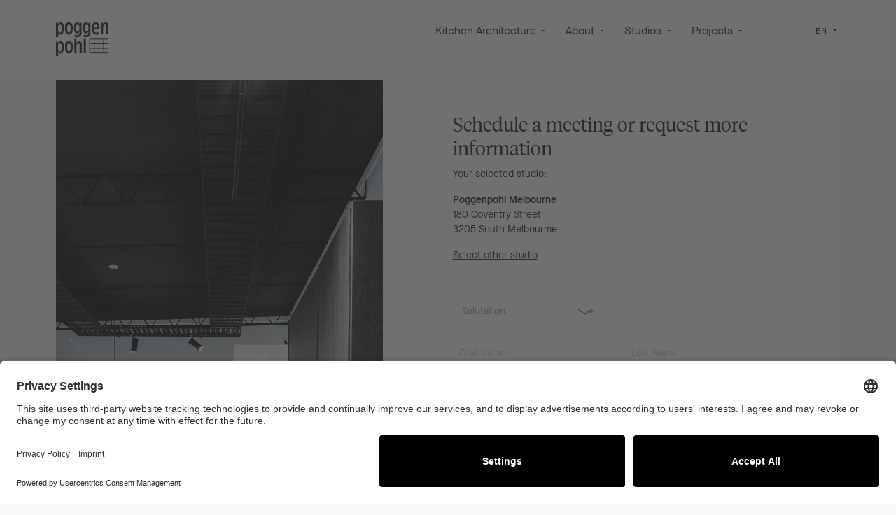

--- FILE ---
content_type: text/html; charset=UTF-8
request_url: https://www.poggenpohl.com/book-a-meeting/?studioId=6010860
body_size: 179180
content:

<!DOCTYPE html>

<html lang="en-GB"
      itemscope="itemscope"
      itemtype="https://schema.org/WebPage">

                            
    <head>
                                    <meta charset="utf-8">
            
                            <meta name="viewport"
                      content="width=device-width, initial-scale=1, shrink-to-fit=no">
            
                                <meta name="author"
                      content="">
                <meta name="robots"
                      content="index,follow">
                <meta name="revisit-after"
                      content="15 days">
                <meta name="keywords"
                      content="">
                <meta name="description"
                      content="As the leading brand for luxury kitchens made in Germany and inventor of the modern kitchen, Poggenpohl indelibly combines architectural concepts and design principles with trendsetting product offerings, outstanding craftsmanship, and technical precisio…">
            
    <meta name="facebook-domain-verification" content="efiyzlf7bxw5oz94nvqn8qjrs7rbpx" />

                            <meta property="og:url"
                      content="https://www.poggenpohl.com/book-a-meeting/">
                <meta property="og:type"
                      content="website">
                <meta property="og:site_name"
                      content="Poggenpohl">
                <meta property="og:title"
                      content="Book a meeting | Luxury kitchens by Poggenpohl | Made in Germany">
                <meta property="og:description"
                      content="As the leading brand for luxury kitchens made in Germany and inventor of the modern kitchen, Poggenpohl indelibly combines architectural concepts and design principles with trendsetting product offerings, outstanding craftsmanship, and technical precisio…">
                <meta property="og:image"
                      content="https://www.poggenpohl.com/media/c6/de/b1/1628674581/Poggenpohl_Logo_Black.svg">

                <meta name="twitter:card"
                      content="summary">
                <meta name="twitter:site"
                      content="Poggenpohl">
                <meta name="twitter:title"
                      content="Book a meeting | Luxury kitchens by Poggenpohl | Made in Germany">
                <meta name="twitter:description"
                      content="As the leading brand for luxury kitchens made in Germany and inventor of the modern kitchen, Poggenpohl indelibly combines architectural concepts and design principles with trendsetting product offerings, outstanding craftsmanship, and technical precisio…">
                <meta name="twitter:image"
                      content="https://www.poggenpohl.com/media/c6/de/b1/1628674581/Poggenpohl_Logo_Black.svg">
            
                            <meta itemprop="copyrightHolder"
                      content="Poggenpohl">
                <meta itemprop="copyrightYear"
                      content="">
                <meta itemprop="isFamilyFriendly"
                      content="false">
                <meta itemprop="image"
                      content="https://www.poggenpohl.com/media/c6/de/b1/1628674581/Poggenpohl_Logo_Black.svg">
            
                                                
                    <link rel="shortcut icon"
                  href="https://www.poggenpohl.com/media/a2/91/2a/1632496838/favicon.ico">
        
                            
                                    <link rel="canonical" href="https://www.poggenpohl.com/book-a-meeting/">
                    
                    <title itemprop="name">Book a meeting | Luxury kitchens by Poggenpohl | Made in Germany</title>
        
                                                                            <link rel="stylesheet"
                      href="https://www.poggenpohl.com/theme/9df5d5b6428866f693f58cf4b901f364/css/all.css?1765362734">
                                    

            <style>
                .lazyload,
                .lazyloading {
                    background-image: url('[data-uri]');
                }
            </style>    
                        <script>
        window.features = {"V6_5_0_0":true,"v6.5.0.0":true,"V6_6_0_0":false,"v6.6.0.0":false,"V6_7_0_0":false,"v6.7.0.0":false,"VUE3":false,"vue3":false,"JOIN_FILTER":false,"join.filter":false,"MEDIA_PATH":false,"media.path":false,"ES_MULTILINGUAL_INDEX":false,"es.multilingual.index":false,"STOCK_HANDLING":false,"stock.handling":false,"ASYNC_THEME_COMPILATION":false,"async.theme.compilation":false,"FEATURE_SWAGCMSEXTENSIONS_1":true,"feature.swagcmsextensions.1":true,"FEATURE_SWAGCMSEXTENSIONS_2":true,"feature.swagcmsextensions.2":true,"FEATURE_SWAGCMSEXTENSIONS_8":true,"feature.swagcmsextensions.8":true,"FEATURE_SWAGCMSEXTENSIONS_63":true,"feature.swagcmsextensions.63":true};
    </script>
        
                                                    
    <script>
        window.dataLayer = window.dataLayer || [];
        function gtag() { dataLayer.push(arguments); }

        (() => {
            const analyticsStorageEnabled = document.cookie.split(';').some((item) => item.trim().includes('google-analytics-enabled=1'));
            const adsEnabled = document.cookie.split(';').some((item) => item.trim().includes('google-ads-enabled=1'));

            // Always set a default consent for consent mode v2
            gtag('consent', 'default', {
                'ad_user_data': adsEnabled ? 'granted' : 'denied',
                'ad_storage': adsEnabled ? 'granted' : 'denied',
                'ad_personalization': adsEnabled ? 'granted' : 'denied',
                'analytics_storage': analyticsStorageEnabled ? 'granted' : 'denied'
            });
        })();
    </script>

            <link rel="preconnect" href="//app.usercentrics.eu">
    <link rel="preconnect" href="//api.usercentrics.eu">
    <link rel="preload" href="//app.usercentrics.eu/browser-ui/latest/loader.js" as="script">
    <script id="usercentrics-cmp" data-settings-id="0PZbJTyqm"
            src="https://app.usercentrics.eu/browser-ui/latest/loader.js" async></script>

    <script type="text/javascript">
        // create dataLayer
        window.dataLayer = window.dataLayer || [];

        function gtag() {
            dataLayer.push(arguments);
        }

        // set „denied" as default for both ad and analytics storage,
        gtag("consent", "default", {
            ad_storage: "denied",
            analytics_storage: "denied",
            wait_for_update: 2000 // milliseconds to wait for update
        });

        // Enable ads data redaction by default [optional]
        gtag("set", "ads_data_redaction", true);
    </script>

    <script type="text/plain" data-usercentrics="Google Tag Manager">
        // Google Tag Manager
        (function (w, d, s, l, i) {
            w[l] = w[l] || [];
            w[l].push({
                'gtm.start': new Date().getTime(),
                event: 'gtm.js'
            });
            var f = d.getElementsByTagName(s)[0],
                j = d.createElement(s),
                dl = l != 'dataLayer' ? '&l=' + l : '';
            j.async = true;
            j.src =
                'https://www.googletagmanager.com/gtm.js?id=' + i + dl;
            f.parentNode.insertBefore(j, f);
        })(window, document, 'script', 'dataLayer', 'GTM-WH8Z5SS'); //replace GTM-XXXXXX with Google Tag Manager ID
    </script>


    <script src="https://www.google.com/recaptcha/enterprise.js?render=6Lc37qMpAAAAAHkPO8d-RWyESvCq8DHvhkc-MEQW"></script>
    <script type="text/plain" data-usercentrics="Google Analytics 4" id="ga4-kleerly">
        window.dataLayer = window.dataLayer || [];
        function gtag(){dataLayer.push(arguments);}
        gtag('js', new Date());
        gtag('config', 'G-3HNV12G7KC');
    </script>

        
    <script type="text/plain" data-usercentrics="RLets Tracking" src="//cdn.rlets.com/capture_configs/6f5/3a8/310/d724b05bf79558ccff83822.js" async="async"></script>

                            
            <script type="text/javascript"
                                src='https://www.google.com/recaptcha/api.js?render=6LcUecobAAAAAEiM_N3NecxtK8K2bUyx3Cp9N65k'
                defer></script>
        <script>
                            window.googleReCaptchaV2Active = true;
                                        window.googleReCaptchaV3Active = true;
                    </script>
            
                
                                    <script>
                    window.useDefaultCookieConsent = true;
                </script>
                    
                                <script>
                window.activeNavigationId = '3aee9e62f2b049228ea153471b1ef5e9';
                window.router = {
                    'frontend.cart.offcanvas': '/checkout/offcanvas',
                    'frontend.cookie.offcanvas': '/cookie/offcanvas',
                    'frontend.checkout.finish.page': '/checkout/finish',
                    'frontend.checkout.info': '/widgets/checkout/info',
                    'frontend.menu.offcanvas': '/widgets/menu/offcanvas',
                    'frontend.cms.page': '/widgets/cms',
                    'frontend.cms.navigation.page': '/widgets/cms/navigation',
                    'frontend.account.addressbook': '/widgets/account/address-book',
                    'frontend.country.country-data': '/country/country-state-data',
                    'frontend.app-system.generate-token': '/app-system/Placeholder/generate-token',
                    };
                window.salesChannelId = 'fcfa1d1a1a4a43aab52ab6aa0a5512f3';
            </script>
        
                                <script>
                
                window.breakpoints = {"xs":0,"sm":576,"md":768,"lg":992,"xl":1200};
            </script>
        
        
                    <script
            src="https://code.jquery.com/jquery-3.4.1.slim.min.js"
            integrity="sha256-pasqAKBDmFT4eHoN2ndd6lN370kFiGUFyTiUHWhU7k8="
            crossorigin="anonymous"></script>

                            <script>
                window.themeAssetsPublicPath = 'https://www.poggenpohl.com/theme/7d964a5b0d964001a42cb9bcd625ce96/assets/';
            </script>
        
                                                                                                <script type="text/javascript" src="https://www.poggenpohl.com/theme/9df5d5b6428866f693f58cf4b901f364/js/all.js?1765362734" defer></script>
                                                            </head>

    <body class="is-ctl-navigation is-act-index">

                        <noscript class="noscript-main">
                
    <div role="alert"
         class="alert alert-info alert-has-icon">
                                                                        
                                                    <span class="icon icon-info">
                        <svg xmlns="http://www.w3.org/2000/svg" xmlns:xlink="http://www.w3.org/1999/xlink" width="24" height="24" viewBox="0 0 24 24"><defs><path d="M12 7c.5523 0 1 .4477 1 1s-.4477 1-1 1-1-.4477-1-1 .4477-1 1-1zm1 9c0 .5523-.4477 1-1 1s-1-.4477-1-1v-5c0-.5523.4477-1 1-1s1 .4477 1 1v5zm11-4c0 6.6274-5.3726 12-12 12S0 18.6274 0 12 5.3726 0 12 0s12 5.3726 12 12zM12 2C6.4772 2 2 6.4772 2 12s4.4772 10 10 10 10-4.4772 10-10S17.5228 2 12 2z" id="icons-default-info" /></defs><use xlink:href="#icons-default-info" fill="#758CA3" fill-rule="evenodd" /></svg>
        </span>                                                    
                                    
                    <div class="alert-content-container">
                                                    
                                    <div class="alert-content">
                                                    To be able to use the full range of Shopware 6, we recommend activating Javascript in your browser.
                                            </div>
                
                                                                </div>
            </div>
            </noscript>
        
                                
    <header class="header-main
             bg-second                        "
                            data-sticky-header="true"
                data-sticky-header-scroll-position=1000
                        data-floating-header="true" 
            data-homepage-active="false">
                    <div class="container header-content">
                            <div class="col-6 col-lg-auto header-logo-col logo-white">
                <div class="header-logo-main">
                    <a class="header-logo-main-link"
               href="/"
               title="Go to homepage">
                    <picture class="header-logo-picture" data-logo-black=https://www.poggenpohl.com/media/c6/de/b1/1628674581/Poggenpohl_Logo_Black.svg data-logo-white=https://www.poggenpohl.com/media/c6/de/b1/1628674581/Poggenpohl_Logo_Black.svg>
                            
                            
                                    <img src="https://www.poggenpohl.com/media/c6/de/b1/1628674581/Poggenpohl_Logo_Black.svg"
                    alt="Go to homepage"
                    class="img-fluid header-logo-main-img"
                    data-pin-nopin="true"/>
                        </picture>
            </a>
            </div>
        </div>
    
            <div class="col-6 d-lg-none nav-toogle-container">
                            <button class="btn nav-main-toggle-btn header-actions-btn"
                        type="button"
                        data-offcanvas-menu="true"
                        aria-label="Menu">
                                            <span class="icon icon-burger">
                        <svg width="32" height="32" viewBox="0 0 32 32" fill="none" xmlns="http://www.w3.org/2000/svg">
<path d="M29 8L3 8" stroke="#201D1D" stroke-width="1.5"/>
<path d="M29 16L3 16" stroke="#201D1D" stroke-width="1.5"/>
<path d="M29 24L3 24" stroke="#201D1D" stroke-width="1.5"/>
</svg>

        </span>                                    </button>
                    </div>
    
                <div class="main-navigation"
         id="mainNavigation"
         data-flyout-menu="true">
            <div class="container nav-content">
                                        <nav class="nav main-navigation-menu"
                        itemscope="itemscope"
                        itemtype="http://schema.org/SiteNavigationElement">
                        
                                                                                    <a class="nav-link main-navigation-link home-link"
                                    href="/"
                                    itemprop="url"
                                    title="Home">
                                    <div class="main-navigation-link-text">
                                        <span itemprop="name">Home</span>
                                    </div>
                                </a>
                                                    
                                                        
                                                                                            
                                            <a class="nav-link main-navigation-link"
        href="https://www.poggenpohl.com/kitchen-architecture/"
        itemprop="url"
        data-flyout-menu-trigger="6681a3346ede4048afabc305e8630873"                title="Kitchen Architecture">
            <div class="main-navigation-link-text dropdown-toggle">
                <span itemprop="name">Kitchen Architecture</span>
            </div>
        </a>
                                                                                                
                                            <a class="nav-link main-navigation-link"
        href="https://www.poggenpohl.com/about/"
        itemprop="url"
        data-flyout-menu-trigger="893ad6a1410a48e7ba7004d35510b686"                title="About">
            <div class="main-navigation-link-text dropdown-toggle">
                <span itemprop="name">About</span>
            </div>
        </a>
                                                                                                
                                            <a class="nav-link main-navigation-link"
        href="https://www.poggenpohl.com/storelocator"
        itemprop="url"
        data-flyout-menu-trigger="bf02d5a19c4d4e798ee2010959fd7391"                title="Studios">
            <div class="main-navigation-link-text dropdown-toggle">
                <span itemprop="name">Studios</span>
            </div>
        </a>
                                                                                                
                                            <a class="nav-link main-navigation-link"
        href="https://www.poggenpohl.com/en/projects/professional-services/developers-designers-and-architects/"
        itemprop="url"
        data-flyout-menu-trigger="5f7a2397e5364cf48751564840606afd"                title="Projects">
            <div class="main-navigation-link-text dropdown-toggle">
                <span itemprop="name">Projects</span>
            </div>
        </a>
                                                        
            <div class="nav-link main-navigation-link js-search-toggle-btn"
            data-flyout-menu-trigger="searchFlyout">
        </div>
                        </nav>
                
                
                        
            <div class="top-bar-nav-item top-bar-language">
                            <form method="post"
                      action="/checkout/language"
                      class="language-form"
                      data-form-auto-submit="true">

                                    <div class="languages-menu dropdown">
        <button class="btn dropdown-toggle top-bar-nav-btn"
                type="button"
                id="languagesDropdown-slash-top-bar"
                data-bs-toggle="dropdown"
                aria-haspopup="true"
                aria-expanded="false">
                <span class="top-bar-nav-text">EN</span>
        </button>
                    <div class="top-bar-list dropdown-menu dropdown-menu-right"
                aria-labelledby="languagesDropdown-slash-top-bar">
                                                                                                                                                                    <div class="top-bar-list-item dropdown-item "
                        title="">

                                                                                                                            
                                <label class="top-bar-list-label"
                                    for="slash-top-bar-335783a8e0eb493fabe6735389e7b6c7">
                                    <input id="slash-top-bar-335783a8e0eb493fabe6735389e7b6c7"
                                        class="top-bar-list-radio"
                                        value="335783a8e0eb493fabe6735389e7b6c7"
                                        name="languageId"
                                        type="radio"
                                        >
                                                                                                                    German (DE)
                                                                    </label>
                                                    </div>
                                        <div class="top-bar-list-item dropdown-item item-checked  active-language"
                        title="">

                                                                                                                            
                                <label class="top-bar-list-label"
                                    for="slash-top-bar-2fbb5fe2e29a4d70aa5854ce7ce3e20b">
                                    <input id="slash-top-bar-2fbb5fe2e29a4d70aa5854ce7ce3e20b"
                                        class="top-bar-list-radio"
                                        value="2fbb5fe2e29a4d70aa5854ce7ce3e20b"
                                        name="languageId"
                                        type="radio"
                                         checked>
                                                                                <span class="icon icon-check icon-small">
                        <svg width="32" height="32" viewBox="0 0 32 32" fill="none" xmlns="http://www.w3.org/2000/svg">
<path d="M9 19L13 26L24 7" stroke="#201D1D" stroke-width="1.5"/>
</svg>

        </span>                                                                                                                    English (EN)
                                                                    </label>
                                                    </div>
                                        <div class="top-bar-list-item dropdown-item "
                        title="">

                                                                                                                            
                                <label class="top-bar-list-label"
                                    for="slash-top-bar-c5f325bb3916496390903df95e46882c">
                                    <input id="slash-top-bar-c5f325bb3916496390903df95e46882c"
                                        class="top-bar-list-radio"
                                        value="c5f325bb3916496390903df95e46882c"
                                        name="languageId"
                                        type="radio"
                                        >
                                                                                                                    Spanish (ES)
                                                                    </label>
                                                    </div>
                                        <div class="top-bar-list-item dropdown-item "
                        title="">

                                                                                                                            
                                <label class="top-bar-list-label"
                                    for="slash-top-bar-cfcc0b9ddd7a48aca59025322e6e8fd4">
                                    <input id="slash-top-bar-cfcc0b9ddd7a48aca59025322e6e8fd4"
                                        class="top-bar-list-radio"
                                        value="cfcc0b9ddd7a48aca59025322e6e8fd4"
                                        name="languageId"
                                        type="radio"
                                        >
                                                                                                                    French (FR)
                                                                    </label>
                                                    </div>
                                        <div class="top-bar-list-item dropdown-item "
                        title="">

                                                                                                                            
                                <label class="top-bar-list-label"
                                    for="slash-top-bar-9b6f820fe0b844c59bc5b54487c7329e">
                                    <input id="slash-top-bar-9b6f820fe0b844c59bc5b54487c7329e"
                                        class="top-bar-list-radio"
                                        value="9b6f820fe0b844c59bc5b54487c7329e"
                                        name="languageId"
                                        type="radio"
                                        >
                                                                                                                    Dutch (NL)
                                                                    </label>
                                                    </div>
                                        <div class="top-bar-list-item dropdown-item "
                        title="">

                                                                                                                            
                                <label class="top-bar-list-label"
                                    for="slash-top-bar-1a8b417af03d452f8000048ba062303f">
                                    <input id="slash-top-bar-1a8b417af03d452f8000048ba062303f"
                                        class="top-bar-list-radio"
                                        value="1a8b417af03d452f8000048ba062303f"
                                        name="languageId"
                                        type="radio"
                                        >
                                                                                                                    简体中文 (CN)
                                                                    </label>
                                                    </div>
                            </div>
            </div>

    <input name="redirectTo" type="hidden" value="frontend.navigation.page"/>
            <input name="redirectParameters[studioId]" type="hidden" value="6010860"/>
                <input name="redirectParameters[_httpCache]" type="hidden" value="1">
            <input name="redirectParameters[navigationId]" type="hidden" value="3aee9e62f2b049228ea153471b1ef5e9">
                    </form>
                    </div>
                </div>

                                                                                                                                                                                                                                                                                                
                                                <div class="navigation-flyouts">
                                                                                                                                                                    <div class="navigation-flyout"
                                             data-flyout-menu-id="6681a3346ede4048afabc305e8630873">
                                            <div class="container">
                                                                                                                
            <div class="navigation-flyout-content">
                            <div class="col-6">
                    <div class="navigation-flyout-categories">
                                                                                    
                    
    
    <div class="row navigation-flyout-categories is-level-0">
                                            
                <div class="col-4 col-xl-3 navigation-flyout-col">
                                    <div
                    class="nav-item nav-link navigation-flyout-link is-level-0"
                    title="Products">
                    <span itemprop="name">Products</span>
                </div>
                    
                                        
        
    
    <div class="navigation-flyout-categories is-level-1">
                                            
                <div class="navigation-flyout-col">
                                    <a class="nav-item nav-link navigation-flyout-link is-level-1"
                                                    href="https://www.poggenpohl.com/kitchen-architecture/products/segmento/"
                                           itemprop="url"
                                           title="+SEGMENTO">
                    <span itemprop="name">+SEGMENTO</span>
                </a>
                    
                                        
        
    
    <div class="navigation-flyout-categories is-level-2">
            </div>
                        </div>
                                            
                <div class="navigation-flyout-col">
                                    <a class="nav-item nav-link navigation-flyout-link is-level-1"
                                                    href="https://www.poggenpohl.com/kitchen-architecture/products/modo/"
                                           itemprop="url"
                                           title="+MODO">
                    <span itemprop="name">+MODO</span>
                </a>
                    
                                        
        
    
    <div class="navigation-flyout-categories is-level-2">
            </div>
                        </div>
                                            
                <div class="navigation-flyout-col">
                                    <a class="nav-item nav-link navigation-flyout-link is-level-1"
                                                    href="https://www.poggenpohl.com/kitchen-architecture/products/venovo/"
                                           itemprop="url"
                                           title="+VENOVO">
                    <span itemprop="name">+VENOVO</span>
                </a>
                    
                                        
        
    
    <div class="navigation-flyout-categories is-level-2">
            </div>
                        </div>
                                            
                <div class="navigation-flyout-col">
                                    <a class="nav-item nav-link navigation-flyout-link is-level-1"
                                                    href="https://www.poggenpohl.com/kitchen-architecture/products/alvolo/"
                                           itemprop="url"
                                           title="ALVOLO">
                    <span itemprop="name">ALVOLO</span>
                </a>
                    
                                        
        
    
    <div class="navigation-flyout-categories is-level-2">
            </div>
                        </div>
                                            
                <div class="navigation-flyout-col">
                                    <a class="nav-item nav-link navigation-flyout-link is-level-1"
                                                    href="https://www.poggenpohl.com/kitchen-architecture/products/taglio/"
                                           itemprop="url"
                                           title="TAGLIO">
                    <span itemprop="name">TAGLIO</span>
                </a>
                    
                                        
        
    
    <div class="navigation-flyout-categories is-level-2">
            </div>
                        </div>
                                            
                <div class="navigation-flyout-col">
                                    <a class="nav-item nav-link navigation-flyout-link is-level-1"
                                                    href="https://www.poggenpohl.com/kitchen-architecture/products/solitaire/"
                                           itemprop="url"
                                           title="Solitaire">
                    <span itemprop="name">Solitaire</span>
                </a>
                    
                                        
        
    
    <div class="navigation-flyout-categories is-level-2">
            </div>
                        </div>
                                            
                <div class="navigation-flyout-col">
                                    <a class="nav-item nav-link navigation-flyout-link is-level-1"
                                                    href="https://www.poggenpohl.com/kitchen-architecture/products/accessories/"
                                           itemprop="url"
                                           title="Accessories">
                    <span itemprop="name">Accessories</span>
                </a>
                    
                                        
        
    
    <div class="navigation-flyout-categories is-level-2">
            </div>
                        </div>
                                            
                <div class="navigation-flyout-col">
                                    <a class="nav-item nav-link navigation-flyout-link is-level-1"
                                                    href="https://www.poggenpohl.com/kitchen-architecture/products/appliances/"
                                           itemprop="url"
                                           title="Appliances">
                    <span itemprop="name">Appliances</span>
                </a>
                    
                                        
        
    
    <div class="navigation-flyout-categories is-level-2">
            </div>
                        </div>
            </div>
                        </div>
                                            
                <div class="col-4 col-xl-3 navigation-flyout-col">
                                    <div
                    class="nav-item nav-link navigation-flyout-link is-level-0"
                    title="References">
                    <span itemprop="name">References</span>
                </div>
                    
                                        
        
    
    <div class="navigation-flyout-categories is-level-1">
                                            
                <div class="navigation-flyout-col">
                                    <a class="nav-item nav-link navigation-flyout-link is-level-1"
                                                    href="https://www.poggenpohl.com/kitchen-architecture/references/warwickshire-uk/"
                                           itemprop="url"
                                           title="Warwickshire, UK">
                    <span itemprop="name">Warwickshire, UK</span>
                </a>
                    
                                        
        
    
    <div class="navigation-flyout-categories is-level-2">
            </div>
                        </div>
                                            
                <div class="navigation-flyout-col">
                                    <a class="nav-item nav-link navigation-flyout-link is-level-1"
                                                    href="https://www.poggenpohl.com/kitchen-architecture/references/san-francisco-us/"
                                           itemprop="url"
                                           title="San Francisco, US ">
                    <span itemprop="name">San Francisco, US </span>
                </a>
                    
                                        
        
    
    <div class="navigation-flyout-categories is-level-2">
            </div>
                        </div>
                                            
                <div class="navigation-flyout-col">
                                    <a class="nav-item nav-link navigation-flyout-link is-level-1"
                                                    href="https://www.poggenpohl.com/kitchen-architecture/references/munich-de/"
                                           itemprop="url"
                                           title="Munich, DE">
                    <span itemprop="name">Munich, DE</span>
                </a>
                    
                                        
        
    
    <div class="navigation-flyout-categories is-level-2">
            </div>
                        </div>
                                            
                <div class="navigation-flyout-col">
                                    <a class="nav-item nav-link navigation-flyout-link is-level-1"
                                                    href="https://www.poggenpohl.com/kitchen-architecture/references/prague-cz/"
                                           itemprop="url"
                                           title="Prague, CZ">
                    <span itemprop="name">Prague, CZ</span>
                </a>
                    
                                        
        
    
    <div class="navigation-flyout-categories is-level-2">
            </div>
                        </div>
                                            
                <div class="navigation-flyout-col">
                                    <a class="nav-item nav-link navigation-flyout-link is-level-1"
                                                    href="https://www.poggenpohl.com/kitchen-architecture/references/melbourne-aus/"
                                           itemprop="url"
                                           title="Melbourne, AUS">
                    <span itemprop="name">Melbourne, AUS</span>
                </a>
                    
                                        
        
    
    <div class="navigation-flyout-categories is-level-2">
            </div>
                        </div>
                                            
                <div class="navigation-flyout-col">
                                    <a class="nav-item nav-link navigation-flyout-link is-level-1"
                                                    href="https://www.poggenpohl.com/kitchen-architecture/references/leidschendam-nl/"
                                           itemprop="url"
                                           title="Leidschendam, NL">
                    <span itemprop="name">Leidschendam, NL</span>
                </a>
                    
                                        
        
    
    <div class="navigation-flyout-categories is-level-2">
            </div>
                        </div>
            </div>
                        </div>
                                            
                <div class="col-4 col-xl-3 navigation-flyout-col">
                                    <div
                    class="nav-item nav-link navigation-flyout-link is-level-0"
                    title="Inspiration">
                    <span itemprop="name">Inspiration</span>
                </div>
                    
                                        
        
    
    <div class="navigation-flyout-categories is-level-1">
                                            
                <div class="navigation-flyout-col">
                                    <a class="nav-item nav-link navigation-flyout-link is-level-1"
                                                    href="https://www.poggenpohl.com/kitchen-architecture/inspiration/colours-materiality/"
                                           itemprop="url"
                                           title="Colours &amp; Materiality">
                    <span itemprop="name">Colours &amp; Materiality</span>
                </a>
                    
                                        
        
    
    <div class="navigation-flyout-categories is-level-2">
            </div>
                        </div>
            </div>
                        </div>
            </div>
                        
                                            </div>
                </div>
            
                            <div class="col-6 teasers-container">
                                                                    
                                                                                                                                        
                                                                                                                                    
                                    <div class="navigation-flyout-teaser">
                                                                                    <a class="navigation-flyout-teaser-image-container"
                                                href="https://www.poggenpohl.com/en/kitchen-architecture/designconcepts/modo/"
                                                                                                title="Kitchen Architecture">
                                                                                                    <img alt="" class="lazyload" data-src="https://www.poggenpohl.com/media/90/23/76/1660224343/1_Modo.jpg">
                                                    <div class="headline">
                                                                                                                    <p></p>
                                                                                                                
                                                                                                                    <span class="headline--element">+Modo</span>
                                                                                                            </div>
                                                    <div class="description-image-flyout">
                                                        <p class="label-link">More</p>
                                                        <span class="flyout-arrow">
                                                            <span class="icon icon-arrow-right-custom icon-offwhite">
                        <svg width="32" height="32" viewBox="0 0 32 32" fill="none" xmlns="http://www.w3.org/2000/svg">
<path d="M24 24L29 16L24 8" stroke="#201D1D" stroke-width="1.5"/>
<path d="M29 16L3 16" stroke="#201D1D" stroke-width="1.5"/>
</svg>

        </span>                                                        </span>
                                                    </div>
                                                                                            </a>
                                                                            </div>
                                                                                                                                                                                                    
                                                                                                                                    
                                    <div class="navigation-flyout-teaser">
                                                                                    <a class="navigation-flyout-teaser-image-container"
                                                href="https://www.poggenpohl.com/en/kitchen-architecture/designconcepts/segmento/"
                                                                                                title="Kitchen Architecture">
                                                                                                    <img alt="" class="lazyload" data-src="https://www.poggenpohl.com/media/e9/70/af/1660224368/1_Segmento.jpg">
                                                    <div class="headline">
                                                                                                                    <p></p>
                                                                                                                
                                                                                                                    <span class="headline--element">+Segmento</span>
                                                                                                            </div>
                                                    <div class="description-image-flyout">
                                                        <p class="label-link">More</p>
                                                        <span class="flyout-arrow">
                                                            <span class="icon icon-arrow-right-custom icon-offwhite">
                        <svg width="32" height="32" viewBox="0 0 32 32" fill="none" xmlns="http://www.w3.org/2000/svg">
<path d="M24 24L29 16L24 8" stroke="#201D1D" stroke-width="1.5"/>
<path d="M29 16L3 16" stroke="#201D1D" stroke-width="1.5"/>
</svg>

        </span>                                                        </span>
                                                    </div>
                                                                                            </a>
                                                                            </div>
                                                                                                                                                                                                    
                                                                                                                                    
                                    <div class="navigation-flyout-teaser">
                                                                                    <a class="navigation-flyout-teaser-image-container"
                                                href="https://www.poggenpohl.com/en/kitchen-architecture/designconcepts/venovo/"
                                                                                                title="Kitchen Architecture">
                                                                                                    <img alt="" class="lazyload" data-src="https://www.poggenpohl.com/media/39/ce/07/1660224383/1_Venovo.jpg">
                                                    <div class="headline">
                                                                                                                    <p></p>
                                                                                                                
                                                                                                                    <span class="headline--element">+Venovo</span>
                                                                                                            </div>
                                                    <div class="description-image-flyout">
                                                        <p class="label-link">More</p>
                                                        <span class="flyout-arrow">
                                                            <span class="icon icon-arrow-right-custom icon-offwhite">
                        <svg width="32" height="32" viewBox="0 0 32 32" fill="none" xmlns="http://www.w3.org/2000/svg">
<path d="M24 24L29 16L24 8" stroke="#201D1D" stroke-width="1.5"/>
<path d="M29 16L3 16" stroke="#201D1D" stroke-width="1.5"/>
</svg>

        </span>                                                        </span>
                                                    </div>
                                                                                            </a>
                                                                            </div>
                                                                                                                        </div>
                    </div>
                                                                                                </div>
                                        </div>
                                                                                                                                                                                                            <div class="navigation-flyout"
                                             data-flyout-menu-id="893ad6a1410a48e7ba7004d35510b686">
                                            <div class="container">
                                                                                                                
            <div class="navigation-flyout-content">
                            <div class=" col-lg-6 col-xl-5">
                    <div class="navigation-flyout-categories">
                                                                                    
                    
    
    <div class="row navigation-flyout-categories is-level-0">
                                            
                <div class="col-4 col-xl-3 navigation-flyout-col">
                                    <div
                    class="nav-item nav-link navigation-flyout-link is-level-0"
                    title="About">
                    <span itemprop="name">About</span>
                </div>
                    
                                        
        
    
    <div class="navigation-flyout-categories is-level-1">
                                            
                <div class="navigation-flyout-col">
                                    <a class="nav-item nav-link navigation-flyout-link is-level-1"
                                                    href="https://www.poggenpohl.com/about/brand/"
                                           itemprop="url"
                                           title="Brand">
                    <span itemprop="name">Brand</span>
                </a>
                    
                                        
        
    
    <div class="navigation-flyout-categories is-level-2">
            </div>
                        </div>
                                            
                <div class="navigation-flyout-col">
                                    <a class="nav-item nav-link navigation-flyout-link is-level-1"
                                                    href="https://www.poggenpohl.com/about/about/journal/"
                                           itemprop="url"
                                           title="Journal">
                    <span itemprop="name">Journal</span>
                </a>
                    
                                        
        
    
    <div class="navigation-flyout-categories is-level-2">
            </div>
                        </div>
                                            
                <div class="navigation-flyout-col">
                                    <a class="nav-item nav-link navigation-flyout-link is-level-1"
                                                    href="https://www.poggenpohl.com/about/about/career/"
                                           itemprop="url"
                                           title="Career">
                    <span itemprop="name">Career</span>
                </a>
                    
                                        
        
    
    <div class="navigation-flyout-categories is-level-2">
            </div>
                        </div>
                                            
                <div class="navigation-flyout-col">
                                    <a class="nav-item nav-link navigation-flyout-link is-level-1"
                                                    href="https://www.poggenpohl.com/about/about/apprenticeship/"
                                           itemprop="url"
                                           title="Apprenticeship">
                    <span itemprop="name">Apprenticeship</span>
                </a>
                    
                                        
        
    
    <div class="navigation-flyout-categories is-level-2">
            </div>
                        </div>
                                            
                <div class="navigation-flyout-col">
                                    <a class="nav-item nav-link navigation-flyout-link is-level-1"
                                                    href="https://www.poggenpohl.com/company/career/#jobs"
                                           itemprop="url"
                                           title="Jobs">
                    <span itemprop="name">Jobs</span>
                </a>
                    
                                        
        
    
    <div class="navigation-flyout-categories is-level-2">
            </div>
                        </div>
            </div>
                        </div>
            </div>
                        
                                            </div>
                </div>
            
                            <div class=" col-lg-6 col-xl-7 teasers-container">
                                                                    
                                                                                                                                        
                                                                                                                                    
                                    <div class="navigation-flyout-teaser">
                                                                                    <a class="navigation-flyout-teaser-image-container"
                                                href="https://www.poggenpohl.com/about/brand/"
                                                                                                title="About">
                                                                                                    <img alt="" class="lazyload" data-src="https://www.poggenpohl.com/media/34/de/cf/1660224595/2_Brand.jpg">
                                                    <div class="headline">
                                                                                                                
                                                                                                                    <span class="headline--element">Brand</span>
                                                                                                            </div>
                                                    <div class="description-image-flyout">
                                                        <p class="label-link">More</p>
                                                        <span class="flyout-arrow">
                                                            <span class="icon icon-arrow-right-custom icon-offwhite">
                        <svg width="32" height="32" viewBox="0 0 32 32" fill="none" xmlns="http://www.w3.org/2000/svg">
<path d="M24 24L29 16L24 8" stroke="#201D1D" stroke-width="1.5"/>
<path d="M29 16L3 16" stroke="#201D1D" stroke-width="1.5"/>
</svg>

        </span>                                                        </span>
                                                    </div>
                                                                                            </a>
                                                                            </div>
                                                                                                                                                                                                    
                                                                                                                                    
                                    <div class="navigation-flyout-teaser">
                                                                                    <a class="navigation-flyout-teaser-image-container"
                                                href="https://www.poggenpohl.com/company/career/"
                                                                                                title="About">
                                                                                                    <img alt="" class="lazyload" data-src="https://www.poggenpohl.com/media/af/ab/1a/1660224610/2_Career.jpg">
                                                    <div class="headline">
                                                                                                                
                                                                                                                    <span class="headline--element">Career</span>
                                                                                                            </div>
                                                    <div class="description-image-flyout">
                                                        <p class="label-link">More</p>
                                                        <span class="flyout-arrow">
                                                            <span class="icon icon-arrow-right-custom icon-offwhite">
                        <svg width="32" height="32" viewBox="0 0 32 32" fill="none" xmlns="http://www.w3.org/2000/svg">
<path d="M24 24L29 16L24 8" stroke="#201D1D" stroke-width="1.5"/>
<path d="M29 16L3 16" stroke="#201D1D" stroke-width="1.5"/>
</svg>

        </span>                                                        </span>
                                                    </div>
                                                                                            </a>
                                                                            </div>
                                                                                                                                                                                                    
                                                                                        </div>
                    </div>
                                                                                                </div>
                                        </div>
                                                                                                                                                                                                            <div class="navigation-flyout"
                                             data-flyout-menu-id="bf02d5a19c4d4e798ee2010959fd7391">
                                            <div class="container">
                                                                                                                
            <div class="navigation-flyout-content">
                            <div class="col-6">
                    <div class="navigation-flyout-categories">
                                                                                    
                    
    
    <div class="row navigation-flyout-categories is-level-0">
                                            
                <div class="col-4 col-xl-3 navigation-flyout-col">
                                    <a class="nav-item nav-link navigation-flyout-link is-level-0"
                                                    href=""
                                           itemprop="url"
                                           title="Studios">
                    <span itemprop="name">Studios</span>
                </a>
                    
                                        
        
    
    <div class="navigation-flyout-categories is-level-1">
                                            
                <div class="navigation-flyout-col">
                                    <a class="nav-item nav-link navigation-flyout-link is-level-1"
                                                    href="/en/storelocator/"
                                           itemprop="url"
                                           title="Find a studio">
                    <span itemprop="name">Find a studio</span>
                </a>
                    
                                        
        
    
    <div class="navigation-flyout-categories is-level-2">
            </div>
                        </div>
                                            
                <div class="navigation-flyout-col">
                                    <a class="nav-item nav-link navigation-flyout-link is-level-1"
                                                    href="/en/book-a-meeting/"
                                           itemprop="url"
                                           title="Book-a-meeting">
                    <span itemprop="name">Book-a-meeting</span>
                </a>
                    
                                        
        
    
    <div class="navigation-flyout-categories is-level-2">
            </div>
                        </div>
                                            
                <div class="navigation-flyout-col">
                                    <a class="nav-item nav-link navigation-flyout-link is-level-1"
                                                    href="/en/contact/order-a-brochure/"
                                           itemprop="url"
                                           title="Order a Catalog">
                    <span itemprop="name">Order a Catalog</span>
                </a>
                    
                                        
        
    
    <div class="navigation-flyout-categories is-level-2">
            </div>
                        </div>
            </div>
                        </div>
                                            
                <div class="col-4 col-xl-3 navigation-flyout-col">
                                    <div
                    class="nav-item nav-link navigation-flyout-link is-level-0"
                    title="QUICK SEARCH">
                    <span itemprop="name">QUICK SEARCH</span>
                </div>
                    
                                        
        
    
    <div class="navigation-flyout-categories is-level-1">
                                            
                <div class="navigation-flyout-col">
                                    <a class="nav-item nav-link navigation-flyout-link is-level-1"
                                                    href="/storelocator?search=amsterdam"
                                           itemprop="url"
                                           title="Amsterdam">
                    <span itemprop="name">Amsterdam</span>
                </a>
                    
                                        
        
    
    <div class="navigation-flyout-categories is-level-2">
            </div>
                        </div>
                                            
                <div class="navigation-flyout-col">
                                    <a class="nav-item nav-link navigation-flyout-link is-level-1"
                                                    href=" /storelocator?search=hamburg"
                                           itemprop="url"
                                           title="Hamburg">
                    <span itemprop="name">Hamburg</span>
                </a>
                    
                                        
        
    
    <div class="navigation-flyout-categories is-level-2">
            </div>
                        </div>
                                            
                <div class="navigation-flyout-col">
                                    <a class="nav-item nav-link navigation-flyout-link is-level-1"
                                                    href=" /storelocator?search=los_angeles"
                                           itemprop="url"
                                           title="Los Angeles">
                    <span itemprop="name">Los Angeles</span>
                </a>
                    
                                        
        
    
    <div class="navigation-flyout-categories is-level-2">
            </div>
                        </div>
                                            
                <div class="navigation-flyout-col">
                                    <a class="nav-item nav-link navigation-flyout-link is-level-1"
                                                    href=" /storelocator?search=london"
                                           itemprop="url"
                                           title="London">
                    <span itemprop="name">London</span>
                </a>
                    
                                        
        
    
    <div class="navigation-flyout-categories is-level-2">
            </div>
                        </div>
                                            
                <div class="navigation-flyout-col">
                                    <a class="nav-item nav-link navigation-flyout-link is-level-1"
                                                    href=" /storelocator?search=new_york"
                                           itemprop="url"
                                           title="New York">
                    <span itemprop="name">New York</span>
                </a>
                    
                                        
        
    
    <div class="navigation-flyout-categories is-level-2">
            </div>
                        </div>
                                            
                <div class="navigation-flyout-col">
                                    <a class="nav-item nav-link navigation-flyout-link is-level-1"
                                                    href=" /storelocator?search=shanghai"
                                           itemprop="url"
                                           title="Shanghai">
                    <span itemprop="name">Shanghai</span>
                </a>
                    
                                        
        
    
    <div class="navigation-flyout-categories is-level-2">
            </div>
                        </div>
            </div>
                        </div>
            </div>
                        
                                            </div>
                </div>
            
                            <div class="col-6 teasers-container">
                                                                    
                                                                                                                                        
                                                                                                                                    
                                    <div class="navigation-flyout-teaser">
                                                                                    <a class="navigation-flyout-teaser-image-container"
                                                href="https://www.poggenpohl.com/en/contact/order-a-catalog/"
                                                                                                title="Studios">
                                                                                                    <img alt="" class="lazyload" data-src="https://www.poggenpohl.com/media/40/7d/3f/1660634213/3_OrderBrochure.jpeg">
                                                    <div class="headline">
                                                                                                                
                                                                                                                    <span class="headline--element">Order a Catalog</span>
                                                                                                            </div>
                                                    <div class="description-image-flyout">
                                                        <p class="label-link">More</p>
                                                        <span class="flyout-arrow">
                                                            <span class="icon icon-arrow-right-custom icon-offwhite">
                        <svg width="32" height="32" viewBox="0 0 32 32" fill="none" xmlns="http://www.w3.org/2000/svg">
<path d="M24 24L29 16L24 8" stroke="#201D1D" stroke-width="1.5"/>
<path d="M29 16L3 16" stroke="#201D1D" stroke-width="1.5"/>
</svg>

        </span>                                                        </span>
                                                    </div>
                                                                                            </a>
                                                                            </div>
                                                                                                                                                                                                    
                                                                                                                                    
                                    <div class="navigation-flyout-teaser">
                                                                                    <a class="navigation-flyout-teaser-image-container"
                                                href="https://www.poggenpohl.com/en/book-a-meeting/"
                                                                                                title="Studios">
                                                                                                    <img alt="" class="lazyload" data-src="https://www.poggenpohl.com/media/1f/e7/33/1660634231/3_RequestMeeting (1).jpeg">
                                                    <div class="headline">
                                                                                                                
                                                                                                                    <span class="headline--element">Request a meeting</span>
                                                                                                            </div>
                                                    <div class="description-image-flyout">
                                                        <p class="label-link">More</p>
                                                        <span class="flyout-arrow">
                                                            <span class="icon icon-arrow-right-custom icon-offwhite">
                        <svg width="32" height="32" viewBox="0 0 32 32" fill="none" xmlns="http://www.w3.org/2000/svg">
<path d="M24 24L29 16L24 8" stroke="#201D1D" stroke-width="1.5"/>
<path d="M29 16L3 16" stroke="#201D1D" stroke-width="1.5"/>
</svg>

        </span>                                                        </span>
                                                    </div>
                                                                                            </a>
                                                                            </div>
                                                                                                                                                                                                    
                                                                                        </div>
                    </div>
                                                                                                </div>
                                        </div>
                                                                                                                                                                                                            <div class="navigation-flyout"
                                             data-flyout-menu-id="5f7a2397e5364cf48751564840606afd">
                                            <div class="container">
                                                                                                                
            <div class="navigation-flyout-content">
                            <div class="col-6">
                    <div class="navigation-flyout-categories">
                                                                                    
                    
    
    <div class="row navigation-flyout-categories is-level-0">
                                            
                <div class="col-4 col-xl-3 navigation-flyout-col">
                                    <div
                    class="nav-item nav-link navigation-flyout-link is-level-0"
                    title="Professional services">
                    <span itemprop="name">Professional services</span>
                </div>
                    
                                        
        
    
    <div class="navigation-flyout-categories is-level-1">
                                            
                <div class="navigation-flyout-col">
                                    <a class="nav-item nav-link navigation-flyout-link is-level-1"
                                                    href="https://www.poggenpohl.com/projects/professional-services/developers-designers-and-architects/"
                                           itemprop="url"
                                           title="Developers, Designers and Architects">
                    <span itemprop="name">Developers, Designers and Architects</span>
                </a>
                    
                                        
        
    
    <div class="navigation-flyout-categories is-level-2">
            </div>
                        </div>
            </div>
                        </div>
                                            
                <div class="col-4 col-xl-3 navigation-flyout-col">
                                    <a class="nav-item nav-link navigation-flyout-link is-level-0"
                                                    href="https://www.poggenpohl.com/projects/project-overview/#project"
                                           itemprop="url"
                                           title="Project overview">
                    <span itemprop="name">Project overview</span>
                </a>
                    
                                        
        
    
    <div class="navigation-flyout-categories is-level-1">
                                            
                <div class="navigation-flyout-col">
                                    <a class="nav-item nav-link navigation-flyout-link is-level-1"
                                                    href="https://www.poggenpohl.com/projects/project-overview/porsche-tower/"
                                           itemprop="url"
                                           title="  Porsche Tower">
                    <span itemprop="name">  Porsche Tower</span>
                </a>
                    
                                        
        
    
    <div class="navigation-flyout-categories is-level-2">
            </div>
                        </div>
                                            
                <div class="navigation-flyout-col">
                                    <a class="nav-item nav-link navigation-flyout-link is-level-1"
                                                    href="https://www.poggenpohl.com/projects/project-overview/millennium-tower/"
                                           itemprop="url"
                                           title="  Millennium Tower">
                    <span itemprop="name">  Millennium Tower</span>
                </a>
                    
                                        
        
    
    <div class="navigation-flyout-categories is-level-2">
            </div>
                        </div>
                                            
                <div class="navigation-flyout-col">
                                    <a class="nav-item nav-link navigation-flyout-link is-level-1"
                                                    href="https://www.poggenpohl.com/projects/project-overview/sindhorn-tonson/"
                                           itemprop="url"
                                           title="  Sindhorn Tonson">
                    <span itemprop="name">  Sindhorn Tonson</span>
                </a>
                    
                                        
        
    
    <div class="navigation-flyout-categories is-level-2">
            </div>
                        </div>
                                            
                <div class="navigation-flyout-col">
                                    <a class="nav-item nav-link navigation-flyout-link is-level-1"
                                                    href="https://www.poggenpohl.com/projects/project-overview/gabriel-square/"
                                           itemprop="url"
                                           title="Gabriel Square">
                    <span itemprop="name">Gabriel Square</span>
                </a>
                    
                                        
        
    
    <div class="navigation-flyout-categories is-level-2">
            </div>
                        </div>
                                            
                <div class="navigation-flyout-col">
                                    <a class="nav-item nav-link navigation-flyout-link is-level-1"
                                                    href="https://www.poggenpohl.com/projects/project-overview/faros-sea-resort/"
                                           itemprop="url"
                                           title="Faros Sea Resort">
                    <span itemprop="name">Faros Sea Resort</span>
                </a>
                    
                                        
        
    
    <div class="navigation-flyout-categories is-level-2">
            </div>
                        </div>
                                            
                <div class="navigation-flyout-col">
                                    <a class="nav-item nav-link navigation-flyout-link is-level-1"
                                                    href="https://www.poggenpohl.com/projects/project-overview/oceanic-house/"
                                           itemprop="url"
                                           title="Oceanic House">
                    <span itemprop="name">Oceanic House</span>
                </a>
                    
                                        
        
    
    <div class="navigation-flyout-categories is-level-2">
            </div>
                        </div>
                                            
                <div class="navigation-flyout-col">
                                    <a class="nav-item nav-link navigation-flyout-link is-level-1"
                                                    href="https://www.poggenpohl.com/projects/project-overview/river-oaks/"
                                           itemprop="url"
                                           title="River Oaks">
                    <span itemprop="name">River Oaks</span>
                </a>
                    
                                        
        
    
    <div class="navigation-flyout-categories is-level-2">
            </div>
                        </div>
                                            
                <div class="navigation-flyout-col">
                                    <a class="nav-item nav-link navigation-flyout-link is-level-1"
                                                    href="https://www.poggenpohl.com/projects/project-overview/four-seasons/"
                                           itemprop="url"
                                           title="Four Seasons">
                    <span itemprop="name">Four Seasons</span>
                </a>
                    
                                        
        
    
    <div class="navigation-flyout-categories is-level-2">
            </div>
                        </div>
            </div>
                        </div>
            </div>
                        
                                            </div>
                </div>
            
                            <div class="col-6 teasers-container">
                                                                    
                                                                                                                                        
                                                                                                                                    
                                    <div class="navigation-flyout-teaser">
                                                                                    <a class="navigation-flyout-teaser-image-container"
                                                href="https://www.poggenpohl.com/projects/project-overview/gabriel-square/"
                                                                                                title="Projects">
                                                                                                    <img alt="" class="lazyload" data-src="https://www.poggenpohl.com/media/76/4a/bd/1660634286/4_Projects_GabrielSquare.jpeg">
                                                    <div class="headline">
                                                                                                                
                                                                                                                    <span class="headline--element">Gabriel Square</span>
                                                                                                            </div>
                                                    <div class="description-image-flyout">
                                                        <p class="label-link">More</p>
                                                        <span class="flyout-arrow">
                                                            <span class="icon icon-arrow-right-custom icon-offwhite">
                        <svg width="32" height="32" viewBox="0 0 32 32" fill="none" xmlns="http://www.w3.org/2000/svg">
<path d="M24 24L29 16L24 8" stroke="#201D1D" stroke-width="1.5"/>
<path d="M29 16L3 16" stroke="#201D1D" stroke-width="1.5"/>
</svg>

        </span>                                                        </span>
                                                    </div>
                                                                                            </a>
                                                                            </div>
                                                                                                                                                                                                    
                                                                                                                                    
                                    <div class="navigation-flyout-teaser">
                                                                                    <a class="navigation-flyout-teaser-image-container"
                                                href="https://www.poggenpohl.com/projects/project-overview/sindhorn-tonson/"
                                                                                                title="Projects">
                                                                                                    <img alt="" class="lazyload" data-src="https://www.poggenpohl.com/media/6f/8d/e4/1660634303/4_Projects_SindhornTonson.jpeg">
                                                    <div class="headline">
                                                                                                                
                                                                                                                    <span class="headline--element">Sindhorn Tonson</span>
                                                                                                            </div>
                                                    <div class="description-image-flyout">
                                                        <p class="label-link">More</p>
                                                        <span class="flyout-arrow">
                                                            <span class="icon icon-arrow-right-custom icon-offwhite">
                        <svg width="32" height="32" viewBox="0 0 32 32" fill="none" xmlns="http://www.w3.org/2000/svg">
<path d="M24 24L29 16L24 8" stroke="#201D1D" stroke-width="1.5"/>
<path d="M29 16L3 16" stroke="#201D1D" stroke-width="1.5"/>
</svg>

        </span>                                                        </span>
                                                    </div>
                                                                                            </a>
                                                                            </div>
                                                                                                                                                                                                    
                                                                                        </div>
                    </div>
                                                                                                </div>
                                        </div>
                                                                                                                        
            <div class="navigation-flyout"
            data-flyout-menu-id="searchFlyout">
            <div class="container">
                <div class="row navigation-flyout-content">
                                           
                                    </div>
                                    <div class="col-12 navigation-flyout-bar">
                        <div class="navigation-flyout-close js-close-flyout-menu">
                                                                                                <span>close</span>
                                                                                    </div>
                    </div>
                            </div>
        </div>
                        </div>
                                        </div>
                </div>
            </header>

        
                                    <div class="d-none js-navigation-offcanvas-initial-content">
                                            

        
        <div class="offcanvas-top-container">
            <img src="https://www.poggenpohl.com/media/c6/de/b1/1628674581/Poggenpohl_Logo_Black.svg"
            alt="Go to homepage"
            class="logo-nav"/>
        <button class="btn btn-light btn-block offcanvas-close js-offcanvas-close sticky-top js-canvas-menu">
                            <span class="icon icon-close">
                        <svg width="32" height="32" viewBox="0 0 32 32" fill="none" xmlns="http://www.w3.org/2000/svg">
<path d="M25 7L7 25" stroke="#201D1D" stroke-width="1.5"/>
<path d="M7 7L25 25" stroke="#201D1D" stroke-width="1.5"/>
</svg>

        </span>                    </button>
    </div>

            <div class="offcanvas-content-container">
                <div class="offcanvas-content">
        <div class="offcanvas-content-actions">
                            
                                    <div class="offcanvas-language-btn collapse-trigger dropdown-toggle collapsed" data-bs-toggle="collapse" data-bs-target="#offcanvasLanguageCollapse" aria-expanded="false" aria-controls="offcanvasLanguageCollapse">
                        EN
                    </div>
                                    </div>
        <div class="navigation-flyouts-mobile">
                            <div class="navigation-flyout-mobile collapse" id="offcanvasSearchCollapse">
                    <div class="container">
                                                    
                                                                            <div class="col-12 navigation-flyout-bar">
                                <div class="navigation-flyout-close js-close-flyout-menu">
                                                                                                                        <span data-bs-toggle="collapse" data-bs-target="#offcanvasSearchCollapse">close</span>
                                                                                                            </div>
                            </div>
                                            </div>
                </div>
            
                            <div class="navigation-flyout-mobile collapse" id="offcanvasLanguageCollapse">
                    <div class="container">
                                                                    
            <div class="top-bar-nav-item top-bar-language offcanvas-language">
                            <form method="post"
                      action="/checkout/language"
                      class="language-form"
                      data-form-auto-submit="true">

                                        
                                                                                                                                                <div class="top-bar-list">
                                                                        <div class="top-bar-list-item dropdown-item "
                                        title="">

                                                                                                                                                                                            
                                                <label class="top-bar-list-label"
                                                    for="top-bar-1a8b417af03d452f8000048ba062303f">
                                                    <input id="top-bar-1a8b417af03d452f8000048ba062303f"
                                                        class="top-bar-list-radio"
                                                        value="1a8b417af03d452f8000048ba062303f"
                                                        name="languageId"
                                                        type="radio"
                                                        >
                                                                                                                                                                    简体中文 (CN)
                                                                                                    </label>
                                                                                    </div>
                                                                        <div class="top-bar-list-item dropdown-item "
                                        title="">

                                                                                                                                                                                            
                                                <label class="top-bar-list-label"
                                                    for="top-bar-335783a8e0eb493fabe6735389e7b6c7">
                                                    <input id="top-bar-335783a8e0eb493fabe6735389e7b6c7"
                                                        class="top-bar-list-radio"
                                                        value="335783a8e0eb493fabe6735389e7b6c7"
                                                        name="languageId"
                                                        type="radio"
                                                        >
                                                                                                                                                                    German (DE)
                                                                                                    </label>
                                                                                    </div>
                                                                        <div class="top-bar-list-item dropdown-item item-checked  active-language"
                                        title="">

                                                                                                                                                                                            
                                                <label class="top-bar-list-label"
                                                    for="top-bar-2fbb5fe2e29a4d70aa5854ce7ce3e20b">
                                                    <input id="top-bar-2fbb5fe2e29a4d70aa5854ce7ce3e20b"
                                                        class="top-bar-list-radio"
                                                        value="2fbb5fe2e29a4d70aa5854ce7ce3e20b"
                                                        name="languageId"
                                                        type="radio"
                                                         checked>
                                                                                                                <span class="icon icon-check icon-small">
                        <svg width="32" height="32" viewBox="0 0 32 32" fill="none" xmlns="http://www.w3.org/2000/svg">
<path d="M9 19L13 26L24 7" stroke="#201D1D" stroke-width="1.5"/>
</svg>

        </span>                                                                                                                                                                    English (EN)
                                                                                                    </label>
                                                                                    </div>
                                                                        <div class="top-bar-list-item dropdown-item "
                                        title="">

                                                                                                                                                                                            
                                                <label class="top-bar-list-label"
                                                    for="top-bar-c5f325bb3916496390903df95e46882c">
                                                    <input id="top-bar-c5f325bb3916496390903df95e46882c"
                                                        class="top-bar-list-radio"
                                                        value="c5f325bb3916496390903df95e46882c"
                                                        name="languageId"
                                                        type="radio"
                                                        >
                                                                                                                                                                    Spanish (ES)
                                                                                                    </label>
                                                                                    </div>
                                                                        <div class="top-bar-list-item dropdown-item "
                                        title="">

                                                                                                                                                                                            
                                                <label class="top-bar-list-label"
                                                    for="top-bar-cfcc0b9ddd7a48aca59025322e6e8fd4">
                                                    <input id="top-bar-cfcc0b9ddd7a48aca59025322e6e8fd4"
                                                        class="top-bar-list-radio"
                                                        value="cfcc0b9ddd7a48aca59025322e6e8fd4"
                                                        name="languageId"
                                                        type="radio"
                                                        >
                                                                                                                                                                    French (FR)
                                                                                                    </label>
                                                                                    </div>
                                                                        <div class="top-bar-list-item dropdown-item "
                                        title="">

                                                                                                                                                                                            
                                                <label class="top-bar-list-label"
                                                    for="top-bar-9b6f820fe0b844c59bc5b54487c7329e">
                                                    <input id="top-bar-9b6f820fe0b844c59bc5b54487c7329e"
                                                        class="top-bar-list-radio"
                                                        value="9b6f820fe0b844c59bc5b54487c7329e"
                                                        name="languageId"
                                                        type="radio"
                                                        >
                                                                                                                                                                    Dutch (NL)
                                                                                                    </label>
                                                                                    </div>
                                                            </div>
                        
                        <input name="redirectTo" type="hidden" value="frontend.navigation.page"/>
                                                    <input name="redirectParameters[studioId]" type="hidden" value="6010860"/>
                                                                            <input name="redirectParameters[_httpCache]" type="hidden" value="1">
                                                    <input name="redirectParameters[navigationId]" type="hidden" value="3aee9e62f2b049228ea153471b1ef5e9">
                                                            </form>
                    </div>
                                                                                <div class="col-12 navigation-flyout-bar">
                                <div class="navigation-flyout-close js-close-flyout-menu">
                                                                                                                        <span data-bs-toggle="collapse" data-bs-target="#offcanvasLanguageCollapse">close</span>
                                                                                                            </div>
                            </div>
                                            </div>
                </div>
                    </div>
    </div>
    
    <div class="navigation-offcanvas-container js-navigation-offcanvas">
        <div class="navigation-offcanvas-overlay-content js-navigation-offcanvas-overlay-content">
                                <a class="nav-item nav-link is-home-link navigation-offcanvas-link js-navigation-offcanvas-link"
       href="/widgets/menu/offcanvas"
       itemprop="url"
       title="Show all categories">
                    <span class="navigation-offcanvas-link-icon js-navigation-offcanvas-loading-icon">
                <span class="icon icon-stack">
                        <svg xmlns="http://www.w3.org/2000/svg" xmlns:xlink="http://www.w3.org/1999/xlink" width="24" height="24" viewBox="0 0 24 24"><defs><path d="M3 13c-.5523 0-1-.4477-1-1s.4477-1 1-1h18c.5523 0 1 .4477 1 1s-.4477 1-1 1H3zm0-7c-.5523 0-1-.4477-1-1s.4477-1 1-1h18c.5523 0 1 .4477 1 1s-.4477 1-1 1H3zm0 14c-.5523 0-1-.4477-1-1s.4477-1 1-1h18c.5523 0 1 .4477 1 1s-.4477 1-1 1H3z" id="icons-default-stack" /></defs><use xlink:href="#icons-default-stack" fill="#758CA3" fill-rule="evenodd" /></svg>
        </span>            </span>
            <span itemprop="name">
                Show all categories
            </span>
            </a>

                
                    
<a class="nav-item nav-link is-back-link navigation-offcanvas-link js-navigation-offcanvas-link"
   href="/widgets/menu/offcanvas?navigationId=cbd828b69dfb46b981fb82705c6a7514"
   itemprop="url"
   title="Back">
            <span class="navigation-offcanvas-link-icon js-navigation-offcanvas-loading-icon">
                            <span class="icon icon-arrow-medium-left icon-sm">
                        <svg xmlns="http://www.w3.org/2000/svg" xmlns:xlink="http://www.w3.org/1999/xlink" width="16" height="16" viewBox="0 0 16 16"><defs><path id="icons-solid-arrow-medium-left" d="M4.7071 5.2929c-.3905-.3905-1.0237-.3905-1.4142 0-.3905.3905-.3905 1.0237 0 1.4142l4 4c.3905.3905 1.0237.3905 1.4142 0l4-4c.3905-.3905.3905-1.0237 0-1.4142-.3905-.3905-1.0237-.3905-1.4142 0L8 8.5858l-3.2929-3.293z" /></defs><use transform="matrix(0 -1 -1 0 16 16)" xlink:href="#icons-solid-arrow-medium-left" fill="#758CA3" fill-rule="evenodd" /></svg>
        </span>                    </span>

        <span itemprop="name">
            Back
        </span>
    </a>
            
            <ul class="list-unstyled navigation-offcanvas-list">
                                    <li class="navigation-offcanvas-list-item">
            <a class="nav-item nav-link navigation-offcanvas-link is-current-category"
           href="https://www.poggenpohl.com/book-a-meeting/"
           itemprop="url"
                      title="Book a meeting">
                            <span itemprop="name">
                    Show Book a meeting
                </span>
                    </a>
    </li>
                
                                                    
<li class="navigation-offcanvas-list-item">
            <a class="navigation-offcanvas-link nav-item nav-link js-navigation-offcanvas-link"
           href="https://www.poggenpohl.com/kitchen-architecture/"
                            data-href="/widgets/menu/offcanvas?navigationId=6681a3346ede4048afabc305e8630873"
                       itemprop="url"
                       title="Kitchen Architecture">
                            <span itemprop="name">Kitchen Architecture</span>
                                                            <span
                            class="navigation-offcanvas-link-icon js-navigation-offcanvas-loading-icon">
                            <span class="icon icon-arrow-medium-right icon-sm">
                        <svg xmlns="http://www.w3.org/2000/svg" xmlns:xlink="http://www.w3.org/1999/xlink" width="16" height="16" viewBox="0 0 16 16"><defs><path id="icons-solid-arrow-medium-right" d="M4.7071 5.2929c-.3905-.3905-1.0237-.3905-1.4142 0-.3905.3905-.3905 1.0237 0 1.4142l4 4c.3905.3905 1.0237.3905 1.4142 0l4-4c.3905-.3905.3905-1.0237 0-1.4142-.3905-.3905-1.0237-.3905-1.4142 0L8 8.5858l-3.2929-3.293z" /></defs><use transform="rotate(-90 8 8)" xlink:href="#icons-solid-arrow-medium-right" fill="#758CA3" fill-rule="evenodd" /></svg>
        </span>                        </span>
                                                        </a>
    </li>
                                    
<li class="navigation-offcanvas-list-item">
            <a class="navigation-offcanvas-link nav-item nav-link js-navigation-offcanvas-link"
           href="https://www.poggenpohl.com/about/"
                            data-href="/widgets/menu/offcanvas?navigationId=893ad6a1410a48e7ba7004d35510b686"
                       itemprop="url"
                       title="About">
                            <span itemprop="name">About</span>
                                                            <span
                            class="navigation-offcanvas-link-icon js-navigation-offcanvas-loading-icon">
                            <span class="icon icon-arrow-medium-right icon-sm">
                        <svg xmlns="http://www.w3.org/2000/svg" xmlns:xlink="http://www.w3.org/1999/xlink" width="16" height="16" viewBox="0 0 16 16"><use transform="rotate(-90 8 8)" xlink:href="#icons-solid-arrow-medium-right" fill="#758CA3" fill-rule="evenodd" /></svg>
        </span>                        </span>
                                                        </a>
    </li>
                                    
<li class="navigation-offcanvas-list-item">
            <a class="navigation-offcanvas-link nav-item nav-link js-navigation-offcanvas-link"
           href="https://www.poggenpohl.com/storelocator"
                            data-href="/widgets/menu/offcanvas?navigationId=bf02d5a19c4d4e798ee2010959fd7391"
                       itemprop="url"
                       title="Studios">
                            <span itemprop="name">Studios</span>
                                                            <span
                            class="navigation-offcanvas-link-icon js-navigation-offcanvas-loading-icon">
                            <span class="icon icon-arrow-medium-right icon-sm">
                        <svg xmlns="http://www.w3.org/2000/svg" xmlns:xlink="http://www.w3.org/1999/xlink" width="16" height="16" viewBox="0 0 16 16"><use transform="rotate(-90 8 8)" xlink:href="#icons-solid-arrow-medium-right" fill="#758CA3" fill-rule="evenodd" /></svg>
        </span>                        </span>
                                                        </a>
    </li>
                                    
<li class="navigation-offcanvas-list-item">
            <a class="navigation-offcanvas-link nav-item nav-link js-navigation-offcanvas-link"
           href="https://www.poggenpohl.com/en/projects/professional-services/developers-designers-and-architects/"
                            data-href="/widgets/menu/offcanvas?navigationId=5f7a2397e5364cf48751564840606afd"
                       itemprop="url"
                       title="Projects">
                            <span itemprop="name">Projects</span>
                                                            <span
                            class="navigation-offcanvas-link-icon js-navigation-offcanvas-loading-icon">
                            <span class="icon icon-arrow-medium-right icon-sm">
                        <svg xmlns="http://www.w3.org/2000/svg" xmlns:xlink="http://www.w3.org/1999/xlink" width="16" height="16" viewBox="0 0 16 16"><use transform="rotate(-90 8 8)" xlink:href="#icons-solid-arrow-medium-right" fill="#758CA3" fill-rule="evenodd" /></svg>
        </span>                        </span>
                                                        </a>
    </li>
                            </ul>
        </div>
    </div>
        </div>
                                        </div>
                    
                                            
            <main class="content-main without-slider">
                                        <div class="flashbags container">
                                            </div>
                
        
            <div class="container-main">
                                    <div class="breadcrumb cms-breadcrumb container">
                                        
        
                    <nav aria-label="breadcrumb">
                                    <ol class="breadcrumb"
                        itemscope
                        itemtype="https://schema.org/BreadcrumbList">
                                                                                
                                                            <li class="breadcrumb-item"
                                                                        itemprop="itemListElement"
                                    itemscope
                                    itemtype="https://schema.org/ListItem">
                                                                            <a href="https://www.poggenpohl.com/contact/"
                                           class="breadcrumb-link "
                                           title="Contact"
                                                                                      itemprop="item">
                                            <link itemprop="url"
                                                  href="https://www.poggenpohl.com/contact/">
                                            <span class="breadcrumb-title" itemprop="name">Contact</span>
                                        </a>
                                                                        <meta itemprop="position" content="1">
                                </li>
                            
                                                                                                <div class="breadcrumb-placeholder">
                                        <span class="icon icon-arrow-medium-right icon-fluid">
                        <svg xmlns="http://www.w3.org/2000/svg" xmlns:xlink="http://www.w3.org/1999/xlink" width="16" height="16" viewBox="0 0 16 16"><use transform="rotate(-90 8 8)" xlink:href="#icons-solid-arrow-medium-right" fill="#758CA3" fill-rule="evenodd" /></svg>
        </span>                                    </div>
                                                                                                                                            
                                                            <li class="breadcrumb-item"
                                    aria-current="page"                                    itemprop="itemListElement"
                                    itemscope
                                    itemtype="https://schema.org/ListItem">
                                                                            <a href="https://www.poggenpohl.com/book-a-meeting/"
                                           class="breadcrumb-link  is-active"
                                           title="Book a meeting"
                                                                                      itemprop="item">
                                            <link itemprop="url"
                                                  href="https://www.poggenpohl.com/book-a-meeting/">
                                            <span class="breadcrumb-title" itemprop="name">Book a meeting</span>
                                        </a>
                                                                        <meta itemprop="position" content="2">
                                </li>
                            
                                                                                                                                    </ol>
                            </nav>
                            </div>
            
                                                                            <div class="cms-page">
                                                    <div class="cms-sections">
                                            
            
            
            
                                        
                                    
                    
                            <div class="cms-section  pos-0 cms-section-default"
                     style="">

                            <div  class="cms-section-default boxed">
                                    
                
                
    
    
    
    
            
    
                
            
    <div class="cms-block  pos-0 cms-block-virtua-form"
         style="">
                            
                    <div class="cms-block-container"
                 style="padding: 20px 20px 20px 20px;">

                                    <div class="cms-block-container-row row cms-row ">
                                
    <div class="col-12" data-cms-element-id="3606674e4a114aa983e52939526b26a9">
                                
    <div class="cms-element-form">
        <div class="row justify-content-center">
            <div class="col-lg-12">
                                <div class="row">
    <div class="col-sm-5" style="background-image: url(https://www.poggenpohl.com/media/36/75/67/1666781037/pepper-design_melbourne_form-img.jpg)"></div>
    <div class="col-sm-7">
        <h2>Schedule a meeting or request more information</h2>

        
                    <div class="form-address-wrapper">
                <p>Your selected studio:</p>

                                    <p><b>Poggenpohl Melbourne</b><br>180 Coventry Street<br>3205 South Melbourme</p>
                
                <a href="/storelocator?country=&distance=50&address=&lat=&long=">
                    <u>Select other studio</u>
                </a>
            </div>
                <fieldset  class="form-address-fieldset" >
            <form action="/form/meeting"
                  method="post"
                  data-form-csrf-handler="true"
                  data-form-validation="true"
                  id="form-brochure-and-meeting"
            >
                <div class="form-content">
                    <div class="row">
                        <div class="form-group col-12 col-sm-6">
                            <label class="form-label" for="salutation">
                                Salutation*</label>
                            <select class="form-select" name="salutation" required="required"
                                    aria-label="Salutation">
                                <option disabled="disabled"
                                        value=""
                                        selected="selected">
                                    Salutation
                                </option>
                                <option
                                        value="mr">Mr.</option>
                                <option
                                        value="mrs">Mrs.</option>
                                <option
                                        value="divers">Other</option>
                            </select>
                            <div
                                    class="invalid-feedback">Please select this option.</div>
                        </div>
                    </div>
                    <div class="row">
                            <div class="form-group col-12 col-sm-6">
            <label class="form-label" for="form-firstName">
        First Name*    </label>

            <input name="firstName"
        type="text"        id="form-firstName"
        value=""
        placeholder="First Name"
        onfocus=""
        onblur=""
        required="required"        aria-label="First Name"        class="form-control"/>
        <div class="invalid-feedback">Please fill out this field.</div>
    </div>
                            <div class="form-group col-12 col-sm-6">
            <label class="form-label" for="form-lastName">
        Last Name*    </label>

            <input name="lastName"
        type="text"        id="form-lastName"
        value=""
        placeholder="Last Name"
        onfocus=""
        onblur=""
        required="required"        aria-label="Last Name"        class="form-control"/>
        <div class="invalid-feedback">Please fill out this field.</div>
    </div>
                    </div>
                    <div class="row">
                            <div class="form-group col-12 col-sm-6">
            <label class="form-label" for="form-street">
        Street and house number*    </label>

            <input name="street"
        type="text"        id="form-street"
        value=""
        placeholder="Street and house number"
        onfocus=""
        onblur=""
        required="required"        aria-label="Street and house number"        class="form-control"/>
        <div class="invalid-feedback">Please fill out this field.</div>
    </div>
                            <div class="form-group col-12 col-sm-6">
            <label class="form-label" for="form-zip">
        Zip Code*    </label>

            <input name="zip"
        type="text"        id="form-zip"
        value=""
        placeholder="Zip Code"
        onfocus=""
        onblur=""
        required="required"        aria-label="Zip Code"        class="form-control"/>
        <div class="invalid-feedback">Please fill out this field.</div>
    </div>
                    </div>
                    <div class="row">
                            <div class="form-group col-12 col-sm-6">
            <label class="form-label" for="form-city">
        City*    </label>

            <input name="city"
        type="text"        id="form-city"
        value=""
        placeholder="City"
        onfocus=""
        onblur=""
        required="required"        aria-label="City"        class="form-control"/>
        <div class="invalid-feedback">Please fill out this field.</div>
    </div>
                        <div class="form-group col-12 col-sm-6">
                            <label class="form-label" for="country">
                                Region*</label>
                            <select class="form-select" name="country" required="required"
                                    aria-label="Region">
                                <option disabled="disabled"
                                        value=""
                                        selected="selected">
                                    Region
                                </option>
                                                                    <option value="AF">Afghanistan</option>
                                                                    <option value="AL">Albania</option>
                                                                    <option value="DZ">Algeria</option>
                                                                    <option value="AD">Andorra</option>
                                                                    <option value="AO">Angola</option>
                                                                    <option value="AI">Anguilla</option>
                                                                    <option value="AQ">Antarctica</option>
                                                                    <option value="AG">Antigua and Barbuda</option>
                                                                    <option value="AE">Arab Emirates</option>
                                                                    <option value="AR">Argentina</option>
                                                                    <option value="AM">Armenia</option>
                                                                    <option value="AW">Aruba</option>
                                                                    <option value="AU">Australia</option>
                                                                    <option value="AT">Austria</option>
                                                                    <option value="AZ">Azerbaijan</option>
                                                                    <option value="BS">Bahamas</option>
                                                                    <option value="BH">Bahrain</option>
                                                                    <option value="BD">Bangladesh</option>
                                                                    <option value="BB">Barbados</option>
                                                                    <option value="BY">Belarus</option>
                                                                    <option value="BE">Belgium</option>
                                                                    <option value="BZ">Belize</option>
                                                                    <option value="BJ">Benin</option>
                                                                    <option value="BM">Bermuda</option>
                                                                    <option value="BT">Bhutan</option>
                                                                    <option value="BO">Bolivia (Plurinational State of)</option>
                                                                    <option value="BA">Bosnia and Herzegovina</option>
                                                                    <option value="BW">Botswana</option>
                                                                    <option value="BR">Brazil</option>
                                                                    <option value="IO">British Indian Ocean Territory</option>
                                                                    <option value="BN">Brunei Darussalam</option>
                                                                    <option value="BG">Bulgaria</option>
                                                                    <option value="BF">Burkina Faso</option>
                                                                    <option value="BI">Burundi</option>
                                                                    <option value="CV">Cabo Verde</option>
                                                                    <option value="KH">Cambodia</option>
                                                                    <option value="CM">Cameroon</option>
                                                                    <option value="CA">Canada</option>
                                                                    <option value="KY">Cayman Islands</option>
                                                                    <option value="CF">Central African Republic</option>
                                                                    <option value="TD">Chad</option>
                                                                    <option value="CL">Chile</option>
                                                                    <option value="CO">Colombia</option>
                                                                    <option value="KM">Comoros</option>
                                                                    <option value="CG">Congo</option>
                                                                    <option value="CD">Congo (Democratic Republic of the)</option>
                                                                    <option value="CK">Cook Islands</option>
                                                                    <option value="CR">Costa Rica</option>
                                                                    <option value="HR">Croatia</option>
                                                                    <option value="CU">Cuba</option>
                                                                    <option value="CW">Curaçao</option>
                                                                    <option value="CY">Cyprus</option>
                                                                    <option value="CZ">Czech Republic</option>
                                                                    <option value="CI">Côte d&#039;Ivoire</option>
                                                                    <option value="DK">Denmark</option>
                                                                    <option value="DJ">Djibouti</option>
                                                                    <option value="DM">Dominica</option>
                                                                    <option value="DO">Dominican Republic</option>
                                                                    <option value="EC">Ecuador</option>
                                                                    <option value="EG">Egypt</option>
                                                                    <option value="SV">El Salvador</option>
                                                                    <option value="GQ">Equatorial Guinea</option>
                                                                    <option value="ER">Eritrea</option>
                                                                    <option value="EE">Estonia</option>
                                                                    <option value="ET">Ethiopia</option>
                                                                    <option value="FK">Falkland Islands (Malvinas)</option>
                                                                    <option value="FO">Faroe Islands</option>
                                                                    <option value="FJ">Fiji</option>
                                                                    <option value="FI">Finland</option>
                                                                    <option value="FR">France</option>
                                                                    <option value="GF">French Guiana</option>
                                                                    <option value="PF">French Polynesia</option>
                                                                    <option value="TF">French Southern Territories</option>
                                                                    <option value="GA">Gabon</option>
                                                                    <option value="GM">Gambia</option>
                                                                    <option value="GE">Georgia</option>
                                                                    <option value="DE">Germany</option>
                                                                    <option value="GH">Ghana</option>
                                                                    <option value="GI">Gibraltar</option>
                                                                    <option value="CN">Greater China</option>
                                                                    <option value="GR">Greece</option>
                                                                    <option value="GL">Greenland</option>
                                                                    <option value="GD">Grenada</option>
                                                                    <option value="GP">Guadeloupe</option>
                                                                    <option value="GU">Guam</option>
                                                                    <option value="GT">Guatemala</option>
                                                                    <option value="GG">Guernsey</option>
                                                                    <option value="GN">Guinea</option>
                                                                    <option value="GY">Guyana</option>
                                                                    <option value="HT">Haiti</option>
                                                                    <option value="HN">Honduras</option>
                                                                    <option value="HK">Hong Kong</option>
                                                                    <option value="HU">Hungary</option>
                                                                    <option value="IS">Iceland</option>
                                                                    <option value="IN">India</option>
                                                                    <option value="ID">Indonesia</option>
                                                                    <option value="IQ">Iraq</option>
                                                                    <option value="IE">Ireland</option>
                                                                    <option value="IM">Isle of Man</option>
                                                                    <option value="IL">Israel</option>
                                                                    <option value="IT">Italy</option>
                                                                    <option value="JM">Jamaica</option>
                                                                    <option value="JP">Japan</option>
                                                                    <option value="JE">Jersey</option>
                                                                    <option value="JO">Jordan</option>
                                                                    <option value="KZ">Kazakhstan</option>
                                                                    <option value="KE">Kenya</option>
                                                                    <option value="KI">Kiribati</option>
                                                                    <option value="KR">Korea (Republic of)</option>
                                                                    <option value="KW">Kuwait</option>
                                                                    <option value="KG">Kyrgyzstan</option>
                                                                    <option value="LA">Lao People&#039;s Democratic Republic</option>
                                                                    <option value="LV">Latvia</option>
                                                                    <option value="LB">Lebanon</option>
                                                                    <option value="LS">Lesotho</option>
                                                                    <option value="LR">Liberia</option>
                                                                    <option value="LY">Libya</option>
                                                                    <option value="LI">Liechtenstein</option>
                                                                    <option value="LT">Lithuania</option>
                                                                    <option value="LU">Luxembourg</option>
                                                                    <option value="MO">Macao</option>
                                                                    <option value="MK">Macedonia (the former Yugoslav Republic of)</option>
                                                                    <option value="MG">Madagascar</option>
                                                                    <option value="MW">Malawi</option>
                                                                    <option value="MY">Malaysia</option>
                                                                    <option value="MV">Maldives</option>
                                                                    <option value="ML">Mali</option>
                                                                    <option value="MT">Malta</option>
                                                                    <option value="MH">Marshall Islands</option>
                                                                    <option value="MQ">Martinique</option>
                                                                    <option value="MR">Mauritania</option>
                                                                    <option value="MU">Mauritius</option>
                                                                    <option value="YT">Mayotte</option>
                                                                    <option value="MX">Mexico</option>
                                                                    <option value="FM">Micronesia (Federated States of)</option>
                                                                    <option value="MD">Moldova (Republic of)</option>
                                                                    <option value="MC">Monaco</option>
                                                                    <option value="MN">Mongolia</option>
                                                                    <option value="ME">Montenegro</option>
                                                                    <option value="MS">Montserrat</option>
                                                                    <option value="MA">Morocco</option>
                                                                    <option value="MZ">Mozambique</option>
                                                                    <option value="MM">Myanmar</option>
                                                                    <option value="NA">Namibia</option>
                                                                    <option value="NP">Nepal</option>
                                                                    <option value="NL">Netherlands</option>
                                                                    <option value="NC">New Caledonia</option>
                                                                    <option value="NZ">New Zealand</option>
                                                                    <option value="NI">Nicaragua</option>
                                                                    <option value="NE">Niger</option>
                                                                    <option value="NG">Nigeria</option>
                                                                    <option value="NF">Norfolk Island</option>
                                                                    <option value="MP">Northern Mariana Islands</option>
                                                                    <option value="NO">Norway</option>
                                                                    <option value="OM">Oman</option>
                                                                    <option value="PK">Pakistan</option>
                                                                    <option value="PS">Palestine, State of</option>
                                                                    <option value="PA">Panama</option>
                                                                    <option value="PG">Papua New Guinea</option>
                                                                    <option value="PY">Paraguay</option>
                                                                    <option value="PE">Peru</option>
                                                                    <option value="PH">Philippines</option>
                                                                    <option value="PL">Poland</option>
                                                                    <option value="PT">Portugal</option>
                                                                    <option value="PR">Puerto Rico</option>
                                                                    <option value="QA">Qatar</option>
                                                                    <option value="XK">Republic of Kosovo</option>
                                                                    <option value="RO">Romania</option>
                                                                    <option value="RU">Russian Federation</option>
                                                                    <option value="RW">Rwanda</option>
                                                                    <option value="RE">Réunion</option>
                                                                    <option value="BL">Saint Barthélemy</option>
                                                                    <option value="SH">Saint Helena, Ascension and Tristan da Cunha</option>
                                                                    <option value="LC">Saint Lucia</option>
                                                                    <option value="MF">Saint Martin (French part)</option>
                                                                    <option value="PM">Saint Pierre and Miquelon</option>
                                                                    <option value="VC">Saint Vincent and the Grenadines</option>
                                                                    <option value="WS">Samoa</option>
                                                                    <option value="SM">San Marino</option>
                                                                    <option value="SA">Saudi Arabia</option>
                                                                    <option value="SN">Senegal</option>
                                                                    <option value="RS">Serbia</option>
                                                                    <option value="SC">Seychelles</option>
                                                                    <option value="SL">Sierra Leone</option>
                                                                    <option value="SG">Singapore</option>
                                                                    <option value="SX">Sint Maarten (Dutch part)</option>
                                                                    <option value="SK">Slovakia</option>
                                                                    <option value="SI">Slovenia</option>
                                                                    <option value="SB">Solomon Islands</option>
                                                                    <option value="SO">Somalia</option>
                                                                    <option value="ZA">South Africa</option>
                                                                    <option value="GS">South Georgia and the South Sandwich Islands</option>
                                                                    <option value="SS">South Sudan</option>
                                                                    <option value="ES">Spain</option>
                                                                    <option value="LK">Sri Lanka</option>
                                                                    <option value="SD">Sudan</option>
                                                                    <option value="SR">Suriname</option>
                                                                    <option value="SZ">Swaziland</option>
                                                                    <option value="SE">Sweden</option>
                                                                    <option value="CH">Switzerland</option>
                                                                    <option value="SY">Syrian Arab Republic</option>
                                                                    <option value="TW">Taiwan</option>
                                                                    <option value="TJ">Tajikistan</option>
                                                                    <option value="TZ">Tanzania, United Republic of</option>
                                                                    <option value="TH">Thailand</option>
                                                                    <option value="TG">Togo</option>
                                                                    <option value="TK">Tokelau</option>
                                                                    <option value="TO">Tonga</option>
                                                                    <option value="TT">Trinidad and Tobago</option>
                                                                    <option value="TN">Tunisia</option>
                                                                    <option value="TR">Turkey</option>
                                                                    <option value="TM">Turkmenistan</option>
                                                                    <option value="TC">Turks and Caicos Islands</option>
                                                                    <option value="UG">Uganda</option>
                                                                    <option value="UA">Ukraine</option>
                                                                    <option value="GB">United Kingdom</option>
                                                                    <option value="UM">United States Minor Outlying Islands</option>
                                                                    <option value="US">United States of America</option>
                                                                    <option value="UY">Uruguay</option>
                                                                    <option value="UZ">Uzbekistan</option>
                                                                    <option value="VU">Vanuatu</option>
                                                                    <option value="VA">Vatican City</option>
                                                                    <option value="VE">Venezuela (Bolivarian Republic of)</option>
                                                                    <option value="VN">Viet Nam</option>
                                                                    <option value="VG">Virgin Islands (British)</option>
                                                                    <option value="VI">Virgin Islands (U.S.)</option>
                                                                    <option value="EH">Western Sahara</option>
                                                                    <option value="YE">Yemen</option>
                                                                    <option value="ZM">Zambia</option>
                                                                    <option value="ZW">Zimbabwe</option>
                                                            </select>
                        </div>
                        <div class="invalid-feedback">Please select this option.</div>
                    </div>
                    <div class="row">
                            <div class="form-group col-12 col-sm-6">
            <label class="form-label" for="form-phone">
        Phone*    </label>

            <input name="phone"
        type="text"        id="form-phone"
        value=""
        placeholder="Phone"
        onfocus=""
        onblur=""
        required="required"        aria-label="Phone"        class="form-control"/>
        <div class="invalid-feedback">Please fill out this field.</div>
    </div>
                            <div class="form-group col-12 col-sm-6">
            <label class="form-label" for="form-email">
        E-Mail*    </label>

            <input name="email"
        type="email"        id="form-email"
        value=""
        placeholder="E-Mail"
        onfocus=""
        onblur=""
        required="required"        aria-label="E-Mail"        class="form-control"/>
        <div class="invalid-feedback">Please fill out this field.</div>
    </div>
                    </div>
                    <div class="row">
                        <div class="form-group col-12 col-sm-6">
                                                        
                            <input
                                type="text"
                                required="required"
                                class="select-date slash-request-form-date form-control"
                                data-date-picker="true"
                                data-date-picker-options="&#x7B;&quot;enableTime&quot;&#x3A;false,&quot;altInput&quot;&#x3A;false,&quot;dateFormat&quot;&#x3A;&quot;d&#x5C;&#x2F;m&#x5C;&#x2F;Y&quot;,&quot;minDate&quot;&#x3A;&quot;16&#x5C;&#x2F;01&#x5C;&#x2F;2026&quot;&#x7D;"
                                placeholder="Preferred date"
                                name="date"
                            >
                            <div class="invalid-feedback">Please select this option.</div>
                        </div>
                        <div class="form-group col-12 col-sm-6">
                            <label class="form-label" for="country">
                                Time
                            </label>
                                                                                                                                                <select class="form-select" name="time" required="required"
                                    aria-label="Region">
                                <option disabled="disabled"
                                        value=""
                                        selected="selected">
                                    Preferred time
                                </option>
                                <option value="10-12">10:00 - 12:00</option>
                                <option value="12-14">12:00 - 02:00</option>
                                <option value="14-16">02:00 - 04:00</option>
                                <option value="16-18">04:00 - 06:00</option>
                                <option value="18-20">06:00 - 08:00</option>
                            </select>
                            <div class="invalid-feedback">Please select this option.</div>
                        </div>
                    </div>
                    <div class="row">
                            <div class="form-group col-12">
                    <label class="form-label" for="form-comment">
                Preferred Time / Comments (optional)            </label>
        
                <textarea name="comment"
                      id="form-comment"
                      placeholder="Preferred Time / Comments (optional)"
                      rows="3"                                            class="form-control"
                      maxlength="60"></textarea>
            </div>
                        <div class="invalid-feedback">Please fill out this field.</div>
                    </div>
                        <div class="custom-control custom-checkbox">
            <input name="privacy"
                   type="checkbox"
                   class="custom-control-input"
                   id="privacy"
                   required>
        <label for="privacy" class=" custom-control-label">
            I have read the <a title="Data protection information" href="/widgets/cms/07f2e9607b3d4ddf8d87ce5061780908" data-url="/widgets/cms/07f2e9607b3d4ddf8d87ce5061780908" data-toggle="modal">data protection information</a>. *
        </label>
            <div class="invalid-feedback">Please select this option.</div>
    </div>
                    <div class="row">
                        <div class="col-12">
                                <button class="btn btn-primary float-right btn-termin-form" >
        Send a request
    </button>
                        </div>
                    </div>
                    <div class="form-hidden-fields">
                        <input type="hidden" name="slotId" value="3606674e4a114aa983e52939526b26a9"/>
                        <input type="hidden" name="formName" value="Form 1.0 meeting"/>
                        <input type="hidden" name="studioId" value="6010860"/>
                        <input type="submit" class="submit--hidden d-none"/>
                    </div>
                </div>
            </form>
        </fieldset>
        <div class="form-footer">
            <h5>Or contact us directly</h5>
                            <p>+61394289427
                    <br>studio@pepperdesign.com.au</p>
                    </div>
    </div>
</div>
            </div>
        </div>
    </div>
    </div>
                    </div>
                            </div>
            </div>
                        </div>
                </div>
            
                </div>


                    

                                                    </div>
                        </div>
    </main>

                    <footer class="footer-main">
                                        <div class="container">

                    <div
                id="footerColumns"
                class="row footer-columns"
                                                    data-collapse-footer="true"
                                role="list"
            >
                
                                                                <div class="col-md footer-column js-footer-column">
                    <div class="footer-column-headline footer-headline js-collapse-footer-column-trigger"
                 data-target="#collapseFooterTitle1"
                 aria-expanded="true"
                 aria-controls="collapseFooter1">

                                    Company
                                                    <div class="footer-column-toggle">
                        <span class="footer-plus-icon">
                            <span class="icon icon-dropdown-down">
                        <svg width="32" height="32" viewBox="0 0 32 32" fill="none" xmlns="http://www.w3.org/2000/svg">
<path d="M6 13L16 20L26 13" stroke="#201D1D" stroke-width="1.5"/>
</svg>

        </span>                        </span>
                                            <span class="footer-minus-icon">
                            <span class="icon icon-dropdown-up">
                        <svg width="32" height="32" viewBox="0 0 32 32" fill="none" xmlns="http://www.w3.org/2000/svg">
<path d="M26 19L16 12L6 19" stroke="#201D1D" stroke-width="1.5"/>
</svg>

        </span>                        </span>
                    </div>
                            </div>
                            <div id="collapseFooter1"
                 class="footer-column-content collapse js-footer-column-content"
                 aria-labelledby="collapseFooterTitle1">
                <div class="footer-column-content-inner">
                                                    <ul class="list-unstyled">
                                                                                                                                                                                                                                                            <li class="footer-link-item">
                                                                                                                                                <a class="footer-link"
                                                       href="https://www.poggenpohl.com/company/journal/"
                                                                                                              title="Journal">
                                                        Journal
                                                    </a>
                                                                                                                                    </li>
                                                                                                                                                                                                                                                                                                <li class="footer-link-item">
                                                                                                                                                <a class="footer-link"
                                                       href="https://www.poggenpohl.com/company/data-privacy/"
                                                                                                              title="Data privacy">
                                                        Data privacy
                                                    </a>
                                                                                                                                    </li>
                                                                                                                                                                                                                                                                                                <li class="footer-link-item">
                                                                                                                                                <a class="footer-link"
                                                       href="https://www.poggenpohl.com/company/career/"
                                                                                                              title="Career">
                                                        Career
                                                    </a>
                                                                                                                                    </li>
                                                                                                                                                                                                                                                                                                <li class="footer-link-item">
                                                                                                                                                <a class="footer-link"
                                                       href="https://www.poggenpohl.com/company/imprint/"
                                                                                                              title="Imprint">
                                                        Imprint
                                                    </a>
                                                                                                                                    </li>
                                                                                                                                                                                                                                                                                                <li class="footer-link-item">
                                                                                                                                                <a class="footer-link"
                                                       href="https://www.poggenpohl.com/company/career/#jobs"
                                                                                                              title="Jobs">
                                                        Jobs
                                                    </a>
                                                                                                                                    </li>
                                                                                                </ul>
                                        </div>
            </div>
            </div>
                                                <div class="col-md footer-column js-footer-column">
                    <div class="footer-column-headline footer-headline js-collapse-footer-column-trigger"
                 data-target="#collapseFooterTitle2"
                 aria-expanded="true"
                 aria-controls="collapseFooter2">

                                    Follow us
                                                    <div class="footer-column-toggle">
                        <span class="footer-plus-icon">
                            <span class="icon icon-dropdown-down">
                        <svg width="32" height="32" viewBox="0 0 32 32" fill="none" xmlns="http://www.w3.org/2000/svg">
<path d="M6 13L16 20L26 13" stroke="#201D1D" stroke-width="1.5"/>
</svg>

        </span>                        </span>
                                            <span class="footer-minus-icon">
                            <span class="icon icon-dropdown-up">
                        <svg width="32" height="32" viewBox="0 0 32 32" fill="none" xmlns="http://www.w3.org/2000/svg">
<path d="M26 19L16 12L6 19" stroke="#201D1D" stroke-width="1.5"/>
</svg>

        </span>                        </span>
                    </div>
                            </div>
                            <div id="collapseFooter2"
                 class="footer-column-content collapse js-footer-column-content"
                 aria-labelledby="collapseFooterTitle2">
                <div class="footer-column-content-inner">
                                                    <ul class="list-unstyled">
                                                                                                                                                                                                                                                            <li class="footer-link-item">
                                                                                                                                                <a class="footer-link"
                                                       href="https://www.instagram.com/poggenpohlkitchens/"
                                                       target="_blank"                                                       title="Instagram">
                                                        Instagram
                                                    </a>
                                                                                                                                    </li>
                                                                                                                                                                                                                                                                                                <li class="footer-link-item">
                                                                                                                                                <a class="footer-link"
                                                       href="https://www.facebook.com/PoggenpohlKitchens"
                                                       target="_blank"                                                       title="Facebook">
                                                        Facebook
                                                    </a>
                                                                                                                                    </li>
                                                                                                                                                                                                                                                                                                <li class="footer-link-item">
                                                                                                                                                <a class="footer-link"
                                                       href="https://www.youtube.com/c/poggenpohl/"
                                                       target="_blank"                                                       title="Youtube">
                                                        Youtube
                                                    </a>
                                                                                                                                    </li>
                                                                                                                                                                                                                                                                                                <li class="footer-link-item">
                                                                                                                                                <a class="footer-link"
                                                       href="https://www.pinterest.de/PinPoggenpohl"
                                                       target="_blank"                                                       title="Pinterest">
                                                        Pinterest
                                                    </a>
                                                                                                                                    </li>
                                                                                                                                                                                                                                                                                                <li class="footer-link-item">
                                                                                                                                                <a class="footer-link"
                                                       href="https://www.linkedin.com/company/1081652"
                                                       target="_blank"                                                       title="LinkedIn">
                                                        LinkedIn
                                                    </a>
                                                                                                                                    </li>
                                                                                                </ul>
                                        </div>
            </div>
            </div>
                                                <div class="col-md footer-column js-footer-column">
                    <div class="footer-column-headline footer-headline js-collapse-footer-column-trigger"
                 data-target="#collapseFooterTitle3"
                 aria-expanded="true"
                 aria-controls="collapseFooter3">

                                    Professional
                                                    <div class="footer-column-toggle">
                        <span class="footer-plus-icon">
                            <span class="icon icon-dropdown-down">
                        <svg width="32" height="32" viewBox="0 0 32 32" fill="none" xmlns="http://www.w3.org/2000/svg">
<path d="M6 13L16 20L26 13" stroke="#201D1D" stroke-width="1.5"/>
</svg>

        </span>                        </span>
                                            <span class="footer-minus-icon">
                            <span class="icon icon-dropdown-up">
                        <svg width="32" height="32" viewBox="0 0 32 32" fill="none" xmlns="http://www.w3.org/2000/svg">
<path d="M26 19L16 12L6 19" stroke="#201D1D" stroke-width="1.5"/>
</svg>

        </span>                        </span>
                    </div>
                            </div>
                            <div id="collapseFooter3"
                 class="footer-column-content collapse js-footer-column-content"
                 aria-labelledby="collapseFooterTitle3">
                <div class="footer-column-content-inner">
                                                    <ul class="list-unstyled">
                                                                                                                                                                                                                                                            <li class="footer-link-item">
                                                                                                                                                <a class="footer-link"
                                                       href="https://www.poggenpohl.com/professional/press/"
                                                                                                              title="Press">
                                                        Press
                                                    </a>
                                                                                                                                    </li>
                                                                                                                                                                                                                                                                                                <li class="footer-link-item">
                                                                                                                                                <a class="footer-link"
                                                       href=" https://media.poggenpohl.com/"
                                                       target="_blank"                                                       title="Media Library">
                                                        Media Library
                                                    </a>
                                                                                                                                    </li>
                                                                                                </ul>
                                        </div>
            </div>
            </div>
                                                <div class="col-md footer-column js-footer-column">
                    <div class="footer-column-headline footer-headline js-collapse-footer-column-trigger"
                 data-target="#collapseFooterTitle4"
                 aria-expanded="true"
                 aria-controls="collapseFooter4">

                                    <a href="https://www.poggenpohl.com/contact/"
                                              title="Contact">
                        Contact
                    </a>
                                                    <div class="footer-column-toggle">
                        <span class="footer-plus-icon">
                            <span class="icon icon-dropdown-down">
                        <svg width="32" height="32" viewBox="0 0 32 32" fill="none" xmlns="http://www.w3.org/2000/svg">
<path d="M6 13L16 20L26 13" stroke="#201D1D" stroke-width="1.5"/>
</svg>

        </span>                        </span>
                                            <span class="footer-minus-icon">
                            <span class="icon icon-dropdown-up">
                        <svg width="32" height="32" viewBox="0 0 32 32" fill="none" xmlns="http://www.w3.org/2000/svg">
<path d="M26 19L16 12L6 19" stroke="#201D1D" stroke-width="1.5"/>
</svg>

        </span>                        </span>
                    </div>
                            </div>
                            <div id="collapseFooter4"
                 class="footer-column-content collapse js-footer-column-content"
                 aria-labelledby="collapseFooterTitle4">
                <div class="footer-column-content-inner">
                                                    <ul class="list-unstyled">
                                                                                                                                                                                                                                                            <li class="footer-link-item">
                                                                                                                                                <a class="footer-link"
                                                       href="tel:+4952213810"
                                                       target="_blank"                                                       title="Tel.: +49 5221 381 0">
                                                        Tel.: +49 5221 381 0
                                                    </a>
                                                                                                                                    </li>
                                                                                                                                                                                                                                                                                                <li class="footer-link-item">
                                                                                                                                                <a class="footer-link"
                                                       href="mailto:info@poggenpohl.com"
                                                                                                              title="Mail: info@poggenpohl.com">
                                                        Mail: info@poggenpohl.com
                                                    </a>
                                                                                                                                    </li>
                                                                                                                                                                                                                                                                                                <li class="footer-link-item">
                                                                                                                                                <a class="footer-link"
                                                       href="https://www.poggenpohl.com/book-a-meeting/"
                                                                                                              title="Book a meeting">
                                                        Book a meeting
                                                    </a>
                                                                                                                                    </li>
                                                                                                                                                                                                                                                                                                <li class="footer-link-item">
                                                                                                                                                <a class="footer-link"
                                                       href="https://www.poggenpohl.com/contact/order-a-catalog/"
                                                                                                              title="Order a Catalog">
                                                        Order a Catalog
                                                    </a>
                                                                                                                                    </li>
                                                                                                                                                                                                                                                                                                <li class="footer-link-item">
                                                                                                                                                <a class="footer-link"
                                                       href="/en/storelocator"
                                                                                                              title="Search studio">
                                                        Search studio
                                                    </a>
                                                                                                                                    </li>
                                                                                                </ul>
                                        </div>
            </div>
            </div>
                                                </div>
        
                    <div class="footer-logos">
                                                                                                                                                                                                                                                                                                                                                    
                                                                                                                                                                                                                                                                </div>
        
    </div>

            <div class="footer-bottom">
            
            
                <div class="footer-copyright">
        Copyright © 2026 Poggenpohl. All Rights Reserved
        <br>
        This site is protected by reCAPTCHA and the Google <a href="https://policies.google.com/privacy">Privacy Policy</a> and <a href="https://policies.google.com/terms">Terms of Service</a> apply.
    </div>
        </div>
                                </footer>
            
                <div class="scroll-up-container"
         data-scroll-up="true">
                    <div class="scroll-up-button js-scroll-up-button">
                <button type="submit"
                        class="btn btn-primary">
                                            <span class="icon icon-arrow-up icon-sm">
                        <svg xmlns="http://www.w3.org/2000/svg" xmlns:xlink="http://www.w3.org/1999/xlink" width="24" height="24" viewBox="0 0 24 24"><defs><path d="M13 3.4142V23c0 .5523-.4477 1-1 1s-1-.4477-1-1V3.4142l-4.2929 4.293c-.3905.3904-1.0237.3904-1.4142 0-.3905-.3906-.3905-1.0238 0-1.4143l6-6c.3905-.3905 1.0237-.3905 1.4142 0l6 6c.3905.3905.3905 1.0237 0 1.4142-.3905.3905-1.0237.3905-1.4142 0L13 3.4142z" id="icons-default-arrow-up" /></defs><use xlink:href="#icons-default-arrow-up" fill="#758CA3" fill-rule="evenodd" /></svg>
        </span>                                    </button>
            </div>
            </div>
    
                    
            <div class="js-pseudo-modal-template">
    <div class="modal fade"
         tabindex="-1"
         role="dialog">
        <div class="modal-dialog"
             role="document">
            <div class="modal-content">
                <div class="modal-header only-close">
                    <div class="modal-title js-pseudo-modal-template-title-element h5"></div>

                    <button type="button"
                            class="btn-close close"
                            data-bs-dismiss="modal"
                            aria-label="Close">
                                                                    </button>
                </div>
                <div class="modal-body js-pseudo-modal-template-content-element">
                </div>
            </div>
        </div>
    </div>
</div>
    
            
    <script async type="text/plain" data-usercentrics="Pinterest" defer data-pin-hover="true" data-pin-lang="en" src="//assets.pinterest.com/js/pinit.js"></script>
    <script async type="text/plain" data-usercentrics="Google Maps" defer src="https://maps.googleapis.com/maps/api/js?key=AIzaSyCnRpo0ESHEUArvek6J-OucJtgecgf0z6M&libraries=places"></script>
    </body>
</html>


--- FILE ---
content_type: text/html; charset=utf-8
request_url: https://www.google.com/recaptcha/api2/anchor?ar=1&k=6Lc37qMpAAAAAHkPO8d-RWyESvCq8DHvhkc-MEQW&co=aHR0cHM6Ly93d3cucG9nZ2VucG9obC5jb206NDQz&hl=en&v=9TiwnJFHeuIw_s0wSd3fiKfN&size=invisible&anchor-ms=20000&execute-ms=30000&cb=klk7ehb29tnq
body_size: 48202
content:
<!DOCTYPE HTML><html dir="ltr" lang="en"><head><meta http-equiv="Content-Type" content="text/html; charset=UTF-8">
<meta http-equiv="X-UA-Compatible" content="IE=edge">
<title>reCAPTCHA</title>
<style type="text/css">
/* cyrillic-ext */
@font-face {
  font-family: 'Roboto';
  font-style: normal;
  font-weight: 400;
  font-stretch: 100%;
  src: url(//fonts.gstatic.com/s/roboto/v48/KFO7CnqEu92Fr1ME7kSn66aGLdTylUAMa3GUBHMdazTgWw.woff2) format('woff2');
  unicode-range: U+0460-052F, U+1C80-1C8A, U+20B4, U+2DE0-2DFF, U+A640-A69F, U+FE2E-FE2F;
}
/* cyrillic */
@font-face {
  font-family: 'Roboto';
  font-style: normal;
  font-weight: 400;
  font-stretch: 100%;
  src: url(//fonts.gstatic.com/s/roboto/v48/KFO7CnqEu92Fr1ME7kSn66aGLdTylUAMa3iUBHMdazTgWw.woff2) format('woff2');
  unicode-range: U+0301, U+0400-045F, U+0490-0491, U+04B0-04B1, U+2116;
}
/* greek-ext */
@font-face {
  font-family: 'Roboto';
  font-style: normal;
  font-weight: 400;
  font-stretch: 100%;
  src: url(//fonts.gstatic.com/s/roboto/v48/KFO7CnqEu92Fr1ME7kSn66aGLdTylUAMa3CUBHMdazTgWw.woff2) format('woff2');
  unicode-range: U+1F00-1FFF;
}
/* greek */
@font-face {
  font-family: 'Roboto';
  font-style: normal;
  font-weight: 400;
  font-stretch: 100%;
  src: url(//fonts.gstatic.com/s/roboto/v48/KFO7CnqEu92Fr1ME7kSn66aGLdTylUAMa3-UBHMdazTgWw.woff2) format('woff2');
  unicode-range: U+0370-0377, U+037A-037F, U+0384-038A, U+038C, U+038E-03A1, U+03A3-03FF;
}
/* math */
@font-face {
  font-family: 'Roboto';
  font-style: normal;
  font-weight: 400;
  font-stretch: 100%;
  src: url(//fonts.gstatic.com/s/roboto/v48/KFO7CnqEu92Fr1ME7kSn66aGLdTylUAMawCUBHMdazTgWw.woff2) format('woff2');
  unicode-range: U+0302-0303, U+0305, U+0307-0308, U+0310, U+0312, U+0315, U+031A, U+0326-0327, U+032C, U+032F-0330, U+0332-0333, U+0338, U+033A, U+0346, U+034D, U+0391-03A1, U+03A3-03A9, U+03B1-03C9, U+03D1, U+03D5-03D6, U+03F0-03F1, U+03F4-03F5, U+2016-2017, U+2034-2038, U+203C, U+2040, U+2043, U+2047, U+2050, U+2057, U+205F, U+2070-2071, U+2074-208E, U+2090-209C, U+20D0-20DC, U+20E1, U+20E5-20EF, U+2100-2112, U+2114-2115, U+2117-2121, U+2123-214F, U+2190, U+2192, U+2194-21AE, U+21B0-21E5, U+21F1-21F2, U+21F4-2211, U+2213-2214, U+2216-22FF, U+2308-230B, U+2310, U+2319, U+231C-2321, U+2336-237A, U+237C, U+2395, U+239B-23B7, U+23D0, U+23DC-23E1, U+2474-2475, U+25AF, U+25B3, U+25B7, U+25BD, U+25C1, U+25CA, U+25CC, U+25FB, U+266D-266F, U+27C0-27FF, U+2900-2AFF, U+2B0E-2B11, U+2B30-2B4C, U+2BFE, U+3030, U+FF5B, U+FF5D, U+1D400-1D7FF, U+1EE00-1EEFF;
}
/* symbols */
@font-face {
  font-family: 'Roboto';
  font-style: normal;
  font-weight: 400;
  font-stretch: 100%;
  src: url(//fonts.gstatic.com/s/roboto/v48/KFO7CnqEu92Fr1ME7kSn66aGLdTylUAMaxKUBHMdazTgWw.woff2) format('woff2');
  unicode-range: U+0001-000C, U+000E-001F, U+007F-009F, U+20DD-20E0, U+20E2-20E4, U+2150-218F, U+2190, U+2192, U+2194-2199, U+21AF, U+21E6-21F0, U+21F3, U+2218-2219, U+2299, U+22C4-22C6, U+2300-243F, U+2440-244A, U+2460-24FF, U+25A0-27BF, U+2800-28FF, U+2921-2922, U+2981, U+29BF, U+29EB, U+2B00-2BFF, U+4DC0-4DFF, U+FFF9-FFFB, U+10140-1018E, U+10190-1019C, U+101A0, U+101D0-101FD, U+102E0-102FB, U+10E60-10E7E, U+1D2C0-1D2D3, U+1D2E0-1D37F, U+1F000-1F0FF, U+1F100-1F1AD, U+1F1E6-1F1FF, U+1F30D-1F30F, U+1F315, U+1F31C, U+1F31E, U+1F320-1F32C, U+1F336, U+1F378, U+1F37D, U+1F382, U+1F393-1F39F, U+1F3A7-1F3A8, U+1F3AC-1F3AF, U+1F3C2, U+1F3C4-1F3C6, U+1F3CA-1F3CE, U+1F3D4-1F3E0, U+1F3ED, U+1F3F1-1F3F3, U+1F3F5-1F3F7, U+1F408, U+1F415, U+1F41F, U+1F426, U+1F43F, U+1F441-1F442, U+1F444, U+1F446-1F449, U+1F44C-1F44E, U+1F453, U+1F46A, U+1F47D, U+1F4A3, U+1F4B0, U+1F4B3, U+1F4B9, U+1F4BB, U+1F4BF, U+1F4C8-1F4CB, U+1F4D6, U+1F4DA, U+1F4DF, U+1F4E3-1F4E6, U+1F4EA-1F4ED, U+1F4F7, U+1F4F9-1F4FB, U+1F4FD-1F4FE, U+1F503, U+1F507-1F50B, U+1F50D, U+1F512-1F513, U+1F53E-1F54A, U+1F54F-1F5FA, U+1F610, U+1F650-1F67F, U+1F687, U+1F68D, U+1F691, U+1F694, U+1F698, U+1F6AD, U+1F6B2, U+1F6B9-1F6BA, U+1F6BC, U+1F6C6-1F6CF, U+1F6D3-1F6D7, U+1F6E0-1F6EA, U+1F6F0-1F6F3, U+1F6F7-1F6FC, U+1F700-1F7FF, U+1F800-1F80B, U+1F810-1F847, U+1F850-1F859, U+1F860-1F887, U+1F890-1F8AD, U+1F8B0-1F8BB, U+1F8C0-1F8C1, U+1F900-1F90B, U+1F93B, U+1F946, U+1F984, U+1F996, U+1F9E9, U+1FA00-1FA6F, U+1FA70-1FA7C, U+1FA80-1FA89, U+1FA8F-1FAC6, U+1FACE-1FADC, U+1FADF-1FAE9, U+1FAF0-1FAF8, U+1FB00-1FBFF;
}
/* vietnamese */
@font-face {
  font-family: 'Roboto';
  font-style: normal;
  font-weight: 400;
  font-stretch: 100%;
  src: url(//fonts.gstatic.com/s/roboto/v48/KFO7CnqEu92Fr1ME7kSn66aGLdTylUAMa3OUBHMdazTgWw.woff2) format('woff2');
  unicode-range: U+0102-0103, U+0110-0111, U+0128-0129, U+0168-0169, U+01A0-01A1, U+01AF-01B0, U+0300-0301, U+0303-0304, U+0308-0309, U+0323, U+0329, U+1EA0-1EF9, U+20AB;
}
/* latin-ext */
@font-face {
  font-family: 'Roboto';
  font-style: normal;
  font-weight: 400;
  font-stretch: 100%;
  src: url(//fonts.gstatic.com/s/roboto/v48/KFO7CnqEu92Fr1ME7kSn66aGLdTylUAMa3KUBHMdazTgWw.woff2) format('woff2');
  unicode-range: U+0100-02BA, U+02BD-02C5, U+02C7-02CC, U+02CE-02D7, U+02DD-02FF, U+0304, U+0308, U+0329, U+1D00-1DBF, U+1E00-1E9F, U+1EF2-1EFF, U+2020, U+20A0-20AB, U+20AD-20C0, U+2113, U+2C60-2C7F, U+A720-A7FF;
}
/* latin */
@font-face {
  font-family: 'Roboto';
  font-style: normal;
  font-weight: 400;
  font-stretch: 100%;
  src: url(//fonts.gstatic.com/s/roboto/v48/KFO7CnqEu92Fr1ME7kSn66aGLdTylUAMa3yUBHMdazQ.woff2) format('woff2');
  unicode-range: U+0000-00FF, U+0131, U+0152-0153, U+02BB-02BC, U+02C6, U+02DA, U+02DC, U+0304, U+0308, U+0329, U+2000-206F, U+20AC, U+2122, U+2191, U+2193, U+2212, U+2215, U+FEFF, U+FFFD;
}
/* cyrillic-ext */
@font-face {
  font-family: 'Roboto';
  font-style: normal;
  font-weight: 500;
  font-stretch: 100%;
  src: url(//fonts.gstatic.com/s/roboto/v48/KFO7CnqEu92Fr1ME7kSn66aGLdTylUAMa3GUBHMdazTgWw.woff2) format('woff2');
  unicode-range: U+0460-052F, U+1C80-1C8A, U+20B4, U+2DE0-2DFF, U+A640-A69F, U+FE2E-FE2F;
}
/* cyrillic */
@font-face {
  font-family: 'Roboto';
  font-style: normal;
  font-weight: 500;
  font-stretch: 100%;
  src: url(//fonts.gstatic.com/s/roboto/v48/KFO7CnqEu92Fr1ME7kSn66aGLdTylUAMa3iUBHMdazTgWw.woff2) format('woff2');
  unicode-range: U+0301, U+0400-045F, U+0490-0491, U+04B0-04B1, U+2116;
}
/* greek-ext */
@font-face {
  font-family: 'Roboto';
  font-style: normal;
  font-weight: 500;
  font-stretch: 100%;
  src: url(//fonts.gstatic.com/s/roboto/v48/KFO7CnqEu92Fr1ME7kSn66aGLdTylUAMa3CUBHMdazTgWw.woff2) format('woff2');
  unicode-range: U+1F00-1FFF;
}
/* greek */
@font-face {
  font-family: 'Roboto';
  font-style: normal;
  font-weight: 500;
  font-stretch: 100%;
  src: url(//fonts.gstatic.com/s/roboto/v48/KFO7CnqEu92Fr1ME7kSn66aGLdTylUAMa3-UBHMdazTgWw.woff2) format('woff2');
  unicode-range: U+0370-0377, U+037A-037F, U+0384-038A, U+038C, U+038E-03A1, U+03A3-03FF;
}
/* math */
@font-face {
  font-family: 'Roboto';
  font-style: normal;
  font-weight: 500;
  font-stretch: 100%;
  src: url(//fonts.gstatic.com/s/roboto/v48/KFO7CnqEu92Fr1ME7kSn66aGLdTylUAMawCUBHMdazTgWw.woff2) format('woff2');
  unicode-range: U+0302-0303, U+0305, U+0307-0308, U+0310, U+0312, U+0315, U+031A, U+0326-0327, U+032C, U+032F-0330, U+0332-0333, U+0338, U+033A, U+0346, U+034D, U+0391-03A1, U+03A3-03A9, U+03B1-03C9, U+03D1, U+03D5-03D6, U+03F0-03F1, U+03F4-03F5, U+2016-2017, U+2034-2038, U+203C, U+2040, U+2043, U+2047, U+2050, U+2057, U+205F, U+2070-2071, U+2074-208E, U+2090-209C, U+20D0-20DC, U+20E1, U+20E5-20EF, U+2100-2112, U+2114-2115, U+2117-2121, U+2123-214F, U+2190, U+2192, U+2194-21AE, U+21B0-21E5, U+21F1-21F2, U+21F4-2211, U+2213-2214, U+2216-22FF, U+2308-230B, U+2310, U+2319, U+231C-2321, U+2336-237A, U+237C, U+2395, U+239B-23B7, U+23D0, U+23DC-23E1, U+2474-2475, U+25AF, U+25B3, U+25B7, U+25BD, U+25C1, U+25CA, U+25CC, U+25FB, U+266D-266F, U+27C0-27FF, U+2900-2AFF, U+2B0E-2B11, U+2B30-2B4C, U+2BFE, U+3030, U+FF5B, U+FF5D, U+1D400-1D7FF, U+1EE00-1EEFF;
}
/* symbols */
@font-face {
  font-family: 'Roboto';
  font-style: normal;
  font-weight: 500;
  font-stretch: 100%;
  src: url(//fonts.gstatic.com/s/roboto/v48/KFO7CnqEu92Fr1ME7kSn66aGLdTylUAMaxKUBHMdazTgWw.woff2) format('woff2');
  unicode-range: U+0001-000C, U+000E-001F, U+007F-009F, U+20DD-20E0, U+20E2-20E4, U+2150-218F, U+2190, U+2192, U+2194-2199, U+21AF, U+21E6-21F0, U+21F3, U+2218-2219, U+2299, U+22C4-22C6, U+2300-243F, U+2440-244A, U+2460-24FF, U+25A0-27BF, U+2800-28FF, U+2921-2922, U+2981, U+29BF, U+29EB, U+2B00-2BFF, U+4DC0-4DFF, U+FFF9-FFFB, U+10140-1018E, U+10190-1019C, U+101A0, U+101D0-101FD, U+102E0-102FB, U+10E60-10E7E, U+1D2C0-1D2D3, U+1D2E0-1D37F, U+1F000-1F0FF, U+1F100-1F1AD, U+1F1E6-1F1FF, U+1F30D-1F30F, U+1F315, U+1F31C, U+1F31E, U+1F320-1F32C, U+1F336, U+1F378, U+1F37D, U+1F382, U+1F393-1F39F, U+1F3A7-1F3A8, U+1F3AC-1F3AF, U+1F3C2, U+1F3C4-1F3C6, U+1F3CA-1F3CE, U+1F3D4-1F3E0, U+1F3ED, U+1F3F1-1F3F3, U+1F3F5-1F3F7, U+1F408, U+1F415, U+1F41F, U+1F426, U+1F43F, U+1F441-1F442, U+1F444, U+1F446-1F449, U+1F44C-1F44E, U+1F453, U+1F46A, U+1F47D, U+1F4A3, U+1F4B0, U+1F4B3, U+1F4B9, U+1F4BB, U+1F4BF, U+1F4C8-1F4CB, U+1F4D6, U+1F4DA, U+1F4DF, U+1F4E3-1F4E6, U+1F4EA-1F4ED, U+1F4F7, U+1F4F9-1F4FB, U+1F4FD-1F4FE, U+1F503, U+1F507-1F50B, U+1F50D, U+1F512-1F513, U+1F53E-1F54A, U+1F54F-1F5FA, U+1F610, U+1F650-1F67F, U+1F687, U+1F68D, U+1F691, U+1F694, U+1F698, U+1F6AD, U+1F6B2, U+1F6B9-1F6BA, U+1F6BC, U+1F6C6-1F6CF, U+1F6D3-1F6D7, U+1F6E0-1F6EA, U+1F6F0-1F6F3, U+1F6F7-1F6FC, U+1F700-1F7FF, U+1F800-1F80B, U+1F810-1F847, U+1F850-1F859, U+1F860-1F887, U+1F890-1F8AD, U+1F8B0-1F8BB, U+1F8C0-1F8C1, U+1F900-1F90B, U+1F93B, U+1F946, U+1F984, U+1F996, U+1F9E9, U+1FA00-1FA6F, U+1FA70-1FA7C, U+1FA80-1FA89, U+1FA8F-1FAC6, U+1FACE-1FADC, U+1FADF-1FAE9, U+1FAF0-1FAF8, U+1FB00-1FBFF;
}
/* vietnamese */
@font-face {
  font-family: 'Roboto';
  font-style: normal;
  font-weight: 500;
  font-stretch: 100%;
  src: url(//fonts.gstatic.com/s/roboto/v48/KFO7CnqEu92Fr1ME7kSn66aGLdTylUAMa3OUBHMdazTgWw.woff2) format('woff2');
  unicode-range: U+0102-0103, U+0110-0111, U+0128-0129, U+0168-0169, U+01A0-01A1, U+01AF-01B0, U+0300-0301, U+0303-0304, U+0308-0309, U+0323, U+0329, U+1EA0-1EF9, U+20AB;
}
/* latin-ext */
@font-face {
  font-family: 'Roboto';
  font-style: normal;
  font-weight: 500;
  font-stretch: 100%;
  src: url(//fonts.gstatic.com/s/roboto/v48/KFO7CnqEu92Fr1ME7kSn66aGLdTylUAMa3KUBHMdazTgWw.woff2) format('woff2');
  unicode-range: U+0100-02BA, U+02BD-02C5, U+02C7-02CC, U+02CE-02D7, U+02DD-02FF, U+0304, U+0308, U+0329, U+1D00-1DBF, U+1E00-1E9F, U+1EF2-1EFF, U+2020, U+20A0-20AB, U+20AD-20C0, U+2113, U+2C60-2C7F, U+A720-A7FF;
}
/* latin */
@font-face {
  font-family: 'Roboto';
  font-style: normal;
  font-weight: 500;
  font-stretch: 100%;
  src: url(//fonts.gstatic.com/s/roboto/v48/KFO7CnqEu92Fr1ME7kSn66aGLdTylUAMa3yUBHMdazQ.woff2) format('woff2');
  unicode-range: U+0000-00FF, U+0131, U+0152-0153, U+02BB-02BC, U+02C6, U+02DA, U+02DC, U+0304, U+0308, U+0329, U+2000-206F, U+20AC, U+2122, U+2191, U+2193, U+2212, U+2215, U+FEFF, U+FFFD;
}
/* cyrillic-ext */
@font-face {
  font-family: 'Roboto';
  font-style: normal;
  font-weight: 900;
  font-stretch: 100%;
  src: url(//fonts.gstatic.com/s/roboto/v48/KFO7CnqEu92Fr1ME7kSn66aGLdTylUAMa3GUBHMdazTgWw.woff2) format('woff2');
  unicode-range: U+0460-052F, U+1C80-1C8A, U+20B4, U+2DE0-2DFF, U+A640-A69F, U+FE2E-FE2F;
}
/* cyrillic */
@font-face {
  font-family: 'Roboto';
  font-style: normal;
  font-weight: 900;
  font-stretch: 100%;
  src: url(//fonts.gstatic.com/s/roboto/v48/KFO7CnqEu92Fr1ME7kSn66aGLdTylUAMa3iUBHMdazTgWw.woff2) format('woff2');
  unicode-range: U+0301, U+0400-045F, U+0490-0491, U+04B0-04B1, U+2116;
}
/* greek-ext */
@font-face {
  font-family: 'Roboto';
  font-style: normal;
  font-weight: 900;
  font-stretch: 100%;
  src: url(//fonts.gstatic.com/s/roboto/v48/KFO7CnqEu92Fr1ME7kSn66aGLdTylUAMa3CUBHMdazTgWw.woff2) format('woff2');
  unicode-range: U+1F00-1FFF;
}
/* greek */
@font-face {
  font-family: 'Roboto';
  font-style: normal;
  font-weight: 900;
  font-stretch: 100%;
  src: url(//fonts.gstatic.com/s/roboto/v48/KFO7CnqEu92Fr1ME7kSn66aGLdTylUAMa3-UBHMdazTgWw.woff2) format('woff2');
  unicode-range: U+0370-0377, U+037A-037F, U+0384-038A, U+038C, U+038E-03A1, U+03A3-03FF;
}
/* math */
@font-face {
  font-family: 'Roboto';
  font-style: normal;
  font-weight: 900;
  font-stretch: 100%;
  src: url(//fonts.gstatic.com/s/roboto/v48/KFO7CnqEu92Fr1ME7kSn66aGLdTylUAMawCUBHMdazTgWw.woff2) format('woff2');
  unicode-range: U+0302-0303, U+0305, U+0307-0308, U+0310, U+0312, U+0315, U+031A, U+0326-0327, U+032C, U+032F-0330, U+0332-0333, U+0338, U+033A, U+0346, U+034D, U+0391-03A1, U+03A3-03A9, U+03B1-03C9, U+03D1, U+03D5-03D6, U+03F0-03F1, U+03F4-03F5, U+2016-2017, U+2034-2038, U+203C, U+2040, U+2043, U+2047, U+2050, U+2057, U+205F, U+2070-2071, U+2074-208E, U+2090-209C, U+20D0-20DC, U+20E1, U+20E5-20EF, U+2100-2112, U+2114-2115, U+2117-2121, U+2123-214F, U+2190, U+2192, U+2194-21AE, U+21B0-21E5, U+21F1-21F2, U+21F4-2211, U+2213-2214, U+2216-22FF, U+2308-230B, U+2310, U+2319, U+231C-2321, U+2336-237A, U+237C, U+2395, U+239B-23B7, U+23D0, U+23DC-23E1, U+2474-2475, U+25AF, U+25B3, U+25B7, U+25BD, U+25C1, U+25CA, U+25CC, U+25FB, U+266D-266F, U+27C0-27FF, U+2900-2AFF, U+2B0E-2B11, U+2B30-2B4C, U+2BFE, U+3030, U+FF5B, U+FF5D, U+1D400-1D7FF, U+1EE00-1EEFF;
}
/* symbols */
@font-face {
  font-family: 'Roboto';
  font-style: normal;
  font-weight: 900;
  font-stretch: 100%;
  src: url(//fonts.gstatic.com/s/roboto/v48/KFO7CnqEu92Fr1ME7kSn66aGLdTylUAMaxKUBHMdazTgWw.woff2) format('woff2');
  unicode-range: U+0001-000C, U+000E-001F, U+007F-009F, U+20DD-20E0, U+20E2-20E4, U+2150-218F, U+2190, U+2192, U+2194-2199, U+21AF, U+21E6-21F0, U+21F3, U+2218-2219, U+2299, U+22C4-22C6, U+2300-243F, U+2440-244A, U+2460-24FF, U+25A0-27BF, U+2800-28FF, U+2921-2922, U+2981, U+29BF, U+29EB, U+2B00-2BFF, U+4DC0-4DFF, U+FFF9-FFFB, U+10140-1018E, U+10190-1019C, U+101A0, U+101D0-101FD, U+102E0-102FB, U+10E60-10E7E, U+1D2C0-1D2D3, U+1D2E0-1D37F, U+1F000-1F0FF, U+1F100-1F1AD, U+1F1E6-1F1FF, U+1F30D-1F30F, U+1F315, U+1F31C, U+1F31E, U+1F320-1F32C, U+1F336, U+1F378, U+1F37D, U+1F382, U+1F393-1F39F, U+1F3A7-1F3A8, U+1F3AC-1F3AF, U+1F3C2, U+1F3C4-1F3C6, U+1F3CA-1F3CE, U+1F3D4-1F3E0, U+1F3ED, U+1F3F1-1F3F3, U+1F3F5-1F3F7, U+1F408, U+1F415, U+1F41F, U+1F426, U+1F43F, U+1F441-1F442, U+1F444, U+1F446-1F449, U+1F44C-1F44E, U+1F453, U+1F46A, U+1F47D, U+1F4A3, U+1F4B0, U+1F4B3, U+1F4B9, U+1F4BB, U+1F4BF, U+1F4C8-1F4CB, U+1F4D6, U+1F4DA, U+1F4DF, U+1F4E3-1F4E6, U+1F4EA-1F4ED, U+1F4F7, U+1F4F9-1F4FB, U+1F4FD-1F4FE, U+1F503, U+1F507-1F50B, U+1F50D, U+1F512-1F513, U+1F53E-1F54A, U+1F54F-1F5FA, U+1F610, U+1F650-1F67F, U+1F687, U+1F68D, U+1F691, U+1F694, U+1F698, U+1F6AD, U+1F6B2, U+1F6B9-1F6BA, U+1F6BC, U+1F6C6-1F6CF, U+1F6D3-1F6D7, U+1F6E0-1F6EA, U+1F6F0-1F6F3, U+1F6F7-1F6FC, U+1F700-1F7FF, U+1F800-1F80B, U+1F810-1F847, U+1F850-1F859, U+1F860-1F887, U+1F890-1F8AD, U+1F8B0-1F8BB, U+1F8C0-1F8C1, U+1F900-1F90B, U+1F93B, U+1F946, U+1F984, U+1F996, U+1F9E9, U+1FA00-1FA6F, U+1FA70-1FA7C, U+1FA80-1FA89, U+1FA8F-1FAC6, U+1FACE-1FADC, U+1FADF-1FAE9, U+1FAF0-1FAF8, U+1FB00-1FBFF;
}
/* vietnamese */
@font-face {
  font-family: 'Roboto';
  font-style: normal;
  font-weight: 900;
  font-stretch: 100%;
  src: url(//fonts.gstatic.com/s/roboto/v48/KFO7CnqEu92Fr1ME7kSn66aGLdTylUAMa3OUBHMdazTgWw.woff2) format('woff2');
  unicode-range: U+0102-0103, U+0110-0111, U+0128-0129, U+0168-0169, U+01A0-01A1, U+01AF-01B0, U+0300-0301, U+0303-0304, U+0308-0309, U+0323, U+0329, U+1EA0-1EF9, U+20AB;
}
/* latin-ext */
@font-face {
  font-family: 'Roboto';
  font-style: normal;
  font-weight: 900;
  font-stretch: 100%;
  src: url(//fonts.gstatic.com/s/roboto/v48/KFO7CnqEu92Fr1ME7kSn66aGLdTylUAMa3KUBHMdazTgWw.woff2) format('woff2');
  unicode-range: U+0100-02BA, U+02BD-02C5, U+02C7-02CC, U+02CE-02D7, U+02DD-02FF, U+0304, U+0308, U+0329, U+1D00-1DBF, U+1E00-1E9F, U+1EF2-1EFF, U+2020, U+20A0-20AB, U+20AD-20C0, U+2113, U+2C60-2C7F, U+A720-A7FF;
}
/* latin */
@font-face {
  font-family: 'Roboto';
  font-style: normal;
  font-weight: 900;
  font-stretch: 100%;
  src: url(//fonts.gstatic.com/s/roboto/v48/KFO7CnqEu92Fr1ME7kSn66aGLdTylUAMa3yUBHMdazQ.woff2) format('woff2');
  unicode-range: U+0000-00FF, U+0131, U+0152-0153, U+02BB-02BC, U+02C6, U+02DA, U+02DC, U+0304, U+0308, U+0329, U+2000-206F, U+20AC, U+2122, U+2191, U+2193, U+2212, U+2215, U+FEFF, U+FFFD;
}

</style>
<link rel="stylesheet" type="text/css" href="https://www.gstatic.com/recaptcha/releases/9TiwnJFHeuIw_s0wSd3fiKfN/styles__ltr.css">
<script nonce="aMde-ZoKsT2Xn5IDcqWrng" type="text/javascript">window['__recaptcha_api'] = 'https://www.google.com/recaptcha/api2/';</script>
<script type="text/javascript" src="https://www.gstatic.com/recaptcha/releases/9TiwnJFHeuIw_s0wSd3fiKfN/recaptcha__en.js" nonce="aMde-ZoKsT2Xn5IDcqWrng">
      
    </script></head>
<body><div id="rc-anchor-alert" class="rc-anchor-alert"></div>
<input type="hidden" id="recaptcha-token" value="[base64]">
<script type="text/javascript" nonce="aMde-ZoKsT2Xn5IDcqWrng">
      recaptcha.anchor.Main.init("[\x22ainput\x22,[\x22bgdata\x22,\x22\x22,\[base64]/[base64]/[base64]/KE4oMTI0LHYsdi5HKSxMWihsLHYpKTpOKDEyNCx2LGwpLFYpLHYpLFQpKSxGKDE3MSx2KX0scjc9ZnVuY3Rpb24obCl7cmV0dXJuIGx9LEM9ZnVuY3Rpb24obCxWLHYpe04odixsLFYpLFZbYWtdPTI3OTZ9LG49ZnVuY3Rpb24obCxWKXtWLlg9KChWLlg/[base64]/[base64]/[base64]/[base64]/[base64]/[base64]/[base64]/[base64]/[base64]/[base64]/[base64]\\u003d\x22,\[base64]\x22,\x22dn7DrkVzw7nDmQQfwpY1K3HDuiNvw7wQCAnDtz3DuGPCk2VzMmI4BsOpw5lcHMKFHBbDucOFwp7DlcOrTsOUd8KZwrfDug7DncOMUEAcw6/DjhrDhsKbI8OQBMOGw4/[base64]/[base64]/CiMOMZyszXMOuXsOIwr/Dr8OmPBPDu8KGw5QPw6QwSxfDkMKQbTLCinJAw4rClMKwfcKUwrrCg08+w7bDkcKWDsOHMsOIwqUTNGnCoAMrZ2Z8woDCvRY3PsKQw4PCvibDgMO7wqwqHyPCpn/Ci8ObwqhuAnpMwpcwQmTCuB/CicOzTSs9wqDDvhgGRUEITEIiSx7DuyFtw7sLw6pNHMKyw4h4TcO/QsKtwoBPw44nRwt4w6zDvFZ+w4V6KcOdw5U0wpfDg17Chgkad8OUw5xSwrJpXsKnwq/DqCjDkwTDgcKYw7/DvVpPXThiwoPDtxcIw7XCgRnCiG/CikMvwqZAdcKAw54/wpNjw4YkEsKAw6fChMKew7x6SE7DkMOIPyMzO8KbWcOAAB/DpsOHOcKTBh1xYcKeel7CgMOWw6fDncO2IhDDvsOrw4LDlsKePR8LwpfCu0XCoGwvw48uPMK3w7s0wpcWUsKowovChgbCtS49wonCksKLAiLDg8OVw5UgLMKpBDPDrWbDtcOww73DiCjCisKfdBTDixzDhw1iTcKyw70Fw4sqw647wop9wqguR250Dnh3a8Kqw6/[base64]/Cj8OJUXdPSBbDoRPCsTI7QQtWw6ZuwpIcGMOuw4/CjMKxF3FEwoZ+UjjCvMOowpNvwoRWworCu0DCmsKuQBDCjAFefsOORDDDowcTWMKDw707EiBNVsOdw4tgBcObGMONEF5sUm7CncOQS8O4Rm/CgMOjGRjCvSXDpwtUwrHDsEgldMOLwrvDuVYLCBgJw7TDm8OkRyQoE8OsPMKQwp3Cv2vDtsOONMOIw5Fbw4/ChMOYw4zDoXbDrHLDhMOmw6XCjUbCi1rCscKcw4piw7ZPwp1nfSgDwrjDssK2w5YRwp7Ds8OXZsK1w4sWUMOsw4w/CUjCpVFXw59/w7o+w7o2wqXClMKtGVPCtmbDnj/CgBXDvsKowqHCv8OpQsO4VcOlZg18w4piw7PCoVvDsMO/EsO0w4tYw6fDlwJeaR3ClDrChDpawpjDtwNrKhzDg8KyaElzw4xfY8KWGVPCtGoqEMKFw45nw77DjcKrOTrDv8KTwr5PXcOrYljDogIwwp5Gw7J+BXE1wq/DkMOkwo9gAmVqGz/CkcKYccK2TMOkw5VqKQI3wo8cw4bDimIvw6bDi8KBK8KSLcKDNsKbYAXCg2ZOTHbDhMKEwpd1AcO5w4bDoMKiMVDDihbDmcKYUsKBwqgHw4LCn8OBwoLCg8OMa8OzwrTCuWceCcOxw5vCnsOXOVLDnFMhMMOKP2o0w4DDlMKSTm/DvmgFdcO6w6dVTX1LXCrDkcO+w4FWW8OvAVLCsDzDlcONw5kTwpwJw4HCv0fDq1EuwpTCtMKrw7lsDcKWVcOOHi/[base64]/Dg8ORw4low7A1A8Kww7pLFDrDvgBoCMO9KsK3bDkTw45oXMOBfMKzwqbCgsKwwqFbUCzCmsO/[base64]/ClCDDhMOjwqljw5lAccK9wpdpFAgidsKTBmdBNsKCwrRkw4/CvRPDm33DumPDrcKAwrfCmEjDmsKKwp3Cg0jDgcO+w7rChQsHw6MAw4tCw6M/[base64]/CvUUkwoZZw5bDs8O3Cglbw4M4P8KmRx7Dj1ocfMK3wr7DpRHChcKCwpItVwHChUxXPC/CqH0/[base64]/DlMKFGG0jFMO7w77DvgJjwqXDn8KHwobDosKdSSnCkFgZLSVlKS7DjCzDim/Dvlplwq0Zw4vCv8OoZHd6w6vDncO/wqIwRFnDnMKaW8OtSsKsEMK4wpFeLGgTw6tiw6DDqEHDmMKHVsKGw4jDlsKXwpXDsTNlTGpMw5JEAcKLw6IzCHnDtQfCjcO3w4HCu8Kbw7PCmsK1GSbDssKwwp/Ck1zCo8OgLW/CocOMw7bDlGrCuTsjwrRAw6jDgcOKaHp6NGnCscKBwojCkcKwDsKnacO+d8KtJMKdT8OyagfCoRZpP8Kswp/[base64]/DpsKywrUhwpjCgQPDsnzCjsOGw6RZw7JXZ8KTwoHDicOTB8O6asOrwpPCjjM+w6YWcQNqw6kGwr5Xwp0LZBgawrjCpiI8QsKqwrYbw4fDtAbCsiJiUXrDjGvCqMKIw6JbwojDgw/CqsOiw73Cr8KJRiZQwpjCqMO7WsOdw6zDsSrCr3HCv8K4w5PDssKzNknDr2HCkG7DhcK4B8OuckJkJVsKwqvCoApAw5DDocOce8OPwp7DvE97w4tXb8KJwpEDPhF/[base64]/[base64]/[base64]/DmMKlNcOew7LDlS5LbmHCpnrDkF3DpcKUJsOuw4HDtg3CuQTDlsOsQXQRQcOdAcKZZGQaFFp/woLCui1gwo7CosKfwpEpw6DCncKnw587M18wB8OFw7XDrzlBNsOHWj4Iex08w7IhCsK1woDDjCR5P0dND8OFwq0Vwo0xwo3Cn8OIw6EBVsOrZcOSAnHDvsOLw5J7aMKYKCBNNMOGDgHDsyYdw4kCOcOsRMO7w41SeG1OacKqISbDqDNCZy/CkWfCkzlISMOjw4jCtMKWeAB4wocjw6VTw65IZUoXwq1vwr/Cvz7DmcOyFmINPMOrFxMuwqwBc3wiDQMpSBgJOsKZUMOGRsO/[base64]/Do8KaXMO0woRqwq3DgsKNwovCv8K8b8K8RWBQVsKRBQzDszLDo8KUbsOWwq/DmMK/ICNsw5zDn8KUwoJdw4rCnT/CiMOuw43Ds8KXw4PCscOqwphrRStcJTjDsW8xw4Egwo8FEVxCN2/[base64]/[base64]/DhMOXw6zDq8Kjw6rCmSHCsnHDrRDDuivChj3Cg8OfwqXDkXzClENXasKZwobCjxvCoWnDsEEZw4ArwrzDgMK2w5DDqDQCUcOww5bDtcKnf8OzwqHDmsKQwo3Ct3lQw4Jhwqt1wr12wqPCr2Jiw7dUCXTCisOYGxHDp0TDm8O7H8OMw4d/[base64]/ChidyaWrDgsObw6AEesKpBsO+wqwjwocVwq0cEGR8wofDjMK5wpHCuUNpwrDDl0crNz0lfMOmwoTCqWLDs2szwr7DsS0KRQQjBsOhNXLCj8KHw4LDnsKFemzDjxBsGsK1wr88RVbDpcK1wpx1CUE8TMO/w5nDkgbDrMOrwqUgTRnClGZ3w7ASwpRYB8OlDD/DrHrDmMK2wrABw6x8NTTDj8KOSW7Dl8Omw5vCjsKGXC5FI8KJwqrDlEJUa0QdwqsJHUfDh3DCpAV7UcKgw5MZw7vCqlHDq1/[base64]/wpzCmMKFwqFzw7Q3woXDpcKlRsONwrPDtwlnw7USwp9Bw4TDq8KJw5QOw7BHUsO8NgzCp0DDsMOEw4c7wqI0w7shw4g/[base64]/CqsOiOnrDiWIxwovDqsOdPU5Nb8KCK1zDtcKMwohFw6vDtMO/[base64]/CtWFLw5XCnAkuwoAwwogowokQw5V3w5IZDcK5wq/CpWXClcOiecKoScKewoTCrTliEw1zXsK7w6TCpcOQDsKqwrJjwpMTBF9Cwq7CgQMGw73CjFsfw73Ctxxww6UuwqnDqikmw4olw4jCs8OaQy3DiVthWcO/EMKew5zCrMKRWxVSJcOmwr7CvSHCj8K6w7vDqsODU8KoDBU0eixFw6LCgWxrw6vDuMOVw5pKwp1Owr7CpDnDnMO/YsOww7BFSDEeVcOxwq0Ow5/CksOWwqRRJsKcM8OEQkrDjMKGw6HDnA/DocKqfsO3XMKADlxrZRwIwphow7Rgw5LDkTTChzwuDcOSaQfDrWsqBcOuw7/DhWNiwrPCrChjRBbCpXbDhChtw7Z7CsOoVCl+w6cFCxtEwqDCrzTDtcOiw55fDMOqX8OGMMK/wrokDcKyw5jDncOSR8KBw6PCssO5NXzDosKKwqUdRkLDoRDDiy1eCcK4Ywhiw5PDqT/CmcO9NzbClgBywpJVw7TCncOSwoTCmMKDKAfDs2DDuMKVw5LCnMObWMOxw54VwpPCjsKpDmYFSWQIJMKJwq/Cj3TDjkHCtgoywpwBwo3CicO8KcKOBhTCrmQUecK6wrPCpVpWZXY/wpDCihV6w4BBTn/DnjnCg2dZIMKEw5PCncKpw48fOXDDgsOkwrvClMObLMOTR8Oha8Kdw7DDskXDrhjCtsOnUsKmHwXCvDlPc8OzwqkMNsOGwocKGMKJw6ZYwpB/PsOwwqHDo8KtaCQLw5DDk8K7HRnDmkPDosOsFyLCgBRwJTJRwrjCiw3DmhTCqiwRRQzDkW/CuR9CPW5ww4jDrsO3PXPDl3MKEE1HKMO7wovDlgl9w7MLwqgnwoQYw6HCt8KNEXDDkcObwoRpwpbDp2pXw5hJMQ9TTRXDuU/[base64]/ETzCtixuwpXClUkhw5DCkcOkw7zCssOkw7PDmkjDqMOVw7bDpyvCm3rCksKHDi4KwrpBYULCnsOMw7DCt2HDqFPDkMOJHiAewpBSw6ZuSTBXWUwISyZlUsKnNsO9KsKdw5fCsgnChcOGw7RzbB97HFzCk1Ebw6DCrsK3w7XCuHEjw5TDtihww6rCrShPw5c6R8K/wrBMFsK0w5AOaTg5w7rDpnZaL2trXsKSw7dmZAoreMK9YDDCmcKBFEjCi8KrAcOEKnzCgcKJw7deM8Kbw6AzwovCsy88w4DDpGDDrgXDgMKkw5nCpnJWGcOdw5tVVBjCh8OvJVFmwpAyFMORbyZjQsOhw5lrVMKKw7zDg1/Ct8KnwoIkw6hrIsOZw5cxcnYjRh5Yw4wjcxTDsG0Fw4vDncKoVng0XcKyHsO9HwhRw7fCnlNgUTZBGMKGw6zDq00iwqgmwqd9FkrClV7CicOdIcKCwoHDk8OGw4XDmMOFLyzCt8K3SS/CvsOhwrFbwpXDkMKgw4JIZsOqwqVgwo8vwqXDvHA+w4pKccOvw5xVPcOYwqDDscOZw508wpvDlsOJRsOAw4VUwpDCoCMFO8Oqw60yw4XCiiXCjnvDgXMRwpNzTHHCiFrDoAMcwp7CnsOJTiZHw7JiDmTCg8Krw6bCgwbDqhfDpS/CvMOFwo1Mwro4w6HCt3zCp8KuJcOAwoA4O1ZOwrxIwrhMbAkJWcKOwplUwrLDqHIxwpbChj3DhnTCrzJuwq3CnMOnw5XCglNhw5c5w5IyMcOhw7nDkMOawrDCo8O/Qn0gw6bCp8OsczTDv8K7w4EVw4DDpcKaw5ZTd0nDlMOTHA/CusORwol0aDMLw71SHcO+w5/CjsOyHloyw4g2e8O6w6B8Bihlw45maGjDr8KkZlLDl20vLsOKwrXCrcOOw4DDhsO6wqdcw5LDlsKQwrAdw5DDs8ODw53CpMKrehUkw6DCoMOAw4jDijI7Zwx+w4HCnsOcRWDCt2fDssKoFiTCr8OYP8OFwo/[base64]/DuiDCv8OWw7DCoWfDg8OmYhXDtTZWwptdw7hLwoLCsMKcw5sMHsKxGifCpiDDuSXCvifCmkYXw6rCisKqFDFNw48fQ8Kuwr4AJ8KqdUB2E8KsB8OYG8OVwqDDmXHCmlgbIcOPEQbCj8K7wp7DmktowoJiC8OYOsOCw73Doydzw4jDpHtWw7bDtsKZwqDDuMOnwo/CqHrDsQIBw7nCqAnCm8KuNlUfw5PDtcKSIWTCksKUw5sfOWXDrmbCncK1wofCvSoLw7fCmSfCosORw7ALwqMXw6rDljIABcKtw63Dn3l+KMO/bcKJBT7Dh8OoahHCjcKBw4sWwoU2ETTCqMOEwqMOZ8OhwpghRcORZcOiNcOODThBw505wrpZwp/Dp3/DszvCncOAwo/CjMKSNMKRw4zCpxTDlsOdbsOZUFQ2Gz84KcKewprCij8Hw7nCnmfChSHCuS8twpLDlMKaw5ROM1QDw5bCmH3DpMKUYmADw6piT8K0w7wQwo4uw5rDiG3CklVCw7cWwpU2wpLDpsOmwq7ClMKAw4sBFcKMw7bDnwrDisOUS3/CsG3CucOBPQ7Cj8KFbmbDhsOdwrkuECQ6w7LDmEwmDsOlE8O2w5zCjyfCvMKQYsOGwqfDtjJ/ISnClxbDpsKfwpRhwqXChMK2w6bDvyDChsKRw5rCtA0VwojCkjDDoMKhKTIVNDjDkMOdeCTDgMKwwrkqw7rDikQSw4xPw6HClgTCt8O7w6DCjMOAJ8OPI8OPHMOZS8K5w4RXRsOdw6/Dt0tBesOoMMK7ZsOhK8OjIh7CuMKewpcgeDbCri7CkcOtwpXCjSUjwqROwpvDqjXChlB0wpHDjcK0w7bDtW12w6tBPsKgasOCw4VAVsKrb10/w4jDmBnDisKvwqEBAMKDCx4jwqkIwrg8BCDDnXcew5U/[base64]/DsC1vw6p3w4VRwo7DlHdxwpHCiUwoD8Ktw6BswrvDusOAw6A6w5J/OsKOcxfDnWJHYsKhAj4MwrrCjcOZOMOcHXQCw414Q8OPd8KIw6c2wqLCjsOWQyAnw6clwr/CuCXCscOBW8OqMALDq8OjwqRQw6Ycw7LDtjrDgVUqw7gidSjClRNTGMKdwrnConQhw6zDjcOWal1xw63Cr8ODwpjDscOMb0Fdw4oYw5vCshIwEzDDvzDDp8O5w7fCuEVOK8KwL8O0wqrDtS/CunDCr8KJCnYdwq5ASm7CmMOWcsKyw6LDjXHCmsKhw4oAYkBpw47CsMKlwr8TwofCokDDuHLDiEhtw5bDqMOEw7/Cl8Kew6LCiR4Uw7MfQsKcN27CumXDgUoUw50xOnU0MsKewq8THnkWTUTCjjrDn8KEB8KUMWbCgm9uw4huw7fDgFcWwoJNRSfCoMKwwpVaw4PDvMOqX1IywrLDjMK5w65GL8O5w7V7w7/DqMOPw6gpw6FRw7rCpsO1dR3DojbCsMKkQ2hIwpFlA0bDlMKMBsKJw4pxw5Vkw63Dt8Knw4pswoPCvsOAw4/CrW14aynChsKQwpPDiEplw4RZwpnCjR1Qw6XCvxDDisKPw7Fhw7HDtMO2w7kqRMOGDcOVwpHDqMKvwoFrSXIWw51WwqHChgvChCIlTj8QPH/Dr8OUa8Knw7pmC8OqfcKiYQoUZcOWJjYVwrxFwoYFXcOrCMOcwoDChybCpisENcKkwpHDjAccVsKNIMOPXFIUw7DDncObOmfDk8KFw5F+dG7DhMKuw51oScOmTlLDmXhbwrFrw5nDqsO+WcO9wo7CgcKnw7vCli53w7bCvMKdOw/[base64]/[base64]/[base64]/EcKewpkIIcOgXsOKG1rCoixnN8KtXx3DtMOpBQbDssKDw6fDtMKTEMKawqnDqVjChMO4w5DDoATCnWPCvsOZR8KZw74zbSxOw5sSEUYqw5DCuMOPw4HDqcKVw4PDocKuwp0MUMO9wpzDlMOLw7RmXSbDg3g1KGQ1w5tsw5NGwqrCkFXDun0AHw/[base64]/Cn8KNVyhAw5fDlMKNL11RCcOnI8OjSg/CtUEtwpnDmMKlwpRdIQzDlMKbJ8KNG1/CkCDDl8KZaAs8FhzCusOCwqUqwpgVIsKOVsOzwp/CnMO0aHxKwr9bX8ODBMKpw5/[base64]/[base64]/[base64]/[base64]/[base64]/w5dtw5kawoHDu8OewrLCrTDDn8Kvw5tfJMKXGsOebMKtVjrDucOCRVZIdlRawpJvw6/[base64]/DisOmw7XCiT9RwpjDnMOgLcKUwpTDvsKTKU3CvWbDmsKYwrnDiMOJa8O/DwbClsO+wrDDogPDhsOCFRDDo8KmXHkQw5cew5HDj3DDh2DDusKyw7Q+WlTDqkHCrsKTJMO1DsObf8O2ShXDrX5Gwp1ZYMOiGyp6Z1VYworCnMOGH2XDh8K/[base64]/DtzDDh1nDlwjCncK0w6EtwrnCiFY/LVLDjcOBJsKnwpRNdh/CjMK7EGUOwoEieC0UC0EBw5fCuMOpwptzwp/Cq8OcHsOHXMK6AwXDqsKbOsOrGMOhw6peWQjCq8OrOcOqLMKwwrViMyomwpnDjAoPFcOyw7PDpsK/w4lZw5PCsgx7KzhFDMKmAsKSwrkKw44rP8OvM0svwoHCkknCtXbCqMK8w7nCt8KbwpwHw6pdF8O8w4/DjcKYRnvCmxNPwpTDjlFZw6I2UMOuUsKMAy82wpFpVsOlwrbCjMKBO8KhJcKiwrZWb1zCjMKBKcKBeMKMEW8Kwqhaw6s5bMOSwqrCicOEwo5RAsOCaxkjw6kZw4XCrFLDk8KHw5AcwqXDsMKPA8KeAMKsQyR8woVxBwbDlMKjAmRSw6TCtcOWXsOzAk/CpnjCh2Q6asKoTcO+fsOYCcOzfsOCPsKkw5zCpz/DjWbDusKiYFrCo3/[base64]/[base64]/Do0zDgCzCncKew4PDnWnCn8O8wrDCrQjCmMONU8OlbF/DhWnClAbDlcOcdHt2wpLCs8OSw4NMWicZwo7Dv33DrsOaWTrCkcKFw7fCoMKSw67ChsK2wrsOwqPCh0TCnyXCqF/Dr8O9ORXDj8KBF8OxQMOlI1l2w5rCmWjDtjYiw6rCp8O5wp1tE8KjBC53XcKhw5szwqDCqcOXB8KQYBViw77DmGDDs005KTrCj8OMwrtJw6V/[base64]/w6rDucKkwqohwqh+GUwDCcO5w6bDpxbColBGQDHDisOTZcO6wp7DvcKxw6bCiMKcw4nCnQ5Fw5xQGcKSF8O/w6fDmDsAwqojSsO2ecKAw7nDvsO4wrtMJ8KPwoc/M8KAU1R4w4LCs8K+wonDlBRkFXd5ZcKQwq7Dnih0w7sRfMOSwoVTH8K0w6fDnUhuwq1DwqI5wqIAwpHCjG/[base64]/CoMO4YsO3w7gRWsOlOQdNOEzDvMKBCTTCqCJnSsKgw5jCnMK1I8K9CcOXcTLDrMOcwoDDtz/DsDpsS8KhwobDjsOfw6dMw4EOw4DCmH7DljhRWcOnwq/CqMKlCzx+cMKBw4ZSwpvDu0nChMK8YFoYwpAKw6pkCcKZXSAjYsOmcMOYw73CnS1xwrNAw7zDi08xwrkMw4fDicKyYsKBw5vDkA5vw4NHGTsqw6fDhcK1w6XDmMK/dU3DuE/DjsKdQC5oLmPDq8KQPsO+fxttNioxDXHDlsOWH2EtLVR6wojDqz3DhMKtw7VBw4bCkX45wpUywrhvRVrCsMOmScOWw7nCnMKfM8OLDMOsLBY7Ghd/UytPw6nDpVvCkUdwCC3DjMO+D03DtMOaajLCs1wRSMKRFRLDn8KZw7nDk2ApJMKxPsOSw54OwrHCtcKfRRlmw6HDocOVwqMuTAvCvMKgw4xvw6TCmMOLDsOWXSZ0wqXCoMO0w41vwoPCk3/DgQsvU8KUwrZ7Mns8OMKjdsOPwoXDvsKXw63DgsKdw4puwobClcOZR8KeEsO2MSzCjMOBw75awrNTw4k9QADCvgfCoSR2HcO0F3XDtsK3KMKZcCzCmMODF8OsdkfDrMOMJgXDrjPDscO7QMKUBWnChcKXXG1UVkh6esOuETwIw4pYRMKrw451w5TDmFg/wrXDjsKgw6HDt8K8N8KIcjgWLwknURrDo8OHGWFYSMKZbF7CssK4w6HDsk4Pw7DDisKpbBldw64kbcOPS8OfUG7CgcKewoBuDBjDocOhC8KSw6tkwp/Duh/Clh3DticMwqM/wr/CicOXwo4Uc2zDqMO6w5TDvkl4w4zDncK9O8Ofw4bDohrDrMOmwrDCo8OmwrvCksO2w6jDkXXDrMKsw6dMaGF/[base64]/Dj8K4OsOpOSHDicKdMgxMQRPCgVUMw58zwpXDj8KWTsKta8OswpN4w7g3KV5oPlnDo8O/wrXDpsKnT25eF8OJOh0KwoNSMWxjO8O2TMKNChfCqhjCqBxhwovClEDDpyXCsUpYw4dJbxEUJcKlVsKgHylABhtWAMKhwp7DoS3DqMOjw47Dl1bCh8Kxwo4UL3TCpcKcJMOzbSxXw79kw43CuMK/worCsMKSw4BMdsOGw4Q8bsOIJwE4aGzCgU3CpgLCssKLwoTCo8KVwp/CqyIdEMOzHlTDt8KCwqcqCULDj3PDhXHDgMOPwpbDisO7w4pJF2fCvjzCrUw6P8KvwoPCtSPDuT3DrFA0FsKzwqwuOnstasKpw4Qaw4DCjcKTw5BwwpTCkRRjwp7DvwvCscO1w61eeELCowjDnHjCpDfDvsO4woNiwpXCoWA/LMOkaAnDqDVpESrCvyzDp8OMw4fCosODwrDDmBDCknsyWsKiwqLCjMOzRMK0w5J2wqrDh8K8wq5vwrs/w4Z1NMOdwp9FKcOZwoI0w71PZMK1w5Bxw4TDmnduwoPCvcKLXm/[base64]/[base64]/[base64]/Z10vw4TClyHDrB/[base64]/CvcKxaQbCih9WCS/DrzdVw4tZK3TDunHCjcK3eiPDlMK5wpM/DX1fI8O0KMKKw7XDucK0wqvCtGVSSGrCrMKvJsKnwqpmfFrCqcOHwq/DsTUrQ1LDiMKeQMKfwrrCiDVcwp9dwo7CmMOJUMOtw6fCpXDCknsjw7zDiDRvwp/DhsKWwqvDlMOpZsKfwq3DmXrCpVDDnGR6wpzCjVHCicKODVozTsOnw5bDriFtPS7DmMOuIsOAwqDDmizDm8OVM8OyLUlncsOhecOQYysyb8KWDsKwwp/[base64]/[base64]/[base64]/[base64]/[base64]/[base64]/ClcKUwot6w73DsTzCk8Oow57Drn3DhjnCh8OwChRtHsOIw4RfwqTDnExGw5VcwpRhL8O0w6k9VibCvMKSwq45woIQYsKcHsKtwohrwpwdw4kEwrLCkA/[base64]/Cv8OZenJJw75AJMKCcEXDusOGwqZENsOeWl3DpMKDA8KZClcCT8KPNhsaAhVtwrHDssO4HcKPwopAfFrDuW/CvMKiFhkOwpBlGcOqF0bDssK8UUdYw4TDkMKPK1ZxNsKGwrx9HzJWHsKUdVbCoXXDkj9yQxvDoyk4wpxCwqE5dBMNVU3DscO9wrJSRcOFIiJrDcKnPUxjwqYHwrfDuHBDeGDDjQ/Dr8KMJcKOwpvCrmIqRcOtwoRMXMKoLwTDgVc8OmYIF0PCgMOnw5XDn8KiwrTDu8OFfcK5Q2w5w5bCm2dlw44pZ8KReXbCpcKcwpfCg8KYw6DCr8OTIMK7CsOww6LCmwvCjcKEw5t4fA5Awr3DjsKOXMKJO8KIMMKPwrEiDk0KHSFMVhrCpjbDnBHChcK0wqjChE/[base64]/CtcKWw7tALwAwf8KZCSgOw41PwpBHTSB0SU7Cun/[base64]/McO7wp40dMKOwpFIwrc2IsOhCcKaw7rDpMKowqIMISrDgVzClXJycHQAw6pJwqLCvMKAw6QbUcO3w5DCmg/[base64]/DvsKFWsO2w7zDlk55ek3Do8OTbcKXw4LDujrCgcKhwr3ClcOsZlpsbsKqwpAowo/CpcKtwrvChxvDkMKyw6wUT8OcwrFWBMKewp9aIMK2JcKpw4N/EMKTJsOBwqjDqWg9w6VmwqQvwo8fQsKhw7ENw4pHwrdpw6fDrsO7wo1fSEHCnsKrwpksWMKOwpsAwrgpwqjCrU7CqDx6wpTDscK2w51Cw6pAJcK4ZMOlw57CrRbDnEXDtSjCnMK+TsKgNsOeG8KxbcOJw610worCvMOuw4XDvsO/w5/[base64]/DpAxJw5LDtEE5wq7DhwU/VFIvbl0pUipHw5cLe8KJXsKhLxjDj1/Cv8KuwqwdQBfCh2FHwpnDucKLwoDDg8ORw5fCqMOpw504w5/CnyfCtcKMQsOrwoFNw6YCw6NqHcKEUlfCok9Ew7zCq8K7TUHCjkVbwpgORcOxw6/DthDCjcKkM1nDosKEXlbDuMODBBrCmRnDr0wMTcKqwr8mw7fDlXPCpcKbwr3Cp8KAb8Kew6hYwqvDk8KTwrhCw5PCgMKWRMOlw6ABX8KyXgNlw7zCgcK6wr4sEkjDiUHCq3NGeSJnw6LClcO/wqHDqMKyUsOSw77DlUggC8KiwrlBwonCgMK0exrCrsKWwq7CnicGw6PDm1cvwrIFLcO6w5UnHcKZa8K1IsOUfsO3w4/DlhHDrcOlUGIyNEHDrMOsdcKWHFEoXxAgw6d+woxxVcOtw48yaT5hHcOcWsOww5HDnzPCnsO/wpDCmSLDlxLDisKQJsOwwq5BcMKOX8KoRzrDk8KKwrTDvnlHwoXDrsKCGx7DnMKlw5nCjwTDtcKSSVNqw6UWLsO4wqUaw6/[base64]/CkDXDmMKYwrs7wpXCl3vCrcOeDcOmPn/Cl8OVLcKSdMOow7Uowqlqw40mPVfCh3fCqzTCusKvEGdFECTCukkywq4GSlvCuMK3QiAaO8Kcw6lsw6nCu0XDtsKLw4lPw5/DksORwopmA8O7wp19w6bDl8KtblDCvQrDl8Oywp1rURXCq8OSOBLDucOvScKfSHlGMsKOwobDr8K9FU/DkMOSwpMaGnXDrMO4cRvDrcKVD1rDicKawoBbwrPDoWTDrARUw54vEcO6woJAw7FkMcOMUEgXSU45U8OBbWEdb8OXw4IUSRLDm0/CihABTW0xw6vCs8O7T8K0w5dbM8KswoI5cxvCtUnCoWtUwr1mw7/CtCzDn8K2w7vDnh7CqFfCuQgVOMKyU8K4wpQXfnfDpsKNLcKMwofCsQ4vw5TDqMKtVANBwrcsfMK5w4Zfw7DDvzfDuHDDiXHDsxgjw7VeJFPCh3DDhMK4w6F5bxTDrcK5aD4gwpfDgMKUw7/[base64]/c8KhF8O4w4fDhMOHLx8Jc8KDWWTDscKxwp1hYHteZMKwCE1Ww63CjMKJbsKuGsKTw5fCq8OjLcK6b8KZwrjDm8OMw6lNw5fCmSs0Yxl1V8KkZsOnUAzDhcOIw7Z7O2UJw5DCt8OlHsOtBjHCqsOtaCBow5k8CsKzD8KLwrQXw7Qda8OrwrB/[base64]/Cl8OLXMOWPCjDhcKwaMO/w4Mtw7IHwqvCqMO0EsKXw5A5w7ZiV1DCqMOfdMKZw6rCnsOEwpt/w6fCl8Ond2oJwoDClsOEwrIIworDtcKjw5g/wq/CtnvDn0RMNRV/wpUfwpfCtWbCgjbCsE1TZ2EcZ8OINMOiwqXDjh/DgRHCjMOIekUuV8K3Xgkdw7QPRUBbwq43wqjCoMKaw6fDkcOaVSZqw7/[base64]/DhRI6wqFfQsOxwr1Yw5jCl1N1w7PDjcKbwrBGHcONwoLCgX/DjMKtw7RgLjEtwpTDlsOhwpvCmgcucUkcNinCi8KqwrTCq8KjwqZEwqAkw4rCh8Ocw6BWbmHCtWjDvUh/DEzDp8KIYMKbRWJ3w5fDuGQECyTDqcK2wrMiQcOONhNZDRtIw6lvw5PClcOmw4TCt0Ijw4/Dt8O/[base64]/CisOiR8OWw6XCk8OKwrDCrmzDv8OKw5B3B8OQVsOKQAfCjyvCmMOObRPDhsKEKsOJFGDDosKLFglowonDoMKnCMObIm7Ckw3DsMKqwrXDtkcNfVA8wpkzw7oYw6zClwXDusKIwqHChRFWAQYawo4EFFUJfyvDgcO4N8KsCUxsBBrDl8KBO2nCo8KRdx/DlcOfJMOHwpYgwrxaTy7Cp8KqwpfCrcOTw5/[base64]/Dm8K3w4kSZMKywroRdQN1wp7Ds01/DmAVc8OURMOBX1fCqivCtyg8KBNQw73ChlM/FsKiHMODexTDvnBcA8KWw6wCeMOrwr1ka8Kwwq7Cr3EMUkl2EjozEMKCw7LDhcKOR8K3w5xww6rCigHCtHF5w4DCm0XCu8KiwqMnwoTDmGPDq059woUlw6/Dswsswp17w77CllXDrHNUNkVXSCUqw5DCoMOTIsKJWD4TS8OnwofCssOiw63CrMORwq4nJAHDrQ4dw4ImG8OBw5vDo1TDmsKfw4ktw4jCtMKhSAPCpsKHwr/CulQIDzbDl8OtwrkkW10ZN8KPw5zCoMKQJiAFw6zDrMONw5bDq8KjwpQBFsKrZcOdw5gOw5TDh2BXbQNvPcOLV2bCvcO3U31uw4/CqsKewpRydBrCiCbCncKmecOqUTrCnTljw5sIO2fDiMOYcMKLB15bRsKENEFywq4ow53Dg8KGaDTDvyl3w4/[base64]/HC43wospJynDhhpUwpvDjsOXX8KvH8OqHsKZwpHCkcORw5sGw5BpQV/[base64]/[base64]/CginDh8KvcxPDvcOXXAdVYcO0w4EOHkbDhHnCjzjDlcKjVXzDqsO2woUiSD03FFTDlQ/Ck8K7LA5Lw7xoHXTDq8Khw5IAw7AUZ8OYw7dZwrnCisOIw4sQMnxZVQ7DnsKqEg/CksKJw7bCp8OEwo4cJ8OPdHNeLgTDjcOOwpVyMnzCtcKTwopafwZgwpA7KUXDu1HDtEkCw6bDo2zCp8ONNcKaw4sqw4QNRB44cCplw4XCrhILw4/DpQfDlQEhQxPCt8OvdF3CjMONG8Omw4Ucw5rCunldw4Maw7kDwqLCoMOzaDjDlcKYw73DmXHDtMKGw5TDqMKJXcKUw5/DhCQqcMOgw4V7JVAlwp3CgRnDgiwLIFjCkwvCnkxCPcONDEInwqkTwqh2wr3CmUTDpDLCmMONelQfdcK1ezbDr1UneVQ8wq/CtcOwNDleCsO6HsOuwoEkw4rCo8KFw59cZnYkOUosMMOwQMOuQMOVKELDogXDpi/CqkF7WwMLwowjKWbDgR4LJsK6w7QpTsKwwpFOwqZqw53DjcK+wrLDjQrDtEzCtAdMw6xxwovDnsOuw5vCtwAJwrvDkH/CtcKZw6Ysw5nCuGrClzREN0ZVNS/CocO6wrRPwoHDtxXDmMOkwqYFw4DDjMK3ZsKAOcKmShjCqTQKw5HCgcOFw5/DvcO8FMOVHAEaw7R7JV7Dl8O1wpRjw5rDnSrDgjPDk8OueMOtw5Qsw59SVGDCsVnCgStPdVjCnFDDosK6M3DDiVRew5bCnMOXw6LCmjZFw4ZWU3/DhQBxw6jDocOxNMOoaSsZB2fCmnjCrMOdw7zDnsOywr7DusORwoZgwr8\\u003d\x22],null,[\x22conf\x22,null,\x226Lc37qMpAAAAAHkPO8d-RWyESvCq8DHvhkc-MEQW\x22,0,null,null,null,1,[21,125,63,73,95,87,41,43,42,83,102,105,109,121],[-3059940,769],0,null,null,null,null,0,null,0,null,700,1,null,0,\x22CvoBEg8I8ajhFRgAOgZUOU5CNWISDwjmjuIVGAA6BlFCb29IYxIPCPeI5jcYADoGb2lsZURkEg8I8M3jFRgBOgZmSVZJaGISDwjiyqA3GAE6BmdMTkNIYxIPCN6/tzcYADoGZWF6dTZkEg8I2NKBMhgAOgZBcTc3dmYSDgi45ZQyGAE6BVFCT0QwEg8I0tuVNxgAOgZmZmFXQWUSDwiV2JQyGAA6BlBxNjBuZBIPCMXziDcYADoGYVhvaWFjEg8IjcqGMhgBOgZPd040dGYSDgiK/Yg3GAA6BU1mSUk0Gh0IAxIZHRDwl+M3Dv++pQYZxJ0JGZzijAIZr/MRGQ\\u003d\\u003d\x22,0,0,null,null,1,null,0,0],\x22https://www.poggenpohl.com:443\x22,null,[3,1,1],null,null,null,1,3600,[\x22https://www.google.com/intl/en/policies/privacy/\x22,\x22https://www.google.com/intl/en/policies/terms/\x22],\x22dzaN0fFlkYuvJTb66JVF3RoE4IP9TwV4YYEdz9Pt5yQ\\u003d\x22,1,0,null,1,1768489460049,0,0,[188,143],null,[202,195,152],\x22RC-Kr-P-uY8Y0UZ5A\x22,null,null,null,null,null,\x220dAFcWeA7S73TDTTJp5uXEIt6SbIn_TIpitxaF9nE8Sn18eT7uWWRygZLlWUKAUmBVKCK4oM-BiWtDJUbSWiVgrKs_9f9DgT2ryg\x22,1768572260111]");
    </script></body></html>

--- FILE ---
content_type: text/css
request_url: https://www.poggenpohl.com/theme/9df5d5b6428866f693f58cf4b901f364/css/all.css?1765362734
body_size: 564033
content:
@charset "UTF-8";
.top-bar-list{--bs-dropdown-item-padding-y:0.25rem !important;--bs-dropdown-item-padding-x:1.5rem !important}/*!
   * Bootstrap  v5.2.2 (https://getbootstrap.com/)
   * Copyright 2011-2022 The Bootstrap Authors
   * Copyright 2011-2022 Twitter, Inc.
   * Licensed under MIT (https://github.com/twbs/bootstrap/blob/main/LICENSE)
   */:root{--bs-blue: #0d6efd;--bs-indigo: #6610f2;--bs-purple: #6f42c1;--bs-pink: #d63384;--bs-red: #dc3545;--bs-orange: #fd7e14;--bs-yellow: #ffc107;--bs-green: #198754;--bs-teal: #20c997;--bs-cyan: #0dcaf0;--bs-black: #000;--bs-white: #fff;--bs-gray: #798490;--bs-gray-dark: #4a545b;--bs-gray-100: #f9f9f9;--bs-gray-200: #eee;--bs-gray-300: #bcc1c7;--bs-gray-400: #ced4da;--bs-gray-500: #adb5bd;--bs-gray-600: #798490;--bs-gray-700: #495057;--bs-gray-800: #4a545b;--bs-gray-900: #212529;--bs-primary: #201D1D;--bs-secondary: #FBFAF8;--bs-success: #00806A;--bs-info: #26b6cf;--bs-warning: #ffbd5d;--bs-danger: #D3303F;--bs-light: #f9f9f9;--bs-dark: #4a545b;--bs-primary-rgb: 32, 29, 29;--bs-secondary-rgb: 251, 250, 248;--bs-success-rgb: 0, 128, 106;--bs-info-rgb: 38, 182, 207;--bs-warning-rgb: 255, 189, 93;--bs-danger-rgb: 211, 48, 63;--bs-light-rgb: 249, 249, 249;--bs-dark-rgb: 74, 84, 91;--bs-white-rgb: 255, 255, 255;--bs-black-rgb: 0, 0, 0;--bs-body-color-rgb: 32, 29, 29;--bs-body-bg-rgb: 251, 250, 248;--bs-font-sans-serif: system-ui, -apple-system, "Segoe UI", Roboto, "Helvetica Neue", "Noto Sans", "Liberation Sans", Arial, sans-serif, "Apple Color Emoji", "Segoe UI Emoji", "Segoe UI Symbol", "Noto Color Emoji";--bs-font-monospace: SFMono-Regular, Menlo, Monaco, Consolas, "Liberation Mono", "Courier New", monospace;--bs-gradient: linear-gradient(180deg, rgba(255, 255, 255, 0.15), rgba(255, 255, 255, 0));--bs-body-font-family: Maison, sans-serif;--bs-body-font-size:0.875rem;--bs-body-font-weight: 400;--bs-body-line-height: 1.5;--bs-body-color: #201D1D;--bs-body-bg: #FBFAF8;--bs-border-width: 1px;--bs-border-style: solid;--bs-border-color: #201D1D;--bs-border-color-translucent: rgba(0, 0, 0, 0.175);--bs-border-radius: 0;--bs-border-radius-sm: 0;--bs-border-radius-lg: 0;--bs-border-radius-xl: 1rem;--bs-border-radius-2xl: 2rem;--bs-border-radius-pill: 50rem;--bs-link-color: #201D1D;--bs-link-hover-color: #1a1717;--bs-code-color: #d63384;--bs-highlight-bg: #fff3cd}*,*::before,*::after{box-sizing:border-box}@media (prefers-reduced-motion:no-preference){:root{scroll-behavior:smooth}}body{margin:0;font-family:var(--bs-body-font-family);font-size:var(--bs-body-font-size);font-weight:var(--bs-body-font-weight);line-height:var(--bs-body-line-height);color:var(--bs-body-color);text-align:var(--bs-body-text-align);background-color:var(--bs-body-bg);-webkit-text-size-adjust:100%;-webkit-tap-highlight-color:rgba(0, 0, 0, 0)}hr{margin:1rem 0;color:inherit;border:0;border-top:1px solid;opacity:0.25}h1,.h1,h2,.h2,h3,.h3,h4,.h4,h5,.h5,h6,.h6{margin-top:0;margin-bottom:0.5rem;font-family:"Tiempos", sans-serif;font-weight:700;line-height:1.2;color:#201D1D}h1,.h1{font-size:calc(1.35rem + 1.2vw)}@media (min-width:1200px){h1,.h1{font-size:2.25rem}}h2,.h2{font-size:calc(1.3rem + 0.6vw)}@media (min-width:1200px){h2,.h2{font-size:1.75rem}}h3,.h3{font-size:calc(1.275rem + 0.3vw)}@media (min-width:1200px){h3,.h3{font-size:1.5rem}}h4,.h4{font-size:1.25rem}h5,.h5{font-size:1rem}h6,.h6{font-size:0.875rem}p{margin-top:0;margin-bottom:1rem}abbr[title]{text-decoration:underline dotted;cursor:help;text-decoration-skip-ink:none}address{margin-bottom:1rem;font-style:normal;line-height:inherit}ol,ul{padding-left:2rem}ol,ul,dl{margin-top:0;margin-bottom:1rem}ol ol,ul ul,ol ul,ul ol{margin-bottom:0}dt{font-weight:700}dd{margin-bottom:0.5rem;margin-left:0}blockquote{margin:0 0 1rem}b,strong{font-weight:bolder}small,.small{font-size:0.875em}mark,.mark{padding:0.1875em;background-color:var(--bs-highlight-bg)}sub,sup{position:relative;font-size:0.75em;line-height:0;vertical-align:baseline}sub{bottom:-0.25em}sup{top:-0.5em}a{color:var(--bs-link-color);text-decoration:none}a:hover{color:var(--bs-link-hover-color);text-decoration:underline}a:not([href]):not([class]),a:not([href]):not([class]):hover{color:inherit;text-decoration:none}pre,code,kbd,samp{font-family:var(--bs-font-monospace);font-size:1em}pre{display:block;margin-top:0;margin-bottom:1rem;overflow:auto;font-size:0.875em}pre code{font-size:inherit;color:inherit;word-break:normal}code{font-size:0.875em;color:var(--bs-code-color);word-wrap:break-word}a>code{color:inherit}kbd{padding:0.1875rem 0.375rem;font-size:0.875em;color:var(--bs-body-bg);background-color:var(--bs-body-color);border-radius:0}kbd kbd{padding:0;font-size:1em}figure{margin:0 0 1rem}img,svg{vertical-align:middle}table{caption-side:bottom;border-collapse:collapse}caption{padding-top:0.5rem;padding-bottom:0.5rem;color:#798490;text-align:left}th{text-align:inherit;text-align:-webkit-match-parent}thead,tbody,tfoot,tr,td,th{border-color:inherit;border-style:solid;border-width:0}label{display:inline-block}button{border-radius:0}button:focus:not(:focus-visible){outline:0}input,button,select,optgroup,textarea{margin:0;font-family:inherit;font-size:inherit;line-height:inherit}button,select{text-transform:none}[role="button"]{cursor:pointer}select{word-wrap:normal}select:disabled{opacity:1}[list]:not([type="date"]):not([type="datetime-local"]):not([type="month"]):not([type="week"]):not([type="time"])::-webkit-calendar-picker-indicator{display:none !important}button,[type="button"],[type="reset"],[type="submit"]{-webkit-appearance:button}button:not(:disabled),[type="button"]:not(:disabled),[type="reset"]:not(:disabled),[type="submit"]:not(:disabled){cursor:pointer}::-moz-focus-inner{padding:0;border-style:none}textarea{resize:vertical}fieldset{min-width:0;padding:0;margin:0;border:0}legend{float:left;width:100%;padding:0;margin-bottom:0.5rem;font-size:calc(1.275rem + 0.3vw);line-height:inherit}@media (min-width:1200px){legend{font-size:1.5rem}}legend+*{clear:left}::-webkit-datetime-edit-fields-wrapper,::-webkit-datetime-edit-text,::-webkit-datetime-edit-minute,::-webkit-datetime-edit-hour-field,::-webkit-datetime-edit-day-field,::-webkit-datetime-edit-month-field,::-webkit-datetime-edit-year-field{padding:0}::-webkit-inner-spin-button{height:auto}[type="search"]{outline-offset:-2px;-webkit-appearance:textfield}::-webkit-search-decoration{-webkit-appearance:none}::-webkit-color-swatch-wrapper{padding:0}::file-selector-button{font:inherit;-webkit-appearance:button}output{display:inline-block}iframe{border:0}summary{display:list-item;cursor:pointer}progress{vertical-align:baseline}[hidden]{display:none !important}.lead{font-size:1.09375rem;font-weight:300}.display-1{font-size:calc(1.625rem + 4.5vw);font-weight:300;line-height:1.2}@media (min-width:1200px){.display-1{font-size:5rem}}.display-2{font-size:calc(1.575rem + 3.9vw);font-weight:300;line-height:1.2}@media (min-width:1200px){.display-2{font-size:4.5rem}}.display-3{font-size:calc(1.525rem + 3.3vw);font-weight:300;line-height:1.2}@media (min-width:1200px){.display-3{font-size:4rem}}.display-4{font-size:calc(1.475rem + 2.7vw);font-weight:300;line-height:1.2}@media (min-width:1200px){.display-4{font-size:3.5rem}}.display-5{font-size:calc(1.425rem + 2.1vw);font-weight:300;line-height:1.2}@media (min-width:1200px){.display-5{font-size:3rem}}.display-6{font-size:calc(1.375rem + 1.5vw);font-weight:300;line-height:1.2}@media (min-width:1200px){.display-6{font-size:2.5rem}}.list-unstyled{padding-left:0;list-style:none}.list-inline{padding-left:0;list-style:none}.list-inline-item{display:inline-block}.list-inline-item:not(:last-child){margin-right:0.5rem}.initialism{font-size:0.875em;text-transform:uppercase}.blockquote{margin-bottom:1rem;font-size:1.09375rem}.blockquote>:last-child{margin-bottom:0}.blockquote-footer{margin-top:-1rem;margin-bottom:1rem;font-size:0.875em;color:#798490}.blockquote-footer::before{content:"— "}.img-fluid{max-width:100%;height:auto}.img-thumbnail{padding:0.25rem;background-color:#FBFAF8;border:1px solid var(--bs-border-color);border-radius:0;max-width:100%;height:auto}.figure{display:inline-block}.figure-img{margin-bottom:0.5rem;line-height:1}.figure-caption{font-size:0.875em;color:#798490}.container,.cms-section .boxed,.container-fluid,.container-xs{--bs-gutter-x: 40px;--bs-gutter-y: 0;width:100%;padding-right:calc(var(--bs-gutter-x) * .5);padding-left:calc(var(--bs-gutter-x) * .5);margin-right:auto;margin-left:auto}.container,.cms-section .boxed{max-width:1400px}.row,.account-content,.is-act-cartpage .checkout .checkout-container,.is-act-checkoutregisterpage .checkout .checkout-container,.is-act-confirmpage .checkout .checkout-container,.is-ctl-accountorder .checkout .checkout-container,.is-act-finishpage .checkout .checkout-container{--bs-gutter-x: 40px;--bs-gutter-y: 0;display:flex;flex-wrap:wrap;margin-top:calc(-1 * var(--bs-gutter-y));margin-right:calc(-.5 * var(--bs-gutter-x));margin-left:calc(-.5 * var(--bs-gutter-x))}.row>*,.account-content>*,.is-act-cartpage .checkout .checkout-container>*,.is-act-checkoutregisterpage .checkout .checkout-container>*,.is-act-confirmpage .checkout .checkout-container>*,.is-ctl-accountorder .checkout .checkout-container>*,.is-act-finishpage .checkout .checkout-container>*{flex-shrink:0;width:100%;max-width:100%;padding-right:calc(var(--bs-gutter-x) * .5);padding-left:calc(var(--bs-gutter-x) * .5);margin-top:var(--bs-gutter-y)}.col,.is-act-confirmpage .checkout .checkout-aside,.is-ctl-accountorder .checkout .checkout-aside,.is-act-finishpage .checkout .checkout-aside{flex:1 0 0%}.row-cols-auto>*{flex:0 0 auto;width:auto}.row-cols-1>*{flex:0 0 auto;width:100%}.row-cols-2>*{flex:0 0 auto;width:50%}.row-cols-3>*{flex:0 0 auto;width:33.3333333333%}.row-cols-4>*{flex:0 0 auto;width:25%}.row-cols-5>*{flex:0 0 auto;width:20%}.row-cols-6>*{flex:0 0 auto;width:16.6666666667%}.col-auto{flex:0 0 auto;width:auto}.col-1{flex:0 0 auto;width:8.33333333%}.col-2{flex:0 0 auto;width:16.66666667%}.col-3{flex:0 0 auto;width:25%}.col-4{flex:0 0 auto;width:33.33333333%}.col-5{flex:0 0 auto;width:41.66666667%}.col-6{flex:0 0 auto;width:50%}.col-7{flex:0 0 auto;width:58.33333333%}.col-8{flex:0 0 auto;width:66.66666667%}.col-9{flex:0 0 auto;width:75%}.col-10{flex:0 0 auto;width:83.33333333%}.col-11{flex:0 0 auto;width:91.66666667%}.col-12{flex:0 0 auto;width:100%}.offset-1{margin-left:8.33333333%}.offset-2{margin-left:16.66666667%}.offset-3{margin-left:25%}.offset-4{margin-left:33.33333333%}.offset-5{margin-left:41.66666667%}.offset-6{margin-left:50%}.offset-7{margin-left:58.33333333%}.offset-8{margin-left:66.66666667%}.offset-9{margin-left:75%}.offset-10{margin-left:83.33333333%}.offset-11{margin-left:91.66666667%}.g-0,.gx-0{--bs-gutter-x: 0}.g-0,.gy-0{--bs-gutter-y: 0}.g-1,.gx-1{--bs-gutter-x: 0.25rem}.g-1,.gy-1{--bs-gutter-y: 0.25rem}.g-2,.gx-2{--bs-gutter-x: 0.5rem}.g-2,.gy-2{--bs-gutter-y: 0.5rem}.g-3,.gx-3{--bs-gutter-x: 1rem}.g-3,.gy-3{--bs-gutter-y: 1rem}.g-4,.gx-4{--bs-gutter-x: 1.5rem}.g-4,.gy-4{--bs-gutter-y: 1.5rem}.g-5,.gx-5{--bs-gutter-x: 3rem}.g-5,.gy-5{--bs-gutter-y: 3rem}@media (min-width:576px){.col-sm{flex:1 0 0%}.row-cols-sm-auto>*{flex:0 0 auto;width:auto}.row-cols-sm-1>*{flex:0 0 auto;width:100%}.row-cols-sm-2>*{flex:0 0 auto;width:50%}.row-cols-sm-3>*{flex:0 0 auto;width:33.3333333333%}.row-cols-sm-4>*{flex:0 0 auto;width:25%}.row-cols-sm-5>*{flex:0 0 auto;width:20%}.row-cols-sm-6>*{flex:0 0 auto;width:16.6666666667%}.col-sm-auto{flex:0 0 auto;width:auto}.col-sm-1{flex:0 0 auto;width:8.33333333%}.col-sm-2{flex:0 0 auto;width:16.66666667%}.col-sm-3{flex:0 0 auto;width:25%}.col-sm-4{flex:0 0 auto;width:33.33333333%}.col-sm-5{flex:0 0 auto;width:41.66666667%}.col-sm-6,.is-act-confirmpage .checkout .checkout-additional,.is-ctl-accountorder .checkout .checkout-additional{flex:0 0 auto;width:50%}.col-sm-7,.is-act-finishpage .checkout .checkout-additional,.is-act-finishpage .checkout .checkout-aside{flex:0 0 auto;width:58.33333333%}.col-sm-8{flex:0 0 auto;width:66.66666667%}.col-sm-9{flex:0 0 auto;width:75%}.col-sm-10{flex:0 0 auto;width:83.33333333%}.col-sm-11{flex:0 0 auto;width:91.66666667%}.col-sm-12{flex:0 0 auto;width:100%}.offset-sm-0{margin-left:0}.offset-sm-1{margin-left:8.33333333%}.offset-sm-2{margin-left:16.66666667%}.offset-sm-3{margin-left:25%}.offset-sm-4{margin-left:33.33333333%}.offset-sm-5,.is-act-finishpage .checkout .checkout-aside{margin-left:41.66666667%}.offset-sm-6{margin-left:50%}.offset-sm-7{margin-left:58.33333333%}.offset-sm-8{margin-left:66.66666667%}.offset-sm-9{margin-left:75%}.offset-sm-10{margin-left:83.33333333%}.offset-sm-11{margin-left:91.66666667%}.g-sm-0,.gx-sm-0{--bs-gutter-x: 0}.g-sm-0,.gy-sm-0{--bs-gutter-y: 0}.g-sm-1,.gx-sm-1{--bs-gutter-x: 0.25rem}.g-sm-1,.gy-sm-1{--bs-gutter-y: 0.25rem}.g-sm-2,.gx-sm-2{--bs-gutter-x: 0.5rem}.g-sm-2,.gy-sm-2{--bs-gutter-y: 0.5rem}.g-sm-3,.gx-sm-3{--bs-gutter-x: 1rem}.g-sm-3,.gy-sm-3{--bs-gutter-y: 1rem}.g-sm-4,.gx-sm-4{--bs-gutter-x: 1.5rem}.g-sm-4,.gy-sm-4{--bs-gutter-y: 1.5rem}.g-sm-5,.gx-sm-5{--bs-gutter-x: 3rem}.g-sm-5,.gy-sm-5{--bs-gutter-y: 3rem}}@media (min-width:768px){.col-md{flex:1 0 0%}.row-cols-md-auto>*{flex:0 0 auto;width:auto}.row-cols-md-1>*{flex:0 0 auto;width:100%}.row-cols-md-2>*{flex:0 0 auto;width:50%}.row-cols-md-3>*{flex:0 0 auto;width:33.3333333333%}.row-cols-md-4>*{flex:0 0 auto;width:25%}.row-cols-md-5>*{flex:0 0 auto;width:20%}.row-cols-md-6>*{flex:0 0 auto;width:16.6666666667%}.col-md-auto{flex:0 0 auto;width:auto}.col-md-1{flex:0 0 auto;width:8.33333333%}.col-md-2{flex:0 0 auto;width:16.66666667%}.col-md-3{flex:0 0 auto;width:25%}.col-md-4,.is-act-checkoutregisterpage .checkout .checkout-aside{flex:0 0 auto;width:33.33333333%}.col-md-5,.is-act-cartpage .checkout .checkout-aside{flex:0 0 auto;width:41.66666667%}.col-md-6,.is-act-confirmpage .checkout .checkout-aside,.is-ctl-accountorder .checkout .checkout-aside,.is-act-finishpage .checkout .checkout-additional,.is-act-finishpage .checkout .checkout-aside{flex:0 0 auto;width:50%}.col-md-7{flex:0 0 auto;width:58.33333333%}.col-md-8{flex:0 0 auto;width:66.66666667%}.col-md-9{flex:0 0 auto;width:75%}.col-md-10{flex:0 0 auto;width:83.33333333%}.col-md-11{flex:0 0 auto;width:91.66666667%}.col-md-12{flex:0 0 auto;width:100%}.offset-md-0{margin-left:0}.offset-md-1{margin-left:8.33333333%}.offset-md-2{margin-left:16.66666667%}.offset-md-3{margin-left:25%}.offset-md-4{margin-left:33.33333333%}.offset-md-5{margin-left:41.66666667%}.offset-md-6,.is-act-confirmpage .checkout .checkout-aside,.is-ctl-accountorder .checkout .checkout-aside,.is-act-finishpage .checkout .checkout-aside{margin-left:50%}.offset-md-7,.is-act-cartpage .checkout .checkout-aside{margin-left:58.33333333%}.offset-md-8{margin-left:66.66666667%}.offset-md-9{margin-left:75%}.offset-md-10{margin-left:83.33333333%}.offset-md-11{margin-left:91.66666667%}.g-md-0,.gx-md-0{--bs-gutter-x: 0}.g-md-0,.gy-md-0{--bs-gutter-y: 0}.g-md-1,.gx-md-1{--bs-gutter-x: 0.25rem}.g-md-1,.gy-md-1{--bs-gutter-y: 0.25rem}.g-md-2,.gx-md-2{--bs-gutter-x: 0.5rem}.g-md-2,.gy-md-2{--bs-gutter-y: 0.5rem}.g-md-3,.gx-md-3{--bs-gutter-x: 1rem}.g-md-3,.gy-md-3{--bs-gutter-y: 1rem}.g-md-4,.gx-md-4{--bs-gutter-x: 1.5rem}.g-md-4,.gy-md-4{--bs-gutter-y: 1.5rem}.g-md-5,.gx-md-5{--bs-gutter-x: 3rem}.g-md-5,.gy-md-5{--bs-gutter-y: 3rem}}@media (min-width:992px){.col-lg{flex:1 0 0%}.row-cols-lg-auto>*{flex:0 0 auto;width:auto}.row-cols-lg-1>*{flex:0 0 auto;width:100%}.row-cols-lg-2>*{flex:0 0 auto;width:50%}.row-cols-lg-3>*{flex:0 0 auto;width:33.3333333333%}.row-cols-lg-4>*{flex:0 0 auto;width:25%}.row-cols-lg-5>*{flex:0 0 auto;width:20%}.row-cols-lg-6>*{flex:0 0 auto;width:16.6666666667%}.col-lg-auto{flex:0 0 auto;width:auto}.col-lg-1{flex:0 0 auto;width:8.33333333%}.col-lg-2{flex:0 0 auto;width:16.66666667%}.col-lg-3,.account-content .account-content-aside{flex:0 0 auto;width:25%}.col-lg-4,.is-act-cartpage .checkout .checkout-aside,.is-act-confirmpage .checkout .checkout-additional,.is-ctl-accountorder .checkout .checkout-additional,.is-act-confirmpage .checkout .checkout-aside,.is-ctl-accountorder .checkout .checkout-aside,.is-act-finishpage .checkout .checkout-additional,.is-act-finishpage .checkout .checkout-aside{flex:0 0 auto;width:33.33333333%}.col-lg-5{flex:0 0 auto;width:41.66666667%}.col-lg-6{flex:0 0 auto;width:50%}.col-lg-7{flex:0 0 auto;width:58.33333333%}.col-lg-8,.is-act-cartpage .checkout .checkout-main,.is-act-checkoutregisterpage .checkout .checkout-main,.is-act-confirmpage .checkout .checkout-main,.is-ctl-accountorder .checkout .checkout-main,.is-act-finishpage .checkout .checkout-main{flex:0 0 auto;width:66.66666667%}.col-lg-9,.account-content .account-content-main{flex:0 0 auto;width:75%}.col-lg-10{flex:0 0 auto;width:83.33333333%}.col-lg-11{flex:0 0 auto;width:91.66666667%}.col-lg-12{flex:0 0 auto;width:100%}.offset-lg-0,.is-act-cartpage .checkout .checkout-aside{margin-left:0}.offset-lg-1{margin-left:8.33333333%}.offset-lg-2,.is-act-confirmpage .checkout .checkout-main,.is-ctl-accountorder .checkout .checkout-main,.is-act-confirmpage .checkout .checkout-additional,.is-ctl-accountorder .checkout .checkout-additional,.is-act-finishpage .checkout .checkout-main,.is-act-finishpage .checkout .checkout-additional{margin-left:16.66666667%}.offset-lg-3{margin-left:25%}.offset-lg-4{margin-left:33.33333333%}.offset-lg-5{margin-left:41.66666667%}.offset-lg-6{margin-left:50%}.offset-lg-7{margin-left:58.33333333%}.offset-lg-8{margin-left:66.66666667%}.offset-lg-9{margin-left:75%}.offset-lg-10{margin-left:83.33333333%}.offset-lg-11{margin-left:91.66666667%}.g-lg-0,.gx-lg-0{--bs-gutter-x: 0}.g-lg-0,.gy-lg-0{--bs-gutter-y: 0}.g-lg-1,.gx-lg-1{--bs-gutter-x: 0.25rem}.g-lg-1,.gy-lg-1{--bs-gutter-y: 0.25rem}.g-lg-2,.gx-lg-2{--bs-gutter-x: 0.5rem}.g-lg-2,.gy-lg-2{--bs-gutter-y: 0.5rem}.g-lg-3,.gx-lg-3{--bs-gutter-x: 1rem}.g-lg-3,.gy-lg-3{--bs-gutter-y: 1rem}.g-lg-4,.gx-lg-4{--bs-gutter-x: 1.5rem}.g-lg-4,.gy-lg-4{--bs-gutter-y: 1.5rem}.g-lg-5,.gx-lg-5{--bs-gutter-x: 3rem}.g-lg-5,.gy-lg-5{--bs-gutter-y: 3rem}}@media (min-width:1200px){.col-xl{flex:1 0 0%}.row-cols-xl-auto>*{flex:0 0 auto;width:auto}.row-cols-xl-1>*{flex:0 0 auto;width:100%}.row-cols-xl-2>*{flex:0 0 auto;width:50%}.row-cols-xl-3>*{flex:0 0 auto;width:33.3333333333%}.row-cols-xl-4>*{flex:0 0 auto;width:25%}.row-cols-xl-5>*{flex:0 0 auto;width:20%}.row-cols-xl-6>*{flex:0 0 auto;width:16.6666666667%}.col-xl-auto{flex:0 0 auto;width:auto}.col-xl-1{flex:0 0 auto;width:8.33333333%}.col-xl-2,.account-content .account-content-aside{flex:0 0 auto;width:16.66666667%}.col-xl-3{flex:0 0 auto;width:25%}.col-xl-4,.is-act-cartpage .checkout .checkout-aside{flex:0 0 auto;width:33.33333333%}.col-xl-5{flex:0 0 auto;width:41.66666667%}.col-xl-6{flex:0 0 auto;width:50%}.col-xl-7{flex:0 0 auto;width:58.33333333%}.col-xl-8{flex:0 0 auto;width:66.66666667%}.col-xl-9,.account-content .account-content-main{flex:0 0 auto;width:75%}.col-xl-10{flex:0 0 auto;width:83.33333333%}.col-xl-11{flex:0 0 auto;width:91.66666667%}.col-xl-12{flex:0 0 auto;width:100%}.offset-xl-0{margin-left:0}.offset-xl-1,.account-content .account-content-main{margin-left:8.33333333%}.offset-xl-2{margin-left:16.66666667%}.offset-xl-3{margin-left:25%}.offset-xl-4{margin-left:33.33333333%}.offset-xl-5{margin-left:41.66666667%}.offset-xl-6{margin-left:50%}.offset-xl-7{margin-left:58.33333333%}.offset-xl-8{margin-left:66.66666667%}.offset-xl-9{margin-left:75%}.offset-xl-10{margin-left:83.33333333%}.offset-xl-11{margin-left:91.66666667%}.g-xl-0,.gx-xl-0{--bs-gutter-x: 0}.g-xl-0,.gy-xl-0{--bs-gutter-y: 0}.g-xl-1,.gx-xl-1{--bs-gutter-x: 0.25rem}.g-xl-1,.gy-xl-1{--bs-gutter-y: 0.25rem}.g-xl-2,.gx-xl-2{--bs-gutter-x: 0.5rem}.g-xl-2,.gy-xl-2{--bs-gutter-y: 0.5rem}.g-xl-3,.gx-xl-3{--bs-gutter-x: 1rem}.g-xl-3,.gy-xl-3{--bs-gutter-y: 1rem}.g-xl-4,.gx-xl-4{--bs-gutter-x: 1.5rem}.g-xl-4,.gy-xl-4{--bs-gutter-y: 1.5rem}.g-xl-5,.gx-xl-5{--bs-gutter-x: 3rem}.g-xl-5,.gy-xl-5{--bs-gutter-y: 3rem}}@media (min-width:1400px){.col-xxl{flex:1 0 0%}.row-cols-xxl-auto>*{flex:0 0 auto;width:auto}.row-cols-xxl-1>*{flex:0 0 auto;width:100%}.row-cols-xxl-2>*{flex:0 0 auto;width:50%}.row-cols-xxl-3>*{flex:0 0 auto;width:33.3333333333%}.row-cols-xxl-4>*{flex:0 0 auto;width:25%}.row-cols-xxl-5>*{flex:0 0 auto;width:20%}.row-cols-xxl-6>*{flex:0 0 auto;width:16.6666666667%}.col-xxl-auto{flex:0 0 auto;width:auto}.col-xxl-1{flex:0 0 auto;width:8.33333333%}.col-xxl-2{flex:0 0 auto;width:16.66666667%}.col-xxl-3{flex:0 0 auto;width:25%}.col-xxl-4{flex:0 0 auto;width:33.33333333%}.col-xxl-5{flex:0 0 auto;width:41.66666667%}.col-xxl-6{flex:0 0 auto;width:50%}.col-xxl-7{flex:0 0 auto;width:58.33333333%}.col-xxl-8{flex:0 0 auto;width:66.66666667%}.col-xxl-9{flex:0 0 auto;width:75%}.col-xxl-10{flex:0 0 auto;width:83.33333333%}.col-xxl-11{flex:0 0 auto;width:91.66666667%}.col-xxl-12{flex:0 0 auto;width:100%}.offset-xxl-0{margin-left:0}.offset-xxl-1{margin-left:8.33333333%}.offset-xxl-2{margin-left:16.66666667%}.offset-xxl-3{margin-left:25%}.offset-xxl-4{margin-left:33.33333333%}.offset-xxl-5{margin-left:41.66666667%}.offset-xxl-6{margin-left:50%}.offset-xxl-7{margin-left:58.33333333%}.offset-xxl-8{margin-left:66.66666667%}.offset-xxl-9{margin-left:75%}.offset-xxl-10{margin-left:83.33333333%}.offset-xxl-11{margin-left:91.66666667%}.g-xxl-0,.gx-xxl-0{--bs-gutter-x: 0}.g-xxl-0,.gy-xxl-0{--bs-gutter-y: 0}.g-xxl-1,.gx-xxl-1{--bs-gutter-x: 0.25rem}.g-xxl-1,.gy-xxl-1{--bs-gutter-y: 0.25rem}.g-xxl-2,.gx-xxl-2{--bs-gutter-x: 0.5rem}.g-xxl-2,.gy-xxl-2{--bs-gutter-y: 0.5rem}.g-xxl-3,.gx-xxl-3{--bs-gutter-x: 1rem}.g-xxl-3,.gy-xxl-3{--bs-gutter-y: 1rem}.g-xxl-4,.gx-xxl-4{--bs-gutter-x: 1.5rem}.g-xxl-4,.gy-xxl-4{--bs-gutter-y: 1.5rem}.g-xxl-5,.gx-xxl-5{--bs-gutter-x: 3rem}.g-xxl-5,.gy-xxl-5{--bs-gutter-y: 3rem}}.table{--bs-table-color: var(--bs-body-color);--bs-table-bg: transparent;--bs-table-border-color: var(--bs-border-color);--bs-table-accent-bg: transparent;--bs-table-striped-color: var(--bs-body-color);--bs-table-striped-bg: #f9f9f9;--bs-table-active-color: var(--bs-body-color);--bs-table-active-bg: rgba(0, 0, 0, 0.1);--bs-table-hover-color: var(--bs-body-color);--bs-table-hover-bg: rgba(0, 0, 0, 0.075);width:100%;margin-bottom:1rem;color:var(--bs-table-color);vertical-align:top;border-color:var(--bs-table-border-color)}.table>:not(caption)>*>*{padding:0.5rem 0.5rem;background-color:var(--bs-table-bg);border-bottom-width:1px;box-shadow:inset 0 0 0 9999px var(--bs-table-accent-bg)}.table>tbody{vertical-align:inherit}.table>thead{vertical-align:bottom}.table-group-divider{border-top:2px solid currentcolor}.caption-top{caption-side:top}.table-sm>:not(caption)>*>*{padding:0.25rem 0.25rem}.table-bordered>:not(caption)>*{border-width:1px 0}.table-bordered>:not(caption)>*>*{border-width:0 1px}.table-borderless>:not(caption)>*>*{border-bottom-width:0}.table-borderless>:not(:first-child){border-top-width:0}.table-striped>tbody>tr:nth-of-type(odd)>*{--bs-table-accent-bg: var(--bs-table-striped-bg);color:var(--bs-table-striped-color)}.table-striped-columns>:not(caption)>tr>:nth-child(even){--bs-table-accent-bg: var(--bs-table-striped-bg);color:var(--bs-table-striped-color)}.table-active{--bs-table-accent-bg: var(--bs-table-active-bg);color:var(--bs-table-active-color)}.table-hover>tbody>tr:hover>*{--bs-table-accent-bg: var(--bs-table-hover-bg);color:var(--bs-table-hover-color)}.table-primary{--bs-table-color: #000;--bs-table-bg: #d2d2d2;--bs-table-border-color: #bdbdbd;--bs-table-striped-bg: #c8c8c8;--bs-table-striped-color: #000;--bs-table-active-bg: #bdbdbd;--bs-table-active-color: #000;--bs-table-hover-bg: #c2c2c2;--bs-table-hover-color: #000;color:var(--bs-table-color);border-color:var(--bs-table-border-color)}.table-secondary{--bs-table-color: #000;--bs-table-bg: #fefefe;--bs-table-border-color: #e5e5e5;--bs-table-striped-bg: #f1f1f1;--bs-table-striped-color: #000;--bs-table-active-bg: #e5e5e5;--bs-table-active-color: #000;--bs-table-hover-bg: #ebebeb;--bs-table-hover-color: #000;color:var(--bs-table-color);border-color:var(--bs-table-border-color)}.table-success{--bs-table-color: #000;--bs-table-bg: #cce6e1;--bs-table-border-color: #b8cfcb;--bs-table-striped-bg: #c2dbd6;--bs-table-striped-color: #000;--bs-table-active-bg: #b8cfcb;--bs-table-active-color: #000;--bs-table-hover-bg: #bdd5d0;--bs-table-hover-color: #000;color:var(--bs-table-color);border-color:var(--bs-table-border-color)}.table-info{--bs-table-color: #000;--bs-table-bg: #d4f0f5;--bs-table-border-color: #bfd8dd;--bs-table-striped-bg: #c9e4e9;--bs-table-striped-color: #000;--bs-table-active-bg: #bfd8dd;--bs-table-active-color: #000;--bs-table-hover-bg: #c4dee3;--bs-table-hover-color: #000;color:var(--bs-table-color);border-color:var(--bs-table-border-color)}.table-warning{--bs-table-color: #000;--bs-table-bg: #fff2df;--bs-table-border-color: #e6dac9;--bs-table-striped-bg: #f2e6d4;--bs-table-striped-color: #000;--bs-table-active-bg: #e6dac9;--bs-table-active-color: #000;--bs-table-hover-bg: #ece0ce;--bs-table-hover-color: #000;color:var(--bs-table-color);border-color:var(--bs-table-border-color)}.table-danger{--bs-table-color: #000;--bs-table-bg: #f6d6d9;--bs-table-border-color: #ddc1c3;--bs-table-striped-bg: #eacbce;--bs-table-striped-color: #000;--bs-table-active-bg: #ddc1c3;--bs-table-active-color: #000;--bs-table-hover-bg: #e4c6c9;--bs-table-hover-color: #000;color:var(--bs-table-color);border-color:var(--bs-table-border-color)}.table-light{--bs-table-color: #000;--bs-table-bg: #f9f9f9;--bs-table-border-color: #e0e0e0;--bs-table-striped-bg: #ededed;--bs-table-striped-color: #000;--bs-table-active-bg: #e0e0e0;--bs-table-active-color: #000;--bs-table-hover-bg: #e6e6e6;--bs-table-hover-color: #000;color:var(--bs-table-color);border-color:var(--bs-table-border-color)}.table-dark{--bs-table-color: #fff;--bs-table-bg: #4a545b;--bs-table-border-color: #5c656b;--bs-table-striped-bg: #535d63;--bs-table-striped-color: #fff;--bs-table-active-bg: #5c656b;--bs-table-active-color: #fff;--bs-table-hover-bg: #586167;--bs-table-hover-color: #fff;color:var(--bs-table-color);border-color:var(--bs-table-border-color)}.table-responsive{overflow-x:auto;-webkit-overflow-scrolling:touch}@media (max-width:575.98px){.table-responsive-sm{overflow-x:auto;-webkit-overflow-scrolling:touch}}@media (max-width:767.98px){.table-responsive-md{overflow-x:auto;-webkit-overflow-scrolling:touch}}@media (max-width:991.98px){.table-responsive-lg{overflow-x:auto;-webkit-overflow-scrolling:touch}}@media (max-width:1199.98px){.table-responsive-xl{overflow-x:auto;-webkit-overflow-scrolling:touch}}@media (max-width:1399.98px){.table-responsive-xxl{overflow-x:auto;-webkit-overflow-scrolling:touch}}.form-label{margin-bottom:3px}.col-form-label{padding-top:calc(0.5625rem + 1px);padding-bottom:calc(0.5625rem + 1px);margin-bottom:0;font-size:inherit;line-height:1.5}.col-form-label-lg{padding-top:calc(0.5rem + 1px);padding-bottom:calc(0.5rem + 1px);font-size:1rem}.col-form-label-sm{padding-top:calc(0.25rem + 1px);padding-bottom:calc(0.25rem + 1px);font-size:0.75rem}.form-text{margin-top:0.25rem;font-size:0.875em;color:#798490}.form-control{display:block;width:100%;padding:0.5625rem 0.5625rem;font-size:0.875rem;font-weight:400;line-height:1.5;color:#201D1D;background-color:#FBFAF8;background-clip:padding-box;border:1px solid #201D1D;appearance:none;border-radius:0;transition:border-color 0.15s ease-in-out, box-shadow 0.15s ease-in-out}@media (prefers-reduced-motion:reduce){.form-control{transition:none}}.form-control[type="file"]{overflow:hidden}.form-control[type="file"]:not(:disabled):not([readonly]){cursor:pointer}.form-control:focus{color:#201D1D;background-color:#FBFAF8;border-color:#201D1D;outline:0;box-shadow:0 0 0 0.25rem rgba(32, 29, 29, 0.25)}.form-control::-webkit-date-and-time-value{height:1.5em}.form-control::placeholder{color:#c3c3c3;opacity:1}.form-control:disabled{background-color:#eee;opacity:1}.form-control::file-selector-button{padding:0.5625rem 0.5625rem;margin:-0.5625rem -0.5625rem;margin-inline-end:0.5625rem;color:#201D1D;background-color:#eee;pointer-events:none;border-color:inherit;border-style:solid;border-width:0;border-inline-end-width:1px;border-radius:0;transition:color 0.15s ease-in-out, background-color 0.15s ease-in-out, border-color 0.15s ease-in-out, box-shadow 0.15s ease-in-out}@media (prefers-reduced-motion:reduce){.form-control::file-selector-button{transition:none}}.form-control:hover:not(:disabled):not([readonly])::file-selector-button{background-color:#e2e2e2}.form-control-plaintext{display:block;width:100%;padding:0.5625rem 0;margin-bottom:0;line-height:1.5;color:#201D1D;background-color:transparent;border:solid transparent;border-width:1px 0}.form-control-plaintext:focus{outline:0}.form-control-plaintext.form-control-sm,.form-control-plaintext.form-control-lg{padding-right:0;padding-left:0}.form-control-sm{min-height:calc(1.5em + 0.5rem + 2px);padding:0.25rem 0.5rem;font-size:0.75rem;border-radius:0}.form-control-sm::file-selector-button{padding:0.25rem 0.5rem;margin:-0.25rem -0.5rem;margin-inline-end:0.5rem}.form-control-lg{min-height:calc(1.5em + 1rem + 2px);padding:0.5rem 1rem;font-size:1rem;border-radius:0}.form-control-lg::file-selector-button{padding:0.5rem 1rem;margin:-0.5rem -1rem;margin-inline-end:1rem}textarea.form-control{min-height:calc(1.5em + 1.125rem + 2px)}textarea.form-control-sm{min-height:calc(1.5em + 0.5rem + 2px)}textarea.form-control-lg{min-height:calc(1.5em + 1rem + 2px)}.form-control-color{width:3rem;height:calc(1.5em + 1.125rem + 2px);padding:0.5625rem}.form-control-color:not(:disabled):not([readonly]){cursor:pointer}.form-control-color::-moz-color-swatch{border:0 !important;border-radius:0}.form-control-color::-webkit-color-swatch{border-radius:0}.form-control-color.form-control-sm{height:calc(1.5em + 0.5rem + 2px)}.form-control-color.form-control-lg{height:calc(1.5em + 1rem + 2px)}.form-select{display:block;width:100%;padding:0.5625rem 1.6875rem 0.5625rem 0.5625rem;-moz-padding-start:calc(0.5625rem - 3px);font-size:0.875rem;font-weight:400;line-height:1.5;color:#201D1D;background-color:#FBFAF8;background-image:url("data:image/svg+xml,%3csvg xmlns='http://www.w3.org/2000/svg' viewBox='0 0 16 16'%3e%3cpath fill='none' stroke='%234a545b' stroke-linecap='round' stroke-linejoin='round' stroke-width='2' d='m2 5 6 6 6-6'/%3e%3c/svg%3e");background-repeat:no-repeat;background-position:right 0.5625rem center;background-size:16px 12px;border:1px solid #201D1D;border-radius:0;transition:border-color 0.15s ease-in-out, box-shadow 0.15s ease-in-out;appearance:none}@media (prefers-reduced-motion:reduce){.form-select{transition:none}}.form-select:focus{border-color:#201D1D;outline:0;box-shadow:0 0 0 0.25rem rgba(32, 29, 29, 0.25)}.form-select[multiple],.form-select[size]:not([size="1"]){padding-right:0.5625rem;background-image:none}.form-select:disabled{background-color:#eee}.form-select:-moz-focusring{color:transparent;text-shadow:0 0 0 #201D1D}.form-select-sm{padding-top:0.25rem;padding-bottom:0.25rem;padding-left:0.5rem;font-size:0.75rem;border-radius:0}.form-select-lg{padding-top:0.5rem;padding-bottom:0.5rem;padding-left:1rem;font-size:1rem;border-radius:0}.form-check{display:block;min-height:1.3125rem;padding-left:1.5rem;margin-bottom:0.125rem}.form-check .form-check-input{float:left;margin-left:-1.5rem}.form-check-reverse{padding-right:1.5rem;padding-left:0;text-align:right}.form-check-reverse .form-check-input{float:right;margin-right:-1.5rem;margin-left:0}.form-check-input{width:1rem;height:1rem;margin-top:0.25rem;vertical-align:top;background-color:#FBFAF8;background-repeat:no-repeat;background-position:center;background-size:contain;border:1px solid #201D1D;appearance:none;print-color-adjust:exact;transition:all 0.2s ease-in-out}@media (prefers-reduced-motion:reduce){.form-check-input{transition:none}}.form-check-input[type="checkbox"]{border-radius:0.25em}.form-check-input[type="radio"]{border-radius:50%}.form-check-input:active{filter:brightness(90%)}.form-check-input:focus{border-color:#201D1D;outline:0;box-shadow:0 0 0 0.25rem rgba(32, 29, 29, 0.25)}.form-check-input:checked{background-color:#201D1D;border-color:#201D1D}.form-check-input:checked[type="checkbox"]{background-image:url("data:image/svg+xml,%3csvg xmlns='http://www.w3.org/2000/svg' viewBox='0 0 20 20'%3e%3cpath fill='none' stroke='%23fff' stroke-linecap='round' stroke-linejoin='round' stroke-width='3' d='m6 10 3 3 6-6'/%3e%3c/svg%3e")}.form-check-input:checked[type="radio"]{background-image:url("data:image/svg+xml,%3csvg xmlns='http://www.w3.org/2000/svg' viewBox='-4 -4 8 8'%3e%3ccircle r='2' fill='%23fff'/%3e%3c/svg%3e")}.form-check-input[type="checkbox"]:indeterminate{background-color:#201D1D;border-color:#201D1D;background-image:url("data:image/svg+xml,%3csvg xmlns='http://www.w3.org/2000/svg' viewBox='0 0 20 20'%3e%3cpath fill='none' stroke='%23fff' stroke-linecap='round' stroke-linejoin='round' stroke-width='3' d='M6 10h8'/%3e%3c/svg%3e")}.form-check-input:disabled{pointer-events:none;filter:none;opacity:0.5}.form-check-input[disabled]~.form-check-label,.form-check-input:disabled~.form-check-label{cursor:default;opacity:0.5}.form-switch{padding-left:2.5em}.form-switch .form-check-input{width:2em;margin-left:-2.5em;background-image:url("data:image/svg+xml,%3csvg xmlns='http://www.w3.org/2000/svg' viewBox='-4 -4 8 8'%3e%3ccircle r='3' fill='rgba%280, 0, 0, 0.25%29'/%3e%3c/svg%3e");background-position:left center;border-radius:2em;transition:background-position 0.15s ease-in-out}@media (prefers-reduced-motion:reduce){.form-switch .form-check-input{transition:none}}.form-switch .form-check-input:focus{background-image:url("data:image/svg+xml,%3csvg xmlns='http://www.w3.org/2000/svg' viewBox='-4 -4 8 8'%3e%3ccircle r='3' fill='%23201D1D'/%3e%3c/svg%3e")}.form-switch .form-check-input:checked{background-position:right center;background-image:url("data:image/svg+xml,%3csvg xmlns='http://www.w3.org/2000/svg' viewBox='-4 -4 8 8'%3e%3ccircle r='3' fill='%23fff'/%3e%3c/svg%3e")}.form-switch.form-check-reverse{padding-right:2.5em;padding-left:0}.form-switch.form-check-reverse .form-check-input{margin-right:-2.5em;margin-left:0}.form-check-inline{display:inline-block;margin-right:1rem}.btn-check{position:absolute;clip:rect(0, 0, 0, 0);pointer-events:none}.btn-check[disabled]+.btn,.btn-check:disabled+.btn{pointer-events:none;filter:none;opacity:1}.form-range{width:100%;height:1.5rem;padding:0;background-color:transparent;appearance:none}.form-range:focus{outline:0}.form-range:focus::-webkit-slider-thumb{box-shadow:0 0 0 1px #FBFAF8, 0 0 0 0.25rem rgba(32, 29, 29, 0.25)}.form-range:focus::-moz-range-thumb{box-shadow:0 0 0 1px #FBFAF8, 0 0 0 0.25rem rgba(32, 29, 29, 0.25)}.form-range::-moz-focus-outer{border:0}.form-range::-webkit-slider-thumb{width:1rem;height:1rem;margin-top:-0.25rem;background-color:#201D1D;border:0;border-radius:1rem;transition:background-color 0.15s ease-in-out, border-color 0.15s ease-in-out, box-shadow 0.15s ease-in-out;appearance:none}@media (prefers-reduced-motion:reduce){.form-range::-webkit-slider-thumb{transition:none}}.form-range::-webkit-slider-thumb:active{background-color:#bcbbbb}.form-range::-webkit-slider-runnable-track{width:100%;height:0.5rem;color:transparent;cursor:pointer;background-color:#bcc1c7;border-color:transparent;border-radius:1rem}.form-range::-moz-range-thumb{width:1rem;height:1rem;background-color:#201D1D;border:0;border-radius:1rem;transition:background-color 0.15s ease-in-out, border-color 0.15s ease-in-out, box-shadow 0.15s ease-in-out;appearance:none}@media (prefers-reduced-motion:reduce){.form-range::-moz-range-thumb{transition:none}}.form-range::-moz-range-thumb:active{background-color:#bcbbbb}.form-range::-moz-range-track{width:100%;height:0.5rem;color:transparent;cursor:pointer;background-color:#bcc1c7;border-color:transparent;border-radius:1rem}.form-range:disabled{pointer-events:none}.form-range:disabled::-webkit-slider-thumb{background-color:#adb5bd}.form-range:disabled::-moz-range-thumb{background-color:#adb5bd}.form-floating{position:relative}.form-floating>.form-control,.form-floating>.form-control-plaintext,.form-floating>.form-select{height:calc(3.5rem + 2px);line-height:1.25}.form-floating>label{position:absolute;top:0;left:0;width:100%;height:100%;padding:1rem 0.5625rem;overflow:hidden;text-align:start;text-overflow:ellipsis;white-space:nowrap;pointer-events:none;border:1px solid transparent;transform-origin:0 0;transition:opacity 0.1s ease-in-out, transform 0.1s ease-in-out}@media (prefers-reduced-motion:reduce){.form-floating>label{transition:none}}.form-floating>.form-control,.form-floating>.form-control-plaintext{padding:1rem 0.5625rem}.form-floating>.form-control::placeholder,.form-floating>.form-control-plaintext::placeholder{color:transparent}.form-floating>.form-control:focus,.form-floating>.form-control:not(:placeholder-shown),.form-floating>.form-control-plaintext:focus,.form-floating>.form-control-plaintext:not(:placeholder-shown){padding-top:1.625rem;padding-bottom:0.625rem}.form-floating>.form-control:-webkit-autofill,.form-floating>.form-control-plaintext:-webkit-autofill{padding-top:1.625rem;padding-bottom:0.625rem}.form-floating>.form-select{padding-top:1.625rem;padding-bottom:0.625rem}.form-floating>.form-control:focus~label,.form-floating>.form-control:not(:placeholder-shown)~label,.form-floating>.form-control-plaintext~label,.form-floating>.form-select~label{opacity:0.65;transform:scale(0.85) translateY(-0.5rem) translateX(0.15rem)}.form-floating>.form-control:-webkit-autofill~label{opacity:0.65;transform:scale(0.85) translateY(-0.5rem) translateX(0.15rem)}.form-floating>.form-control-plaintext~label{border-width:1px 0}.input-group{position:relative;display:flex;flex-wrap:wrap;align-items:stretch;width:100%}.input-group>.form-control,.input-group>.form-select,.input-group>.form-floating{position:relative;flex:1 1 auto;width:1%;min-width:0}.input-group>.form-control:focus,.input-group>.form-select:focus,.input-group>.form-floating:focus-within{z-index:5}.input-group .btn{position:relative;z-index:2}.input-group .btn:focus{z-index:5}.input-group-text{display:flex;align-items:center;padding:0.5625rem 0.5625rem;font-size:0.875rem;font-weight:400;line-height:1.5;color:#201D1D;text-align:center;white-space:nowrap;background-color:#eee;border:1px solid #201D1D;border-radius:0}.input-group-lg>.form-control,.input-group-lg>.form-select,.input-group-lg>.input-group-text,.input-group-lg>.btn{padding:0.5rem 1rem;font-size:1rem;border-radius:0}.input-group-sm>.form-control,.input-group-sm>.form-select,.input-group-sm>.input-group-text,.input-group-sm>.btn{padding:0.25rem 0.5rem;font-size:0.75rem;border-radius:0}.input-group-lg>.form-select,.input-group-sm>.form-select{padding-right:2.25rem}.input-group:not(.has-validation)>:not(:last-child):not(.dropdown-toggle):not(.dropdown-menu):not(.form-floating),.input-group:not(.has-validation)>.dropdown-toggle:nth-last-child(n+3),.input-group:not(.has-validation)>.form-floating:not(:last-child)>.form-control,.input-group:not(.has-validation)>.form-floating:not(:last-child)>.form-select{border-top-right-radius:0;border-bottom-right-radius:0}.input-group.has-validation>:nth-last-child(n+3):not(.dropdown-toggle):not(.dropdown-menu):not(.form-floating),.input-group.has-validation>.dropdown-toggle:nth-last-child(n+4),.input-group.has-validation>.form-floating:nth-last-child(n+3)>.form-control,.input-group.has-validation>.form-floating:nth-last-child(n+3)>.form-select{border-top-right-radius:0;border-bottom-right-radius:0}.input-group>:not(:first-child):not(.dropdown-menu):not(.valid-tooltip):not(.valid-feedback):not(.invalid-tooltip):not(.invalid-feedback){margin-left:-1px;border-top-left-radius:0;border-bottom-left-radius:0}.input-group>.form-floating:not(:first-child)>.form-control,.input-group>.form-floating:not(:first-child)>.form-select{border-top-left-radius:0;border-bottom-left-radius:0}.valid-feedback{display:none;width:100%;margin-top:0.25rem;font-size:0.875em;color:#00806A}.valid-tooltip{position:absolute;top:100%;z-index:5;display:none;max-width:100%;padding:0.25rem 0.5rem;margin-top:0.1rem;font-size:0.75rem;color:#fff;background-color:rgba(0, 128, 106, 0.9);border-radius:0}.was-validated :valid~.valid-feedback,.was-validated :valid~.valid-tooltip,.is-valid~.valid-feedback,.is-valid~.valid-tooltip{display:block}.was-validated .form-control:valid,.form-control.is-valid{border-color:#00806A}.was-validated .form-control:valid:focus,.form-control.is-valid:focus{border-color:#00806A;box-shadow:0 0 0 0.25rem rgba(0, 128, 106, 0.25)}.was-validated .form-select:valid,.form-select.is-valid{border-color:#00806A}.was-validated .form-select:valid:focus,.form-select.is-valid:focus{border-color:#00806A;box-shadow:0 0 0 0.25rem rgba(0, 128, 106, 0.25)}.was-validated .form-check-input:valid,.form-check-input.is-valid{border-color:#00806A}.was-validated .form-check-input:valid:checked,.form-check-input.is-valid:checked{background-color:#00806A}.was-validated .form-check-input:valid:focus,.form-check-input.is-valid:focus{box-shadow:0 0 0 0.25rem rgba(0, 128, 106, 0.25)}.was-validated .form-check-input:valid~.form-check-label,.form-check-input.is-valid~.form-check-label{color:#00806A}.form-check-inline .form-check-input~.valid-feedback{margin-left:0.5em}.was-validated .input-group>.form-control:not(:focus):valid,.input-group>.form-control:not(:focus).is-valid,.was-validated .input-group>.form-select:not(:focus):valid,.input-group>.form-select:not(:focus).is-valid,.was-validated .input-group>.form-floating:not(:focus-within):valid,.input-group>.form-floating:not(:focus-within).is-valid{z-index:3}.invalid-feedback{display:none;width:100%;margin-top:0.25rem;font-size:0.875em;color:#D3303F}.invalid-tooltip{position:absolute;top:100%;z-index:5;display:none;max-width:100%;padding:0.25rem 0.5rem;margin-top:0.1rem;font-size:0.75rem;color:#fff;background-color:rgba(211, 48, 63, 0.9);border-radius:0}.was-validated :invalid~.invalid-feedback,.was-validated :invalid~.invalid-tooltip,.is-invalid~.invalid-feedback,.is-invalid~.invalid-tooltip{display:block}.was-validated .form-control:invalid,.form-control.is-invalid{border-color:#D3303F}.was-validated .form-control:invalid:focus,.form-control.is-invalid:focus{border-color:#D3303F;box-shadow:0 0 0 0.25rem rgba(211, 48, 63, 0.25)}.was-validated .form-select:invalid,.form-select.is-invalid{border-color:#D3303F}.was-validated .form-select:invalid:focus,.form-select.is-invalid:focus{border-color:#D3303F;box-shadow:0 0 0 0.25rem rgba(211, 48, 63, 0.25)}.was-validated .form-check-input:invalid,.form-check-input.is-invalid{border-color:#D3303F}.was-validated .form-check-input:invalid:checked,.form-check-input.is-invalid:checked{background-color:#D3303F}.was-validated .form-check-input:invalid:focus,.form-check-input.is-invalid:focus{box-shadow:0 0 0 0.25rem rgba(211, 48, 63, 0.25)}.was-validated .form-check-input:invalid~.form-check-label,.form-check-input.is-invalid~.form-check-label{color:#D3303F}.form-check-inline .form-check-input~.invalid-feedback{margin-left:0.5em}.was-validated .input-group>.form-control:not(:focus):invalid,.input-group>.form-control:not(:focus).is-invalid,.was-validated .input-group>.form-select:not(:focus):invalid,.input-group>.form-select:not(:focus).is-invalid,.was-validated .input-group>.form-floating:not(:focus-within):invalid,.input-group>.form-floating:not(:focus-within).is-invalid{z-index:4}.btn{--bs-btn-padding-x: 12px;--bs-btn-padding-y: 2px;--bs-btn-font-family: ;--bs-btn-font-size:0.875rem;--bs-btn-font-weight: 600;--bs-btn-line-height: 34px;--bs-btn-color: #201D1D;--bs-btn-bg: transparent;--bs-btn-border-width: 1px;--bs-btn-border-color: transparent;--bs-btn-border-radius: 0;--bs-btn-hover-border-color: transparent;--bs-btn-box-shadow: inset 0 1px 0 rgba(255, 255, 255, 0.15), 0 1px 1px rgba(0, 0, 0, 0.075);--bs-btn-disabled-opacity: 1;--bs-btn-focus-box-shadow: 0 0 0 0.25rem rgba(var(--bs-btn-focus-shadow-rgb), .5);display:inline-block;padding:var(--bs-btn-padding-y) var(--bs-btn-padding-x);font-family:var(--bs-btn-font-family);font-size:var(--bs-btn-font-size);font-weight:var(--bs-btn-font-weight);line-height:var(--bs-btn-line-height);color:var(--bs-btn-color);text-align:center;vertical-align:middle;cursor:pointer;user-select:none;border:var(--bs-btn-border-width) solid var(--bs-btn-border-color);border-radius:var(--bs-btn-border-radius);background-color:var(--bs-btn-bg);transition:color 0.15s ease-in-out, background-color 0.15s ease-in-out, border-color 0.15s ease-in-out, box-shadow 0.15s ease-in-out}@media (prefers-reduced-motion:reduce){.btn{transition:none}}.btn:hover{color:var(--bs-btn-hover-color);text-decoration:none;background-color:var(--bs-btn-hover-bg);border-color:var(--bs-btn-hover-border-color)}.btn-check+.btn:hover{color:var(--bs-btn-color);background-color:var(--bs-btn-bg);border-color:var(--bs-btn-border-color)}.btn:focus-visible{color:var(--bs-btn-hover-color);background-color:var(--bs-btn-hover-bg);border-color:var(--bs-btn-hover-border-color);outline:0;box-shadow:var(--bs-btn-focus-box-shadow)}.btn-check:focus-visible+.btn{border-color:var(--bs-btn-hover-border-color);outline:0;box-shadow:var(--bs-btn-focus-box-shadow)}.btn-check:checked+.btn,:not(.btn-check)+.btn:active,.btn:first-child:active,.btn.active,.btn.show{color:var(--bs-btn-active-color);background-color:var(--bs-btn-active-bg);border-color:var(--bs-btn-active-border-color)}.btn-check:checked+.btn:focus-visible,:not(.btn-check)+.btn:active:focus-visible,.btn:first-child:active:focus-visible,.btn.active:focus-visible,.btn.show:focus-visible{box-shadow:var(--bs-btn-focus-box-shadow)}.btn:disabled,.btn.disabled,fieldset:disabled .btn{color:var(--bs-btn-disabled-color);pointer-events:none;background-color:var(--bs-btn-disabled-bg);border-color:var(--bs-btn-disabled-border-color);opacity:var(--bs-btn-disabled-opacity)}.btn-primary,.address-editor-select:not(.collapsed),.address-editor-edit:not(.collapsed),.address-editor-create:not(.collapsed){--bs-btn-color: #fff;--bs-btn-bg: #201D1D;--bs-btn-border-color: #201D1D;--bs-btn-hover-color: #fff;--bs-btn-hover-bg: #1b1919;--bs-btn-hover-border-color: #1a1717;--bs-btn-focus-shadow-rgb: 65, 63, 63;--bs-btn-active-color: #fff;--bs-btn-active-bg: #1a1717;--bs-btn-active-border-color: #181616;--bs-btn-active-shadow: inset 0 3px 5px rgba(0, 0, 0, 0.125);--bs-btn-disabled-color: #fff;--bs-btn-disabled-bg: #201D1D;--bs-btn-disabled-border-color: #201D1D}.btn-secondary{--bs-btn-color: #000;--bs-btn-bg: #FBFAF8;--bs-btn-border-color: #FBFAF8;--bs-btn-hover-color: #000;--bs-btn-hover-bg: #fcfbf9;--bs-btn-hover-border-color: #fbfbf9;--bs-btn-focus-shadow-rgb: 213, 213, 211;--bs-btn-active-color: #000;--bs-btn-active-bg: #fcfbf9;--bs-btn-active-border-color: #fbfbf9;--bs-btn-active-shadow: inset 0 3px 5px rgba(0, 0, 0, 0.125);--bs-btn-disabled-color: #000;--bs-btn-disabled-bg: #FBFAF8;--bs-btn-disabled-border-color: #FBFAF8}.btn-success{--bs-btn-color: #fff;--bs-btn-bg: #00806A;--bs-btn-border-color: #00806A;--bs-btn-hover-color: #fff;--bs-btn-hover-bg: #006d5a;--bs-btn-hover-border-color: #065;--bs-btn-focus-shadow-rgb: 38, 147, 128;--bs-btn-active-color: #fff;--bs-btn-active-bg: #065;--bs-btn-active-border-color: #006050;--bs-btn-active-shadow: inset 0 3px 5px rgba(0, 0, 0, 0.125);--bs-btn-disabled-color: #fff;--bs-btn-disabled-bg: #00806A;--bs-btn-disabled-border-color: #00806A}.btn-info{--bs-btn-color: #000;--bs-btn-bg: #26b6cf;--bs-btn-border-color: #26b6cf;--bs-btn-hover-color: #000;--bs-btn-hover-bg: #47c1d6;--bs-btn-hover-border-color: #3cbdd4;--bs-btn-focus-shadow-rgb: 32, 155, 176;--bs-btn-active-color: #000;--bs-btn-active-bg: #51c5d9;--bs-btn-active-border-color: #3cbdd4;--bs-btn-active-shadow: inset 0 3px 5px rgba(0, 0, 0, 0.125);--bs-btn-disabled-color: #000;--bs-btn-disabled-bg: #26b6cf;--bs-btn-disabled-border-color: #26b6cf}.btn-warning{--bs-btn-color: #000;--bs-btn-bg: #ffbd5d;--bs-btn-border-color: #ffbd5d;--bs-btn-hover-color: #000;--bs-btn-hover-bg: #ffc775;--bs-btn-hover-border-color: #ffc46d;--bs-btn-focus-shadow-rgb: 217, 161, 79;--bs-btn-active-color: #000;--bs-btn-active-bg: #ffca7d;--bs-btn-active-border-color: #ffc46d;--bs-btn-active-shadow: inset 0 3px 5px rgba(0, 0, 0, 0.125);--bs-btn-disabled-color: #000;--bs-btn-disabled-bg: #ffbd5d;--bs-btn-disabled-border-color: #ffbd5d}.btn-danger{--bs-btn-color: #fff;--bs-btn-bg: #D3303F;--bs-btn-border-color: #D3303F;--bs-btn-hover-color: #fff;--bs-btn-hover-bg: #b32936;--bs-btn-hover-border-color: #a92632;--bs-btn-focus-shadow-rgb: 218, 79, 92;--bs-btn-active-color: #fff;--bs-btn-active-bg: #a92632;--bs-btn-active-border-color: #9e242f;--bs-btn-active-shadow: inset 0 3px 5px rgba(0, 0, 0, 0.125);--bs-btn-disabled-color: #fff;--bs-btn-disabled-bg: #D3303F;--bs-btn-disabled-border-color: #D3303F}.btn-light{--bs-btn-color: #000;--bs-btn-bg: #f9f9f9;--bs-btn-border-color: #f9f9f9;--bs-btn-hover-color: #000;--bs-btn-hover-bg: #d4d4d4;--bs-btn-hover-border-color: #c7c7c7;--bs-btn-focus-shadow-rgb: 212, 212, 212;--bs-btn-active-color: #000;--bs-btn-active-bg: #c7c7c7;--bs-btn-active-border-color: #bbb;--bs-btn-active-shadow: inset 0 3px 5px rgba(0, 0, 0, 0.125);--bs-btn-disabled-color: #000;--bs-btn-disabled-bg: #f9f9f9;--bs-btn-disabled-border-color: #f9f9f9}.btn-dark{--bs-btn-color: #fff;--bs-btn-bg: #4a545b;--bs-btn-border-color: #4a545b;--bs-btn-hover-color: #fff;--bs-btn-hover-bg: #656e74;--bs-btn-hover-border-color: #5c656b;--bs-btn-focus-shadow-rgb: 101, 110, 116;--bs-btn-active-color: #fff;--bs-btn-active-bg: #6e767c;--bs-btn-active-border-color: #5c656b;--bs-btn-active-shadow: inset 0 3px 5px rgba(0, 0, 0, 0.125);--bs-btn-disabled-color: #fff;--bs-btn-disabled-bg: #4a545b;--bs-btn-disabled-border-color: #4a545b}.btn-outline-primary{--bs-btn-color: #201D1D;--bs-btn-border-color: #201D1D;--bs-btn-hover-color: #fff;--bs-btn-hover-bg: #201D1D;--bs-btn-hover-border-color: #201D1D;--bs-btn-focus-shadow-rgb: 32, 29, 29;--bs-btn-active-color: #fff;--bs-btn-active-bg: #201D1D;--bs-btn-active-border-color: #201D1D;--bs-btn-active-shadow: inset 0 3px 5px rgba(0, 0, 0, 0.125);--bs-btn-disabled-color: #201D1D;--bs-btn-disabled-bg: transparent;--bs-btn-disabled-border-color: #201D1D;--bs-gradient: none}.btn-outline-secondary{--bs-btn-color: #FBFAF8;--bs-btn-border-color: #FBFAF8;--bs-btn-hover-color: #000;--bs-btn-hover-bg: #FBFAF8;--bs-btn-hover-border-color: #FBFAF8;--bs-btn-focus-shadow-rgb: 251, 250, 248;--bs-btn-active-color: #000;--bs-btn-active-bg: #FBFAF8;--bs-btn-active-border-color: #FBFAF8;--bs-btn-active-shadow: inset 0 3px 5px rgba(0, 0, 0, 0.125);--bs-btn-disabled-color: #FBFAF8;--bs-btn-disabled-bg: transparent;--bs-btn-disabled-border-color: #FBFAF8;--bs-gradient: none}.btn-outline-success{--bs-btn-color: #00806A;--bs-btn-border-color: #00806A;--bs-btn-hover-color: #fff;--bs-btn-hover-bg: #00806A;--bs-btn-hover-border-color: #00806A;--bs-btn-focus-shadow-rgb: 0, 128, 106;--bs-btn-active-color: #fff;--bs-btn-active-bg: #00806A;--bs-btn-active-border-color: #00806A;--bs-btn-active-shadow: inset 0 3px 5px rgba(0, 0, 0, 0.125);--bs-btn-disabled-color: #00806A;--bs-btn-disabled-bg: transparent;--bs-btn-disabled-border-color: #00806A;--bs-gradient: none}.btn-outline-info{--bs-btn-color: #26b6cf;--bs-btn-border-color: #26b6cf;--bs-btn-hover-color: #000;--bs-btn-hover-bg: #26b6cf;--bs-btn-hover-border-color: #26b6cf;--bs-btn-focus-shadow-rgb: 38, 182, 207;--bs-btn-active-color: #000;--bs-btn-active-bg: #26b6cf;--bs-btn-active-border-color: #26b6cf;--bs-btn-active-shadow: inset 0 3px 5px rgba(0, 0, 0, 0.125);--bs-btn-disabled-color: #26b6cf;--bs-btn-disabled-bg: transparent;--bs-btn-disabled-border-color: #26b6cf;--bs-gradient: none}.btn-outline-warning{--bs-btn-color: #ffbd5d;--bs-btn-border-color: #ffbd5d;--bs-btn-hover-color: #000;--bs-btn-hover-bg: #ffbd5d;--bs-btn-hover-border-color: #ffbd5d;--bs-btn-focus-shadow-rgb: 255, 189, 93;--bs-btn-active-color: #000;--bs-btn-active-bg: #ffbd5d;--bs-btn-active-border-color: #ffbd5d;--bs-btn-active-shadow: inset 0 3px 5px rgba(0, 0, 0, 0.125);--bs-btn-disabled-color: #ffbd5d;--bs-btn-disabled-bg: transparent;--bs-btn-disabled-border-color: #ffbd5d;--bs-gradient: none}.btn-outline-danger{--bs-btn-color: #D3303F;--bs-btn-border-color: #D3303F;--bs-btn-hover-color: #fff;--bs-btn-hover-bg: #D3303F;--bs-btn-hover-border-color: #D3303F;--bs-btn-focus-shadow-rgb: 211, 48, 63;--bs-btn-active-color: #fff;--bs-btn-active-bg: #D3303F;--bs-btn-active-border-color: #D3303F;--bs-btn-active-shadow: inset 0 3px 5px rgba(0, 0, 0, 0.125);--bs-btn-disabled-color: #D3303F;--bs-btn-disabled-bg: transparent;--bs-btn-disabled-border-color: #D3303F;--bs-gradient: none}.btn-outline-light{--bs-btn-color: #f9f9f9;--bs-btn-border-color: #f9f9f9;--bs-btn-hover-color: #000;--bs-btn-hover-bg: #f9f9f9;--bs-btn-hover-border-color: #f9f9f9;--bs-btn-focus-shadow-rgb: 249, 249, 249;--bs-btn-active-color: #000;--bs-btn-active-bg: #f9f9f9;--bs-btn-active-border-color: #f9f9f9;--bs-btn-active-shadow: inset 0 3px 5px rgba(0, 0, 0, 0.125);--bs-btn-disabled-color: #f9f9f9;--bs-btn-disabled-bg: transparent;--bs-btn-disabled-border-color: #f9f9f9;--bs-gradient: none}.btn-outline-dark{--bs-btn-color: #4a545b;--bs-btn-border-color: #4a545b;--bs-btn-hover-color: #fff;--bs-btn-hover-bg: #4a545b;--bs-btn-hover-border-color: #4a545b;--bs-btn-focus-shadow-rgb: 74, 84, 91;--bs-btn-active-color: #fff;--bs-btn-active-bg: #4a545b;--bs-btn-active-border-color: #4a545b;--bs-btn-active-shadow: inset 0 3px 5px rgba(0, 0, 0, 0.125);--bs-btn-disabled-color: #4a545b;--bs-btn-disabled-bg: transparent;--bs-btn-disabled-border-color: #4a545b;--bs-gradient: none}.btn-link{--bs-btn-font-weight: 400;--bs-btn-color: var(--bs-link-color);--bs-btn-bg: transparent;--bs-btn-border-color: transparent;--bs-btn-hover-color: var(--bs-link-hover-color);--bs-btn-hover-border-color: transparent;--bs-btn-active-color: var(--bs-link-hover-color);--bs-btn-active-border-color: transparent;--bs-btn-disabled-color: #bcc1c7;--bs-btn-disabled-border-color: transparent;--bs-btn-box-shadow: none;--bs-btn-focus-shadow-rgb: 65, 63, 63;text-decoration:none}.btn-link:hover,.btn-link:focus-visible{text-decoration:underline}.btn-link:focus-visible{color:var(--bs-btn-color)}.btn-link:hover{color:var(--bs-btn-hover-color)}.btn-lg,.btn-group-lg>.btn,.btn-buy{--bs-btn-padding-y: 2px;--bs-btn-padding-x: 12px;--bs-btn-font-size:1rem;--bs-btn-border-radius: 0}.btn-sm,.btn-group-sm>.btn{--bs-btn-padding-y: 2px;--bs-btn-padding-x: 12px;--bs-btn-font-size:0.875rem;--bs-btn-border-radius: 0}.fade{transition:opacity 0.15s linear}@media (prefers-reduced-motion:reduce){.fade{transition:none}}.fade:not(.show){opacity:0}.collapse:not(.show){display:none}.collapsing{height:0;overflow:hidden;transition:height 0.35s ease}@media (prefers-reduced-motion:reduce){.collapsing{transition:none}}.collapsing.collapse-horizontal{width:0;height:auto;transition:width 0.35s ease}@media (prefers-reduced-motion:reduce){.collapsing.collapse-horizontal{transition:none}}.dropup,.dropend,.dropdown,.dropstart,.dropup-center,.dropdown-center{position:relative}.dropdown-toggle{white-space:nowrap}.dropdown-toggle::after{display:inline-block;margin-left:0.255em;vertical-align:0.255em;content:"";border-top:0.3em solid;border-right:0.3em solid transparent;border-bottom:0;border-left:0.3em solid transparent}.dropdown-toggle:empty::after{margin-left:0}.dropdown-menu{--bs-dropdown-zindex: 1000;--bs-dropdown-min-width: 10rem;--bs-dropdown-padding-x: 0;--bs-dropdown-padding-y: 0.5rem;--bs-dropdown-spacer: 0.125rem;--bs-dropdown-font-size:0.875rem;--bs-dropdown-color: #201D1D;--bs-dropdown-bg: #fff;--bs-dropdown-border-color: #201D1D;--bs-dropdown-border-radius: 0;--bs-dropdown-border-width: 1px;--bs-dropdown-inner-border-radius: -1px;--bs-dropdown-divider-bg: #201D1D;--bs-dropdown-divider-margin-y: 0.5rem;--bs-dropdown-box-shadow: 0 0.5rem 1rem rgba(0, 0, 0, 0.15);--bs-dropdown-link-color: #212529;--bs-dropdown-link-hover-color: #1e2125;--bs-dropdown-link-hover-bg: #eee;--bs-dropdown-link-active-color: #fff;--bs-dropdown-link-active-bg: #201D1D;--bs-dropdown-link-disabled-color: #adb5bd;--bs-dropdown-item-padding-x: 1rem;--bs-dropdown-item-padding-y: 0.25rem;--bs-dropdown-header-color: #798490;--bs-dropdown-header-padding-x: 1rem;--bs-dropdown-header-padding-y: 0.5rem;position:absolute;z-index:var(--bs-dropdown-zindex);display:none;min-width:var(--bs-dropdown-min-width);padding:var(--bs-dropdown-padding-y) var(--bs-dropdown-padding-x);margin:0;font-size:var(--bs-dropdown-font-size);color:var(--bs-dropdown-color);text-align:left;list-style:none;background-color:var(--bs-dropdown-bg);background-clip:padding-box;border:var(--bs-dropdown-border-width) solid var(--bs-dropdown-border-color);border-radius:var(--bs-dropdown-border-radius)}.dropdown-menu[data-bs-popper]{top:100%;left:0;margin-top:var(--bs-dropdown-spacer)}.dropdown-menu-start{--bs-position: start}.dropdown-menu-start[data-bs-popper]{right:auto;left:0}.dropdown-menu-end{--bs-position: end}.dropdown-menu-end[data-bs-popper]{right:0;left:auto}@media (min-width:576px){.dropdown-menu-sm-start{--bs-position: start}.dropdown-menu-sm-start[data-bs-popper]{right:auto;left:0}.dropdown-menu-sm-end{--bs-position: end}.dropdown-menu-sm-end[data-bs-popper]{right:0;left:auto}}@media (min-width:768px){.dropdown-menu-md-start{--bs-position: start}.dropdown-menu-md-start[data-bs-popper]{right:auto;left:0}.dropdown-menu-md-end{--bs-position: end}.dropdown-menu-md-end[data-bs-popper]{right:0;left:auto}}@media (min-width:992px){.dropdown-menu-lg-start{--bs-position: start}.dropdown-menu-lg-start[data-bs-popper]{right:auto;left:0}.dropdown-menu-lg-end{--bs-position: end}.dropdown-menu-lg-end[data-bs-popper]{right:0;left:auto}}@media (min-width:1200px){.dropdown-menu-xl-start{--bs-position: start}.dropdown-menu-xl-start[data-bs-popper]{right:auto;left:0}.dropdown-menu-xl-end{--bs-position: end}.dropdown-menu-xl-end[data-bs-popper]{right:0;left:auto}}@media (min-width:1400px){.dropdown-menu-xxl-start{--bs-position: start}.dropdown-menu-xxl-start[data-bs-popper]{right:auto;left:0}.dropdown-menu-xxl-end{--bs-position: end}.dropdown-menu-xxl-end[data-bs-popper]{right:0;left:auto}}.dropup .dropdown-menu[data-bs-popper]{top:auto;bottom:100%;margin-top:0;margin-bottom:var(--bs-dropdown-spacer)}.dropup .dropdown-toggle::after{display:inline-block;margin-left:0.255em;vertical-align:0.255em;content:"";border-top:0;border-right:0.3em solid transparent;border-bottom:0.3em solid;border-left:0.3em solid transparent}.dropup .dropdown-toggle:empty::after{margin-left:0}.dropend .dropdown-menu[data-bs-popper]{top:0;right:auto;left:100%;margin-top:0;margin-left:var(--bs-dropdown-spacer)}.dropend .dropdown-toggle::after{display:inline-block;margin-left:0.255em;vertical-align:0.255em;content:"";border-top:0.3em solid transparent;border-right:0;border-bottom:0.3em solid transparent;border-left:0.3em solid}.dropend .dropdown-toggle:empty::after{margin-left:0}.dropend .dropdown-toggle::after{vertical-align:0}.dropstart .dropdown-menu[data-bs-popper]{top:0;right:100%;left:auto;margin-top:0;margin-right:var(--bs-dropdown-spacer)}.dropstart .dropdown-toggle::after{display:inline-block;margin-left:0.255em;vertical-align:0.255em;content:""}.dropstart .dropdown-toggle::after{display:none}.dropstart .dropdown-toggle::before{display:inline-block;margin-right:0.255em;vertical-align:0.255em;content:"";border-top:0.3em solid transparent;border-right:0.3em solid;border-bottom:0.3em solid transparent}.dropstart .dropdown-toggle:empty::after{margin-left:0}.dropstart .dropdown-toggle::before{vertical-align:0}.dropdown-divider{height:0;margin:var(--bs-dropdown-divider-margin-y) 0;overflow:hidden;border-top:1px solid var(--bs-dropdown-divider-bg);opacity:1}.dropdown-item{display:block;width:100%;padding:var(--bs-dropdown-item-padding-y) var(--bs-dropdown-item-padding-x);clear:both;font-weight:400;color:var(--bs-dropdown-link-color);text-align:inherit;white-space:nowrap;background-color:transparent;border:0}.dropdown-item:hover,.dropdown-item:focus{color:var(--bs-dropdown-link-hover-color);text-decoration:none;background-color:var(--bs-dropdown-link-hover-bg)}.dropdown-item.active,.dropdown-item:active{color:var(--bs-dropdown-link-active-color);text-decoration:none;background-color:var(--bs-dropdown-link-active-bg)}.dropdown-item.disabled,.dropdown-item:disabled{color:var(--bs-dropdown-link-disabled-color);pointer-events:none;background-color:transparent}.dropdown-menu.show{display:block}.dropdown-header{display:block;padding:var(--bs-dropdown-header-padding-y) var(--bs-dropdown-header-padding-x);margin-bottom:0;font-size:0.75rem;color:var(--bs-dropdown-header-color);white-space:nowrap}.dropdown-item-text{display:block;padding:var(--bs-dropdown-item-padding-y) var(--bs-dropdown-item-padding-x);color:var(--bs-dropdown-link-color)}.dropdown-menu-dark{--bs-dropdown-color: #bcc1c7;--bs-dropdown-bg: #4a545b;--bs-dropdown-border-color: #201D1D;--bs-dropdown-box-shadow: ;--bs-dropdown-link-color: #bcc1c7;--bs-dropdown-link-hover-color: #fff;--bs-dropdown-divider-bg: #201D1D;--bs-dropdown-link-hover-bg: rgba(255, 255, 255, 0.15);--bs-dropdown-link-active-color: #fff;--bs-dropdown-link-active-bg: #201D1D;--bs-dropdown-link-disabled-color: #adb5bd;--bs-dropdown-header-color: #adb5bd}.btn-group,.btn-group-vertical{position:relative;display:inline-flex;vertical-align:middle}.btn-group>.btn,.btn-group-vertical>.btn{position:relative;flex:1 1 auto}.btn-group>.btn-check:checked+.btn,.btn-group>.btn-check:focus+.btn,.btn-group>.btn:hover,.btn-group>.btn:focus,.btn-group>.btn:active,.btn-group>.btn.active,.btn-group-vertical>.btn-check:checked+.btn,.btn-group-vertical>.btn-check:focus+.btn,.btn-group-vertical>.btn:hover,.btn-group-vertical>.btn:focus,.btn-group-vertical>.btn:active,.btn-group-vertical>.btn.active{z-index:1}.btn-toolbar{display:flex;flex-wrap:wrap;justify-content:flex-start}.btn-toolbar .input-group{width:auto}.btn-group{border-radius:0}.btn-group>:not(.btn-check:first-child)+.btn,.btn-group>.btn-group:not(:first-child){margin-left:-1px}.btn-group>.btn:not(:last-child):not(.dropdown-toggle),.btn-group>.btn.dropdown-toggle-split:first-child,.btn-group>.btn-group:not(:last-child)>.btn{border-top-right-radius:0;border-bottom-right-radius:0}.btn-group>.btn:nth-child(n+3),.btn-group>:not(.btn-check)+.btn,.btn-group>.btn-group:not(:first-child)>.btn{border-top-left-radius:0;border-bottom-left-radius:0}.dropdown-toggle-split{padding-right:9px;padding-left:9px}.dropdown-toggle-split::after,.dropup .dropdown-toggle-split::after,.dropend .dropdown-toggle-split::after{margin-left:0}.dropstart .dropdown-toggle-split::before{margin-right:0}.btn-sm+.dropdown-toggle-split,.btn-group-sm>.btn+.dropdown-toggle-split{padding-right:9px;padding-left:9px}.btn-lg+.dropdown-toggle-split,.btn-group-lg>.btn+.dropdown-toggle-split,.btn-buy+.dropdown-toggle-split{padding-right:9px;padding-left:9px}.btn-group-vertical{flex-direction:column;align-items:flex-start;justify-content:center}.btn-group-vertical>.btn,.btn-group-vertical>.btn-group{width:100%}.btn-group-vertical>.btn:not(:first-child),.btn-group-vertical>.btn-group:not(:first-child){margin-top:-1px}.btn-group-vertical>.btn:not(:last-child):not(.dropdown-toggle),.btn-group-vertical>.btn-group:not(:last-child)>.btn{border-bottom-right-radius:0;border-bottom-left-radius:0}.btn-group-vertical>.btn~.btn,.btn-group-vertical>.btn-group:not(:first-child)>.btn{border-top-left-radius:0;border-top-right-radius:0}.nav{--bs-nav-link-padding-x: 1rem;--bs-nav-link-padding-y: 0.5rem;--bs-nav-link-font-weight: ;--bs-nav-link-color: var(--bs-link-color);--bs-nav-link-hover-color: var(--bs-link-hover-color);--bs-nav-link-disabled-color: #798490;display:flex;flex-wrap:wrap;padding-left:0;margin-bottom:0;list-style:none}.nav-link{display:block;padding:var(--bs-nav-link-padding-y) var(--bs-nav-link-padding-x);font-size:var(--bs-nav-link-font-size);font-weight:var(--bs-nav-link-font-weight);color:var(--bs-nav-link-color);transition:color 0.15s ease-in-out, background-color 0.15s ease-in-out, border-color 0.15s ease-in-out}@media (prefers-reduced-motion:reduce){.nav-link{transition:none}}.nav-link:hover,.nav-link:focus{color:var(--bs-nav-link-hover-color);text-decoration:none}.nav-link.disabled{color:var(--bs-nav-link-disabled-color);pointer-events:none;cursor:default}.nav-tabs{--bs-nav-tabs-border-width: 1px;--bs-nav-tabs-border-color: #bcc1c7;--bs-nav-tabs-border-radius: 0;--bs-nav-tabs-link-hover-border-color: #eee #eee #bcc1c7;--bs-nav-tabs-link-active-color: #495057;--bs-nav-tabs-link-active-bg: #FBFAF8;--bs-nav-tabs-link-active-border-color: #bcc1c7 #bcc1c7 #FBFAF8;border-bottom:var(--bs-nav-tabs-border-width) solid var(--bs-nav-tabs-border-color)}.nav-tabs .nav-link{margin-bottom:calc(-1 * var(--bs-nav-tabs-border-width));background:none;border:var(--bs-nav-tabs-border-width) solid transparent;border-top-left-radius:var(--bs-nav-tabs-border-radius);border-top-right-radius:var(--bs-nav-tabs-border-radius)}.nav-tabs .nav-link:hover,.nav-tabs .nav-link:focus{isolation:isolate;border-color:var(--bs-nav-tabs-link-hover-border-color)}.nav-tabs .nav-link.disabled,.nav-tabs .nav-link:disabled{color:var(--bs-nav-link-disabled-color);background-color:transparent;border-color:transparent}.nav-tabs .nav-link.active,.nav-tabs .nav-item.show .nav-link{color:var(--bs-nav-tabs-link-active-color);background-color:var(--bs-nav-tabs-link-active-bg);border-color:var(--bs-nav-tabs-link-active-border-color)}.nav-tabs .dropdown-menu{margin-top:calc(-1 * var(--bs-nav-tabs-border-width));border-top-left-radius:0;border-top-right-radius:0}.nav-pills{--bs-nav-pills-border-radius: 0;--bs-nav-pills-link-active-color: #fff;--bs-nav-pills-link-active-bg: #201D1D}.nav-pills .nav-link{background:none;border:0;border-radius:var(--bs-nav-pills-border-radius)}.nav-pills .nav-link:disabled{color:var(--bs-nav-link-disabled-color);background-color:transparent;border-color:transparent}.nav-pills .nav-link.active,.nav-pills .show>.nav-link{color:var(--bs-nav-pills-link-active-color);background-color:var(--bs-nav-pills-link-active-bg)}.nav-fill>.nav-link,.nav-fill .nav-item{flex:1 1 auto;text-align:center}.nav-justified>.nav-link,.nav-justified .nav-item{flex-basis:0;flex-grow:1;text-align:center}.nav-fill .nav-item .nav-link,.nav-justified .nav-item .nav-link{width:100%}.tab-content>.tab-pane{display:none}.tab-content>.active{display:block}.navbar{--bs-navbar-padding-x: 0;--bs-navbar-padding-y: 0.5rem;--bs-navbar-color: rgba(0, 0, 0, 0.55);--bs-navbar-hover-color: rgba(0, 0, 0, 0.7);--bs-navbar-disabled-color: rgba(0, 0, 0, 0.3);--bs-navbar-active-color: rgba(0, 0, 0, 0.9);--bs-navbar-brand-padding-y: 0.40625rem;--bs-navbar-brand-margin-end: 1rem;--bs-navbar-brand-font-size: 1rem;--bs-navbar-brand-color: rgba(0, 0, 0, 0.9);--bs-navbar-brand-hover-color: rgba(0, 0, 0, 0.9);--bs-navbar-nav-link-padding-x: 0.5rem;--bs-navbar-toggler-padding-y: 0.25rem;--bs-navbar-toggler-padding-x: 0.75rem;--bs-navbar-toggler-font-size: 1rem;--bs-navbar-toggler-icon-bg: url("data:image/svg+xml,%3csvg xmlns='http://www.w3.org/2000/svg' viewBox='0 0 30 30'%3e%3cpath stroke='rgba%280, 0, 0, 0.55%29' stroke-linecap='round' stroke-miterlimit='10' stroke-width='2' d='M4 7h22M4 15h22M4 23h22'/%3e%3c/svg%3e");--bs-navbar-toggler-border-color: rgba(0, 0, 0, 0.1);--bs-navbar-toggler-border-radius: 0;--bs-navbar-toggler-focus-width: 0.25rem;--bs-navbar-toggler-transition: box-shadow 0.15s ease-in-out;position:relative;display:flex;flex-wrap:wrap;align-items:center;justify-content:space-between;padding:var(--bs-navbar-padding-y) var(--bs-navbar-padding-x)}.navbar>.container,.cms-section .navbar>.boxed,.navbar>.container-fluid,.navbar>.container-xs{display:flex;flex-wrap:inherit;align-items:center;justify-content:space-between}.navbar-brand{padding-top:var(--bs-navbar-brand-padding-y);padding-bottom:var(--bs-navbar-brand-padding-y);margin-right:var(--bs-navbar-brand-margin-end);font-size:var(--bs-navbar-brand-font-size);color:var(--bs-navbar-brand-color);white-space:nowrap}.navbar-brand:hover,.navbar-brand:focus{color:var(--bs-navbar-brand-hover-color);text-decoration:none}.navbar-nav{--bs-nav-link-padding-x: 0;--bs-nav-link-padding-y: 0.5rem;--bs-nav-link-font-weight: ;--bs-nav-link-color: var(--bs-navbar-color);--bs-nav-link-hover-color: var(--bs-navbar-hover-color);--bs-nav-link-disabled-color: var(--bs-navbar-disabled-color);display:flex;flex-direction:column;padding-left:0;margin-bottom:0;list-style:none}.navbar-nav .show>.nav-link,.navbar-nav .nav-link.active{color:var(--bs-navbar-active-color)}.navbar-nav .dropdown-menu{position:static}.navbar-text{padding-top:0.5rem;padding-bottom:0.5rem;color:var(--bs-navbar-color)}.navbar-text a,.navbar-text a:hover,.navbar-text a:focus{color:var(--bs-navbar-active-color)}.navbar-collapse{flex-basis:100%;flex-grow:1;align-items:center}.navbar-toggler{padding:var(--bs-navbar-toggler-padding-y) var(--bs-navbar-toggler-padding-x);font-size:var(--bs-navbar-toggler-font-size);line-height:1;color:var(--bs-navbar-color);background-color:transparent;border:var(--bs-border-width) solid var(--bs-navbar-toggler-border-color);border-radius:var(--bs-navbar-toggler-border-radius);transition:var(--bs-navbar-toggler-transition)}@media (prefers-reduced-motion:reduce){.navbar-toggler{transition:none}}.navbar-toggler:hover{text-decoration:none}.navbar-toggler:focus{text-decoration:none;outline:0;box-shadow:0 0 0 var(--bs-navbar-toggler-focus-width)}.navbar-toggler-icon{display:inline-block;width:1.5em;height:1.5em;vertical-align:middle;background-image:var(--bs-navbar-toggler-icon-bg);background-repeat:no-repeat;background-position:center;background-size:100%}.navbar-nav-scroll{max-height:var(--bs-scroll-height, 75vh);overflow-y:auto}@media (min-width:576px){.navbar-expand-sm{flex-wrap:nowrap;justify-content:flex-start}.navbar-expand-sm .navbar-nav{flex-direction:row}.navbar-expand-sm .navbar-nav .dropdown-menu{position:absolute}.navbar-expand-sm .navbar-nav .nav-link{padding-right:var(--bs-navbar-nav-link-padding-x);padding-left:var(--bs-navbar-nav-link-padding-x)}.navbar-expand-sm .navbar-nav-scroll{overflow:visible}.navbar-expand-sm .navbar-collapse{display:flex !important;flex-basis:auto}.navbar-expand-sm .navbar-toggler{display:none}.navbar-expand-sm .offcanvas{position:static;z-index:auto;flex-grow:1;width:auto !important;height:auto !important;visibility:visible !important;background-color:transparent !important;border:0 !important;transform:none !important;transition:none}.navbar-expand-sm .offcanvas .offcanvas-header{display:none}.navbar-expand-sm .offcanvas .offcanvas-body{display:flex;flex-grow:0;padding:0;overflow-y:visible}}@media (min-width:768px){.navbar-expand-md{flex-wrap:nowrap;justify-content:flex-start}.navbar-expand-md .navbar-nav{flex-direction:row}.navbar-expand-md .navbar-nav .dropdown-menu{position:absolute}.navbar-expand-md .navbar-nav .nav-link{padding-right:var(--bs-navbar-nav-link-padding-x);padding-left:var(--bs-navbar-nav-link-padding-x)}.navbar-expand-md .navbar-nav-scroll{overflow:visible}.navbar-expand-md .navbar-collapse{display:flex !important;flex-basis:auto}.navbar-expand-md .navbar-toggler{display:none}.navbar-expand-md .offcanvas{position:static;z-index:auto;flex-grow:1;width:auto !important;height:auto !important;visibility:visible !important;background-color:transparent !important;border:0 !important;transform:none !important;transition:none}.navbar-expand-md .offcanvas .offcanvas-header{display:none}.navbar-expand-md .offcanvas .offcanvas-body{display:flex;flex-grow:0;padding:0;overflow-y:visible}}@media (min-width:992px){.navbar-expand-lg{flex-wrap:nowrap;justify-content:flex-start}.navbar-expand-lg .navbar-nav{flex-direction:row}.navbar-expand-lg .navbar-nav .dropdown-menu{position:absolute}.navbar-expand-lg .navbar-nav .nav-link{padding-right:var(--bs-navbar-nav-link-padding-x);padding-left:var(--bs-navbar-nav-link-padding-x)}.navbar-expand-lg .navbar-nav-scroll{overflow:visible}.navbar-expand-lg .navbar-collapse{display:flex !important;flex-basis:auto}.navbar-expand-lg .navbar-toggler{display:none}.navbar-expand-lg .offcanvas{position:static;z-index:auto;flex-grow:1;width:auto !important;height:auto !important;visibility:visible !important;background-color:transparent !important;border:0 !important;transform:none !important;transition:none}.navbar-expand-lg .offcanvas .offcanvas-header{display:none}.navbar-expand-lg .offcanvas .offcanvas-body{display:flex;flex-grow:0;padding:0;overflow-y:visible}}@media (min-width:1200px){.navbar-expand-xl{flex-wrap:nowrap;justify-content:flex-start}.navbar-expand-xl .navbar-nav{flex-direction:row}.navbar-expand-xl .navbar-nav .dropdown-menu{position:absolute}.navbar-expand-xl .navbar-nav .nav-link{padding-right:var(--bs-navbar-nav-link-padding-x);padding-left:var(--bs-navbar-nav-link-padding-x)}.navbar-expand-xl .navbar-nav-scroll{overflow:visible}.navbar-expand-xl .navbar-collapse{display:flex !important;flex-basis:auto}.navbar-expand-xl .navbar-toggler{display:none}.navbar-expand-xl .offcanvas{position:static;z-index:auto;flex-grow:1;width:auto !important;height:auto !important;visibility:visible !important;background-color:transparent !important;border:0 !important;transform:none !important;transition:none}.navbar-expand-xl .offcanvas .offcanvas-header{display:none}.navbar-expand-xl .offcanvas .offcanvas-body{display:flex;flex-grow:0;padding:0;overflow-y:visible}}@media (min-width:1400px){.navbar-expand-xxl{flex-wrap:nowrap;justify-content:flex-start}.navbar-expand-xxl .navbar-nav{flex-direction:row}.navbar-expand-xxl .navbar-nav .dropdown-menu{position:absolute}.navbar-expand-xxl .navbar-nav .nav-link{padding-right:var(--bs-navbar-nav-link-padding-x);padding-left:var(--bs-navbar-nav-link-padding-x)}.navbar-expand-xxl .navbar-nav-scroll{overflow:visible}.navbar-expand-xxl .navbar-collapse{display:flex !important;flex-basis:auto}.navbar-expand-xxl .navbar-toggler{display:none}.navbar-expand-xxl .offcanvas{position:static;z-index:auto;flex-grow:1;width:auto !important;height:auto !important;visibility:visible !important;background-color:transparent !important;border:0 !important;transform:none !important;transition:none}.navbar-expand-xxl .offcanvas .offcanvas-header{display:none}.navbar-expand-xxl .offcanvas .offcanvas-body{display:flex;flex-grow:0;padding:0;overflow-y:visible}}.navbar-expand{flex-wrap:nowrap;justify-content:flex-start}.navbar-expand .navbar-nav{flex-direction:row}.navbar-expand .navbar-nav .dropdown-menu{position:absolute}.navbar-expand .navbar-nav .nav-link{padding-right:var(--bs-navbar-nav-link-padding-x);padding-left:var(--bs-navbar-nav-link-padding-x)}.navbar-expand .navbar-nav-scroll{overflow:visible}.navbar-expand .navbar-collapse{display:flex !important;flex-basis:auto}.navbar-expand .navbar-toggler{display:none}.navbar-expand .offcanvas{position:static;z-index:auto;flex-grow:1;width:auto !important;height:auto !important;visibility:visible !important;background-color:transparent !important;border:0 !important;transform:none !important;transition:none}.navbar-expand .offcanvas .offcanvas-header{display:none}.navbar-expand .offcanvas .offcanvas-body{display:flex;flex-grow:0;padding:0;overflow-y:visible}.navbar-dark{--bs-navbar-color: rgba(255, 255, 255, 0.55);--bs-navbar-hover-color: rgba(255, 255, 255, 0.75);--bs-navbar-disabled-color: rgba(255, 255, 255, 0.25);--bs-navbar-active-color: #fff;--bs-navbar-brand-color: #fff;--bs-navbar-brand-hover-color: #fff;--bs-navbar-toggler-border-color: rgba(255, 255, 255, 0.1);--bs-navbar-toggler-icon-bg: url("data:image/svg+xml,%3csvg xmlns='http://www.w3.org/2000/svg' viewBox='0 0 30 30'%3e%3cpath stroke='rgba%28255, 255, 255, 0.55%29' stroke-linecap='round' stroke-miterlimit='10' stroke-width='2' d='M4 7h22M4 15h22M4 23h22'/%3e%3c/svg%3e")}.card{--bs-card-spacer-y: 0;--bs-card-spacer-x: 0;--bs-card-title-spacer-y: 0.5rem;--bs-card-border-width: 1px;--bs-card-border-color: transparent;--bs-card-border-radius: 0;--bs-card-box-shadow: ;--bs-card-inner-border-radius: -1px;--bs-card-cap-padding-y: 0;--bs-card-cap-padding-x: 0;--bs-card-cap-bg: rgba(0, 0, 0, 0.03);--bs-card-cap-color: ;--bs-card-height: ;--bs-card-color: ;--bs-card-bg: transparent;--bs-card-img-overlay-padding: 1rem;--bs-card-group-margin: 20px;position:relative;display:flex;flex-direction:column;min-width:0;height:var(--bs-card-height);word-wrap:break-word;background-color:var(--bs-card-bg);background-clip:border-box;border:var(--bs-card-border-width) solid var(--bs-card-border-color);border-radius:var(--bs-card-border-radius)}.card>hr{margin-right:0;margin-left:0}.card>.list-group{border-top:inherit;border-bottom:inherit}.card>.list-group:first-child{border-top-width:0;border-top-left-radius:var(--bs-card-inner-border-radius);border-top-right-radius:var(--bs-card-inner-border-radius)}.card>.list-group:last-child{border-bottom-width:0;border-bottom-right-radius:var(--bs-card-inner-border-radius);border-bottom-left-radius:var(--bs-card-inner-border-radius)}.card>.card-header+.list-group,.card>.list-group+.card-footer{border-top:0}.card-body{flex:1 1 auto;padding:var(--bs-card-spacer-y) var(--bs-card-spacer-x);color:var(--bs-card-color)}.card-title{margin-bottom:var(--bs-card-title-spacer-y)}.card-subtitle{margin-top:calc(-.5 * var(--bs-card-title-spacer-y));margin-bottom:0}.card-text:last-child{margin-bottom:0}.card-link:hover{text-decoration:none}.card-link+.card-link{margin-left:var(--bs-card-spacer-x)}.card-header{padding:var(--bs-card-cap-padding-y) var(--bs-card-cap-padding-x);margin-bottom:0;color:var(--bs-card-cap-color);background-color:var(--bs-card-cap-bg);border-bottom:var(--bs-card-border-width) solid var(--bs-card-border-color)}.card-header:first-child{border-radius:var(--bs-card-inner-border-radius) var(--bs-card-inner-border-radius) 0 0}.card-footer{padding:var(--bs-card-cap-padding-y) var(--bs-card-cap-padding-x);color:var(--bs-card-cap-color);background-color:var(--bs-card-cap-bg);border-top:var(--bs-card-border-width) solid var(--bs-card-border-color)}.card-footer:last-child{border-radius:0 0 var(--bs-card-inner-border-radius) var(--bs-card-inner-border-radius)}.card-header-tabs{margin-right:calc(-.5 * var(--bs-card-cap-padding-x));margin-bottom:calc(-1 * var(--bs-card-cap-padding-y));margin-left:calc(-.5 * var(--bs-card-cap-padding-x));border-bottom:0}.card-header-tabs .nav-link.active{background-color:var(--bs-card-bg);border-bottom-color:var(--bs-card-bg)}.card-header-pills{margin-right:calc(-.5 * var(--bs-card-cap-padding-x));margin-left:calc(-.5 * var(--bs-card-cap-padding-x))}.card-img-overlay{position:absolute;top:0;right:0;bottom:0;left:0;padding:var(--bs-card-img-overlay-padding);border-radius:var(--bs-card-inner-border-radius)}.card-img,.card-img-top,.card-img-bottom{width:100%}.card-img,.card-img-top{border-top-left-radius:var(--bs-card-inner-border-radius);border-top-right-radius:var(--bs-card-inner-border-radius)}.card-img,.card-img-bottom{border-bottom-right-radius:var(--bs-card-inner-border-radius);border-bottom-left-radius:var(--bs-card-inner-border-radius)}.card-group>.card{margin-bottom:var(--bs-card-group-margin)}@media (min-width:576px){.card-group{display:flex;flex-flow:row wrap}.card-group>.card{flex:1 0 0%;margin-bottom:0}.card-group>.card+.card{margin-left:0;border-left:0}.card-group>.card:not(:last-child){border-top-right-radius:0;border-bottom-right-radius:0}.card-group>.card:not(:last-child) .card-img-top,.card-group>.card:not(:last-child) .card-header{border-top-right-radius:0}.card-group>.card:not(:last-child) .card-img-bottom,.card-group>.card:not(:last-child) .card-footer{border-bottom-right-radius:0}.card-group>.card:not(:first-child){border-top-left-radius:0;border-bottom-left-radius:0}.card-group>.card:not(:first-child) .card-img-top,.card-group>.card:not(:first-child) .card-header{border-top-left-radius:0}.card-group>.card:not(:first-child) .card-img-bottom,.card-group>.card:not(:first-child) .card-footer{border-bottom-left-radius:0}}.accordion{--bs-accordion-color: #201D1D;--bs-accordion-bg: #FBFAF8;--bs-accordion-transition: color 0.15s ease-in-out, background-color 0.15s ease-in-out, border-color 0.15s ease-in-out, box-shadow 0.15s ease-in-out, border-radius 0.15s ease;--bs-accordion-border-color: var(--bs-border-color);--bs-accordion-border-width: 1px;--bs-accordion-border-radius: 0;--bs-accordion-inner-border-radius: -1px;--bs-accordion-btn-padding-x: 1.25rem;--bs-accordion-btn-padding-y: 1rem;--bs-accordion-btn-color: #201D1D;--bs-accordion-btn-bg: var(--bs-accordion-bg);--bs-accordion-btn-icon: url("data:image/svg+xml,%3csvg xmlns='http://www.w3.org/2000/svg' viewBox='0 0 16 16' fill='%23201D1D'%3e%3cpath fill-rule='evenodd' d='M1.646 4.646a.5.5 0 0 1 .708 0L8 10.293l5.646-5.647a.5.5 0 0 1 .708.708l-6 6a.5.5 0 0 1-.708 0l-6-6a.5.5 0 0 1 0-.708z'/%3e%3c/svg%3e");--bs-accordion-btn-icon-width: 1.25rem;--bs-accordion-btn-icon-transform: rotate(-180deg);--bs-accordion-btn-icon-transition: transform 0.2s ease-in-out;--bs-accordion-btn-active-icon: url("data:image/svg+xml,%3csvg xmlns='http://www.w3.org/2000/svg' viewBox='0 0 16 16' fill='%231d1a1a'%3e%3cpath fill-rule='evenodd' d='M1.646 4.646a.5.5 0 0 1 .708 0L8 10.293l5.646-5.647a.5.5 0 0 1 .708.708l-6 6a.5.5 0 0 1-.708 0l-6-6a.5.5 0 0 1 0-.708z'/%3e%3c/svg%3e");--bs-accordion-btn-focus-border-color: #201D1D;--bs-accordion-btn-focus-box-shadow: 0 0 0 0.25rem rgba(32, 29, 29, 0.25);--bs-accordion-body-padding-x: 1.25rem;--bs-accordion-body-padding-y: 1rem;--bs-accordion-active-color: #1d1a1a;--bs-accordion-active-bg: #e9e8e8}.accordion-button{position:relative;display:flex;align-items:center;width:100%;padding:var(--bs-accordion-btn-padding-y) var(--bs-accordion-btn-padding-x);font-size:0.875rem;color:var(--bs-accordion-btn-color);text-align:left;background-color:var(--bs-accordion-btn-bg);border:0;border-radius:0;overflow-anchor:none;transition:var(--bs-accordion-transition)}@media (prefers-reduced-motion:reduce){.accordion-button{transition:none}}.accordion-button:not(.collapsed){color:var(--bs-accordion-active-color);background-color:var(--bs-accordion-active-bg);box-shadow:inset 0 calc(-1 * var(--bs-accordion-border-width)) 0 var(--bs-accordion-border-color)}.accordion-button:not(.collapsed)::after{background-image:var(--bs-accordion-btn-active-icon);transform:var(--bs-accordion-btn-icon-transform)}.accordion-button::after{flex-shrink:0;width:var(--bs-accordion-btn-icon-width);height:var(--bs-accordion-btn-icon-width);margin-left:auto;content:"";background-image:var(--bs-accordion-btn-icon);background-repeat:no-repeat;background-size:var(--bs-accordion-btn-icon-width);transition:var(--bs-accordion-btn-icon-transition)}@media (prefers-reduced-motion:reduce){.accordion-button::after{transition:none}}.accordion-button:hover{z-index:2}.accordion-button:focus{z-index:3;border-color:var(--bs-accordion-btn-focus-border-color);outline:0;box-shadow:var(--bs-accordion-btn-focus-box-shadow)}.accordion-header{margin-bottom:0}.accordion-item{color:var(--bs-accordion-color);background-color:var(--bs-accordion-bg);border:var(--bs-accordion-border-width) solid var(--bs-accordion-border-color)}.accordion-item:first-of-type{border-top-left-radius:var(--bs-accordion-border-radius);border-top-right-radius:var(--bs-accordion-border-radius)}.accordion-item:first-of-type .accordion-button{border-top-left-radius:var(--bs-accordion-inner-border-radius);border-top-right-radius:var(--bs-accordion-inner-border-radius)}.accordion-item:not(:first-of-type){border-top:0}.accordion-item:last-of-type{border-bottom-right-radius:var(--bs-accordion-border-radius);border-bottom-left-radius:var(--bs-accordion-border-radius)}.accordion-item:last-of-type .accordion-button.collapsed{border-bottom-right-radius:var(--bs-accordion-inner-border-radius);border-bottom-left-radius:var(--bs-accordion-inner-border-radius)}.accordion-item:last-of-type .accordion-collapse{border-bottom-right-radius:var(--bs-accordion-border-radius);border-bottom-left-radius:var(--bs-accordion-border-radius)}.accordion-body{padding:var(--bs-accordion-body-padding-y) var(--bs-accordion-body-padding-x)}.accordion-flush .accordion-collapse{border-width:0}.accordion-flush .accordion-item{border-right:0;border-left:0;border-radius:0}.accordion-flush .accordion-item:first-child{border-top:0}.accordion-flush .accordion-item:last-child{border-bottom:0}.accordion-flush .accordion-item .accordion-button,.accordion-flush .accordion-item .accordion-button.collapsed{border-radius:0}.breadcrumb{--bs-breadcrumb-padding-x: 0;--bs-breadcrumb-padding-y: 0;--bs-breadcrumb-margin-bottom: 1rem;--bs-breadcrumb-bg: transparent;--bs-breadcrumb-border-radius: 0;--bs-breadcrumb-divider-color: #798490;--bs-breadcrumb-item-padding-x: 0.5rem;--bs-breadcrumb-item-active-color: #798490;display:flex;flex-wrap:wrap;padding:var(--bs-breadcrumb-padding-y) var(--bs-breadcrumb-padding-x);margin-bottom:var(--bs-breadcrumb-margin-bottom);font-size:var(--bs-breadcrumb-font-size);list-style:none;background-color:var(--bs-breadcrumb-bg);border-radius:var(--bs-breadcrumb-border-radius)}.breadcrumb-item+.breadcrumb-item{padding-left:var(--bs-breadcrumb-item-padding-x)}.breadcrumb-item+.breadcrumb-item::before{float:left;padding-right:var(--bs-breadcrumb-item-padding-x);color:var(--bs-breadcrumb-divider-color);content:var(--bs-breadcrumb-divider, "/") /* rtl: var(--bs-breadcrumb-divider, "/") */}.breadcrumb-item.active{color:var(--bs-breadcrumb-item-active-color)}.pagination{--bs-pagination-padding-x: 0.75rem;--bs-pagination-padding-y: 0.595rem;--bs-pagination-font-size:0.875rem;--bs-pagination-color: #201D1D;--bs-pagination-bg: #fff;--bs-pagination-border-width: 0;--bs-pagination-border-color: #201D1D;--bs-pagination-border-radius: 0;--bs-pagination-hover-color: #201D1D;--bs-pagination-hover-bg: #eee;--bs-pagination-hover-border-color: #201D1D;--bs-pagination-focus-color: var(--bs-link-hover-color);--bs-pagination-focus-bg: #eee;--bs-pagination-focus-box-shadow: 0 0 0 0.25rem rgba(32, 29, 29, 0.25);--bs-pagination-active-color: #fff;--bs-pagination-active-bg: #201D1D;--bs-pagination-active-border-color: #201D1D;--bs-pagination-disabled-color: #798490;--bs-pagination-disabled-bg: #fff;--bs-pagination-disabled-border-color: #bcc1c7;display:flex;padding-left:0;list-style:none}.page-link{position:relative;display:block;padding:var(--bs-pagination-padding-y) var(--bs-pagination-padding-x);font-size:var(--bs-pagination-font-size);color:var(--bs-pagination-color);background-color:var(--bs-pagination-bg);border:var(--bs-pagination-border-width) solid var(--bs-pagination-border-color);transition:color 0.15s ease-in-out, background-color 0.15s ease-in-out, border-color 0.15s ease-in-out, box-shadow 0.15s ease-in-out}@media (prefers-reduced-motion:reduce){.page-link{transition:none}}.page-link:hover{z-index:2;color:var(--bs-pagination-hover-color);text-decoration:none;background-color:var(--bs-pagination-hover-bg);border-color:var(--bs-pagination-hover-border-color)}.page-link:focus{z-index:3;color:var(--bs-pagination-focus-color);background-color:var(--bs-pagination-focus-bg);outline:0;box-shadow:var(--bs-pagination-focus-box-shadow)}.page-link.active,.active>.page-link{z-index:3;color:var(--bs-pagination-active-color);background-color:var(--bs-pagination-active-bg);border-color:var(--bs-pagination-active-border-color)}.page-link.disabled,.disabled>.page-link{color:var(--bs-pagination-disabled-color);pointer-events:none;background-color:var(--bs-pagination-disabled-bg);border-color:var(--bs-pagination-disabled-border-color)}.page-item:not(:first-child) .page-link{margin-left:0}.page-item:first-child .page-link{border-top-left-radius:var(--bs-pagination-border-radius);border-bottom-left-radius:var(--bs-pagination-border-radius)}.page-item:last-child .page-link{border-top-right-radius:var(--bs-pagination-border-radius);border-bottom-right-radius:var(--bs-pagination-border-radius)}.pagination-lg{--bs-pagination-padding-x: 1.5rem;--bs-pagination-padding-y: 0.75rem;--bs-pagination-font-size:1rem;--bs-pagination-border-radius: 0}.pagination-sm{--bs-pagination-padding-x: 0.5rem;--bs-pagination-padding-y: 0.25rem;--bs-pagination-font-size:0.75rem;--bs-pagination-border-radius: 0}.badge{--bs-badge-padding-x: 5px;--bs-badge-padding-y: 0;--bs-badge-font-size:0.75rem;--bs-badge-font-weight: 700;--bs-badge-color: #fff;--bs-badge-border-radius: 50px;display:inline-block;padding:var(--bs-badge-padding-y) var(--bs-badge-padding-x);font-size:var(--bs-badge-font-size);font-weight:var(--bs-badge-font-weight);line-height:1;color:var(--bs-badge-color);text-align:center;white-space:nowrap;vertical-align:baseline;border-radius:var(--bs-badge-border-radius)}.badge:empty{display:none}.btn .badge{position:relative;top:-1px}.alert{--bs-alert-bg: transparent;--bs-alert-padding-x: 0;--bs-alert-padding-y: 0;--bs-alert-margin-bottom: 1rem;--bs-alert-color: inherit;--bs-alert-border-color: transparent;--bs-alert-border: 0 solid var(--bs-alert-border-color);--bs-alert-border-radius: 0;position:relative;padding:var(--bs-alert-padding-y) var(--bs-alert-padding-x);margin-bottom:var(--bs-alert-margin-bottom);color:var(--bs-alert-color);background-color:var(--bs-alert-bg);border:var(--bs-alert-border);border-radius:var(--bs-alert-border-radius)}.alert-heading{color:inherit}.alert-link{font-weight:700}.alert-dismissible{padding-right:0}.alert-dismissible .btn-close{position:absolute;top:0;right:0;z-index:2;padding:0 0}.alert-primary{--bs-alert-color: #131111;--bs-alert-bg: #d2d2d2;--bs-alert-border-color: #bcbbbb}.alert-primary .alert-link{color:#0f0e0e}.alert-secondary{--bs-alert-color: #646463;--bs-alert-bg: #fefefe;--bs-alert-border-color: #fefefd}.alert-secondary .alert-link{color:#50504f}.alert-success{--bs-alert-color: #004d40;--bs-alert-bg: #cce6e1;--bs-alert-border-color: #b3d9d2}.alert-success .alert-link{color:#003e33}.alert-info{--bs-alert-color: #176d7c;--bs-alert-bg: #d4f0f5;--bs-alert-border-color: #bee9f1}.alert-info .alert-link{color:#125763}.alert-warning{--bs-alert-color: #664c25;--bs-alert-bg: #fff2df;--bs-alert-border-color: #ffebce}.alert-warning .alert-link{color:#523d1e}.alert-danger{--bs-alert-color: #7f1d26;--bs-alert-bg: #f6d6d9;--bs-alert-border-color: #f2c1c5}.alert-danger .alert-link{color:#66171e}.alert-light{--bs-alert-color: #646464;--bs-alert-bg: #fefefe;--bs-alert-border-color: #fdfdfd}.alert-light .alert-link{color:#505050}.alert-dark{--bs-alert-color: #2c3237;--bs-alert-bg: #dbddde;--bs-alert-border-color: #c9ccce}.alert-dark .alert-link{color:#23282c}@keyframes progress-bar-stripes{0%{background-position-x:1rem}}.progress{--bs-progress-height: 1rem;--bs-progress-font-size:0.65625rem;--bs-progress-bg: #eee;--bs-progress-border-radius: 0;--bs-progress-box-shadow: inset 0 1px 2px rgba(0, 0, 0, 0.075);--bs-progress-bar-color: #fff;--bs-progress-bar-bg: #201D1D;--bs-progress-bar-transition: width 0.6s ease;display:flex;height:var(--bs-progress-height);overflow:hidden;font-size:var(--bs-progress-font-size);background-color:var(--bs-progress-bg);border-radius:var(--bs-progress-border-radius)}.progress-bar{display:flex;flex-direction:column;justify-content:center;overflow:hidden;color:var(--bs-progress-bar-color);text-align:center;white-space:nowrap;background-color:var(--bs-progress-bar-bg);transition:var(--bs-progress-bar-transition)}@media (prefers-reduced-motion:reduce){.progress-bar{transition:none}}.progress-bar-striped{background-image:linear-gradient(45deg, rgba(255, 255, 255, 0.15) 25%, transparent 25%, transparent 50%, rgba(255, 255, 255, 0.15) 50%, rgba(255, 255, 255, 0.15) 75%, transparent 75%, transparent);background-size:var(--bs-progress-height) var(--bs-progress-height)}.progress-bar-animated{animation:1s linear infinite progress-bar-stripes}@media (prefers-reduced-motion:reduce){.progress-bar-animated{animation:none}}.list-group{--bs-list-group-color: #212529;--bs-list-group-bg: #fff;--bs-list-group-border-color: rgba(0, 0, 0, 0.125);--bs-list-group-border-width: 1px;--bs-list-group-border-radius: 0;--bs-list-group-item-padding-x: 1rem;--bs-list-group-item-padding-y: 0.5rem;--bs-list-group-action-color: #495057;--bs-list-group-action-hover-color: #495057;--bs-list-group-action-hover-bg: #f9f9f9;--bs-list-group-action-active-color: #201D1D;--bs-list-group-action-active-bg: #eee;--bs-list-group-disabled-color: #798490;--bs-list-group-disabled-bg: #fff;--bs-list-group-active-color: #fff;--bs-list-group-active-bg: #201D1D;--bs-list-group-active-border-color: #201D1D;display:flex;flex-direction:column;padding-left:0;margin-bottom:0;border-radius:var(--bs-list-group-border-radius)}.list-group-numbered{list-style-type:none;counter-reset:section}.list-group-numbered>.list-group-item::before{content:counters(section, ".") ". ";counter-increment:section}.list-group-item-action{width:100%;color:var(--bs-list-group-action-color);text-align:inherit}.list-group-item-action:hover,.list-group-item-action:focus{z-index:1;color:var(--bs-list-group-action-hover-color);text-decoration:none;background-color:var(--bs-list-group-action-hover-bg)}.list-group-item-action:active{color:var(--bs-list-group-action-active-color);background-color:var(--bs-list-group-action-active-bg)}.list-group-item{position:relative;display:block;padding:var(--bs-list-group-item-padding-y) var(--bs-list-group-item-padding-x);color:var(--bs-list-group-color);background-color:var(--bs-list-group-bg);border:var(--bs-list-group-border-width) solid var(--bs-list-group-border-color)}.list-group-item:first-child{border-top-left-radius:inherit;border-top-right-radius:inherit}.list-group-item:last-child{border-bottom-right-radius:inherit;border-bottom-left-radius:inherit}.list-group-item.disabled,.list-group-item:disabled{color:var(--bs-list-group-disabled-color);pointer-events:none;background-color:var(--bs-list-group-disabled-bg)}.list-group-item.active{z-index:2;color:var(--bs-list-group-active-color);background-color:var(--bs-list-group-active-bg);border-color:var(--bs-list-group-active-border-color)}.list-group-item+.list-group-item{border-top-width:0}.list-group-item+.list-group-item.active{margin-top:calc(-1 * var(--bs-list-group-border-width));border-top-width:var(--bs-list-group-border-width)}.list-group-horizontal{flex-direction:row}.list-group-horizontal>.list-group-item:first-child:not(:last-child){border-bottom-left-radius:var(--bs-list-group-border-radius);border-top-right-radius:0}.list-group-horizontal>.list-group-item:last-child:not(:first-child){border-top-right-radius:var(--bs-list-group-border-radius);border-bottom-left-radius:0}.list-group-horizontal>.list-group-item.active{margin-top:0}.list-group-horizontal>.list-group-item+.list-group-item{border-top-width:var(--bs-list-group-border-width);border-left-width:0}.list-group-horizontal>.list-group-item+.list-group-item.active{margin-left:calc(-1 * var(--bs-list-group-border-width));border-left-width:var(--bs-list-group-border-width)}@media (min-width:576px){.list-group-horizontal-sm{flex-direction:row}.list-group-horizontal-sm>.list-group-item:first-child:not(:last-child){border-bottom-left-radius:var(--bs-list-group-border-radius);border-top-right-radius:0}.list-group-horizontal-sm>.list-group-item:last-child:not(:first-child){border-top-right-radius:var(--bs-list-group-border-radius);border-bottom-left-radius:0}.list-group-horizontal-sm>.list-group-item.active{margin-top:0}.list-group-horizontal-sm>.list-group-item+.list-group-item{border-top-width:var(--bs-list-group-border-width);border-left-width:0}.list-group-horizontal-sm>.list-group-item+.list-group-item.active{margin-left:calc(-1 * var(--bs-list-group-border-width));border-left-width:var(--bs-list-group-border-width)}}@media (min-width:768px){.list-group-horizontal-md{flex-direction:row}.list-group-horizontal-md>.list-group-item:first-child:not(:last-child){border-bottom-left-radius:var(--bs-list-group-border-radius);border-top-right-radius:0}.list-group-horizontal-md>.list-group-item:last-child:not(:first-child){border-top-right-radius:var(--bs-list-group-border-radius);border-bottom-left-radius:0}.list-group-horizontal-md>.list-group-item.active{margin-top:0}.list-group-horizontal-md>.list-group-item+.list-group-item{border-top-width:var(--bs-list-group-border-width);border-left-width:0}.list-group-horizontal-md>.list-group-item+.list-group-item.active{margin-left:calc(-1 * var(--bs-list-group-border-width));border-left-width:var(--bs-list-group-border-width)}}@media (min-width:992px){.list-group-horizontal-lg{flex-direction:row}.list-group-horizontal-lg>.list-group-item:first-child:not(:last-child){border-bottom-left-radius:var(--bs-list-group-border-radius);border-top-right-radius:0}.list-group-horizontal-lg>.list-group-item:last-child:not(:first-child){border-top-right-radius:var(--bs-list-group-border-radius);border-bottom-left-radius:0}.list-group-horizontal-lg>.list-group-item.active{margin-top:0}.list-group-horizontal-lg>.list-group-item+.list-group-item{border-top-width:var(--bs-list-group-border-width);border-left-width:0}.list-group-horizontal-lg>.list-group-item+.list-group-item.active{margin-left:calc(-1 * var(--bs-list-group-border-width));border-left-width:var(--bs-list-group-border-width)}}@media (min-width:1200px){.list-group-horizontal-xl{flex-direction:row}.list-group-horizontal-xl>.list-group-item:first-child:not(:last-child){border-bottom-left-radius:var(--bs-list-group-border-radius);border-top-right-radius:0}.list-group-horizontal-xl>.list-group-item:last-child:not(:first-child){border-top-right-radius:var(--bs-list-group-border-radius);border-bottom-left-radius:0}.list-group-horizontal-xl>.list-group-item.active{margin-top:0}.list-group-horizontal-xl>.list-group-item+.list-group-item{border-top-width:var(--bs-list-group-border-width);border-left-width:0}.list-group-horizontal-xl>.list-group-item+.list-group-item.active{margin-left:calc(-1 * var(--bs-list-group-border-width));border-left-width:var(--bs-list-group-border-width)}}@media (min-width:1400px){.list-group-horizontal-xxl{flex-direction:row}.list-group-horizontal-xxl>.list-group-item:first-child:not(:last-child){border-bottom-left-radius:var(--bs-list-group-border-radius);border-top-right-radius:0}.list-group-horizontal-xxl>.list-group-item:last-child:not(:first-child){border-top-right-radius:var(--bs-list-group-border-radius);border-bottom-left-radius:0}.list-group-horizontal-xxl>.list-group-item.active{margin-top:0}.list-group-horizontal-xxl>.list-group-item+.list-group-item{border-top-width:var(--bs-list-group-border-width);border-left-width:0}.list-group-horizontal-xxl>.list-group-item+.list-group-item.active{margin-left:calc(-1 * var(--bs-list-group-border-width));border-left-width:var(--bs-list-group-border-width)}}.list-group-flush{border-radius:0}.list-group-flush>.list-group-item{border-width:0 0 var(--bs-list-group-border-width)}.list-group-flush>.list-group-item:last-child{border-bottom-width:0}.list-group-item-primary{color:#131111;background-color:#d2d2d2}.list-group-item-primary.list-group-item-action:hover,.list-group-item-primary.list-group-item-action:focus{color:#131111;background-color:#bdbdbd}.list-group-item-primary.list-group-item-action.active{color:#fff;background-color:#131111;border-color:#131111}.list-group-item-secondary{color:#646463;background-color:#fefefe}.list-group-item-secondary.list-group-item-action:hover,.list-group-item-secondary.list-group-item-action:focus{color:#646463;background-color:#e5e5e5}.list-group-item-secondary.list-group-item-action.active{color:#fff;background-color:#646463;border-color:#646463}.list-group-item-success{color:#004d40;background-color:#cce6e1}.list-group-item-success.list-group-item-action:hover,.list-group-item-success.list-group-item-action:focus{color:#004d40;background-color:#b8cfcb}.list-group-item-success.list-group-item-action.active{color:#fff;background-color:#004d40;border-color:#004d40}.list-group-item-info{color:#176d7c;background-color:#d4f0f5}.list-group-item-info.list-group-item-action:hover,.list-group-item-info.list-group-item-action:focus{color:#176d7c;background-color:#bfd8dd}.list-group-item-info.list-group-item-action.active{color:#fff;background-color:#176d7c;border-color:#176d7c}.list-group-item-warning{color:#664c25;background-color:#fff2df}.list-group-item-warning.list-group-item-action:hover,.list-group-item-warning.list-group-item-action:focus{color:#664c25;background-color:#e6dac9}.list-group-item-warning.list-group-item-action.active{color:#fff;background-color:#664c25;border-color:#664c25}.list-group-item-danger{color:#7f1d26;background-color:#f6d6d9}.list-group-item-danger.list-group-item-action:hover,.list-group-item-danger.list-group-item-action:focus{color:#7f1d26;background-color:#ddc1c3}.list-group-item-danger.list-group-item-action.active{color:#fff;background-color:#7f1d26;border-color:#7f1d26}.list-group-item-light{color:#646464;background-color:#fefefe}.list-group-item-light.list-group-item-action:hover,.list-group-item-light.list-group-item-action:focus{color:#646464;background-color:#e5e5e5}.list-group-item-light.list-group-item-action.active{color:#fff;background-color:#646464;border-color:#646464}.list-group-item-dark{color:#2c3237;background-color:#dbddde}.list-group-item-dark.list-group-item-action:hover,.list-group-item-dark.list-group-item-action:focus{color:#2c3237;background-color:#c5c7c8}.list-group-item-dark.list-group-item-action.active{color:#fff;background-color:#2c3237;border-color:#2c3237}.btn-close{box-sizing:content-box;width:1em;height:1em;padding:0.25em 0.25em;color:#000;background:transparent url("data:image/svg+xml,%3csvg xmlns='http://www.w3.org/2000/svg' viewBox='0 0 16 16' fill='%23000'%3e%3cpath d='M.293.293a1 1 0 0 1 1.414 0L8 6.586 14.293.293a1 1 0 1 1 1.414 1.414L9.414 8l6.293 6.293a1 1 0 0 1-1.414 1.414L8 9.414l-6.293 6.293a1 1 0 0 1-1.414-1.414L6.586 8 .293 1.707a1 1 0 0 1 0-1.414z'/%3e%3c/svg%3e") center / 1em auto no-repeat;border:0;border-radius:0;opacity:0.5}.btn-close:hover{color:#000;text-decoration:none;opacity:0.75}.btn-close:focus{outline:0;box-shadow:0 0 0 0.25rem rgba(32, 29, 29, 0.25);opacity:1}.btn-close:disabled,.btn-close.disabled{pointer-events:none;user-select:none;opacity:0.25}.btn-close-white{filter:invert(1) grayscale(100%) brightness(200%)}.toast{--bs-toast-zindex: 1090;--bs-toast-padding-x: 0.75rem;--bs-toast-padding-y: 0.5rem;--bs-toast-spacing: 40px;--bs-toast-max-width: 350px;--bs-toast-font-size:0.875rem;--bs-toast-color: ;--bs-toast-bg: rgba(255, 255, 255, 0.85);--bs-toast-border-width: 1px;--bs-toast-border-color: var(--bs-border-color-translucent);--bs-toast-border-radius: 0;--bs-toast-box-shadow: 0 0.5rem 1rem rgba(0, 0, 0, 0.15);--bs-toast-header-color: #798490;--bs-toast-header-bg: rgba(255, 255, 255, 0.85);--bs-toast-header-border-color: rgba(0, 0, 0, 0.05);width:var(--bs-toast-max-width);max-width:100%;font-size:var(--bs-toast-font-size);color:var(--bs-toast-color);pointer-events:auto;background-color:var(--bs-toast-bg);background-clip:padding-box;border:var(--bs-toast-border-width) solid var(--bs-toast-border-color);box-shadow:var(--bs-toast-box-shadow);border-radius:var(--bs-toast-border-radius)}.toast.showing{opacity:0}.toast:not(.show){display:none}.toast-container{--bs-toast-zindex: 1090;position:absolute;z-index:var(--bs-toast-zindex);width:max-content;max-width:100%;pointer-events:none}.toast-container>:not(:last-child){margin-bottom:var(--bs-toast-spacing)}.toast-header{display:flex;align-items:center;padding:var(--bs-toast-padding-y) var(--bs-toast-padding-x);color:var(--bs-toast-header-color);background-color:var(--bs-toast-header-bg);background-clip:padding-box;border-bottom:var(--bs-toast-border-width) solid var(--bs-toast-header-border-color);border-top-left-radius:calc(var(--bs-toast-border-radius) - var(--bs-toast-border-width));border-top-right-radius:calc(var(--bs-toast-border-radius) - var(--bs-toast-border-width))}.toast-header .btn-close{margin-right:calc(-.5 * var(--bs-toast-padding-x));margin-left:var(--bs-toast-padding-x)}.toast-body{padding:var(--bs-toast-padding-x);word-wrap:break-word}.modal{--bs-modal-zindex: 1055;--bs-modal-width: 500px;--bs-modal-padding: 1rem;--bs-modal-margin: 0.5rem;--bs-modal-color: ;--bs-modal-bg: #fff;--bs-modal-border-color: var(--bs-border-color-translucent);--bs-modal-border-width: 0;--bs-modal-border-radius: 0;--bs-modal-box-shadow: 0 43px 43px -6px rgba(0, 0, 0, 0.2);--bs-modal-inner-border-radius: 0;--bs-modal-header-padding-x: 10px;--bs-modal-header-padding-y: 10px;--bs-modal-header-padding: 10px 10px;--bs-modal-header-border-color: var(--bs-border-color);--bs-modal-header-border-width: 0;--bs-modal-title-line-height: 1.5;--bs-modal-footer-gap: 0.5rem;--bs-modal-footer-bg: ;--bs-modal-footer-border-color: var(--bs-border-color);--bs-modal-footer-border-width: 0;position:fixed;top:0;left:0;z-index:var(--bs-modal-zindex);display:none;width:100%;height:100%;overflow-x:hidden;overflow-y:auto;outline:0}.modal-dialog{position:relative;width:auto;margin:var(--bs-modal-margin);pointer-events:none}.modal.fade .modal-dialog{transition:opacity 0.45s cubic-bezier(0.3, 0, 0.15, 1), visibility 0.45s linear;transform:translate(0, -50px)}@media (prefers-reduced-motion:reduce){.modal.fade .modal-dialog{transition:none}}.modal.show .modal-dialog{transform:none}.modal.modal-static .modal-dialog{transform:scale(1.02)}.modal-dialog-scrollable{height:calc(100% - var(--bs-modal-margin) * 2)}.modal-dialog-scrollable .modal-content{max-height:100%;overflow:hidden}.modal-dialog-scrollable .modal-body{overflow-y:auto}.modal-dialog-centered{display:flex;align-items:center;min-height:calc(100% - var(--bs-modal-margin) * 2)}.modal-content{position:relative;display:flex;flex-direction:column;width:100%;color:var(--bs-modal-color);pointer-events:auto;background-color:var(--bs-modal-bg);background-clip:padding-box;border:var(--bs-modal-border-width) solid var(--bs-modal-border-color);border-radius:var(--bs-modal-border-radius);outline:0}.modal-backdrop{--bs-backdrop-zindex: 1050;--bs-backdrop-bg: rgba(0, 0, 0, 0.5);--bs-backdrop-opacity: 0.5;position:fixed;top:0;left:0;z-index:var(--bs-backdrop-zindex);width:100vw;height:100vh;background-color:var(--bs-backdrop-bg)}.modal-backdrop.fade{opacity:0}.modal-backdrop.show{opacity:var(--bs-backdrop-opacity)}.modal-header{display:flex;flex-shrink:0;align-items:center;justify-content:space-between;padding:var(--bs-modal-header-padding);border-bottom:var(--bs-modal-header-border-width) solid var(--bs-modal-header-border-color);border-top-left-radius:var(--bs-modal-inner-border-radius);border-top-right-radius:var(--bs-modal-inner-border-radius)}.modal-header .btn-close{padding:calc(var(--bs-modal-header-padding-y) * .5) calc(var(--bs-modal-header-padding-x) * .5);margin:calc(-.5 * var(--bs-modal-header-padding-y)) calc(-.5 * var(--bs-modal-header-padding-x)) calc(-.5 * var(--bs-modal-header-padding-y)) auto}.modal-title{margin-bottom:0;line-height:var(--bs-modal-title-line-height)}.modal-body{position:relative;flex:1 1 auto;padding:var(--bs-modal-padding)}.modal-footer{display:flex;flex-shrink:0;flex-wrap:wrap;align-items:center;justify-content:flex-end;padding:calc(var(--bs-modal-padding) - var(--bs-modal-footer-gap) * .5);background-color:var(--bs-modal-footer-bg);border-top:var(--bs-modal-footer-border-width) solid var(--bs-modal-footer-border-color);border-bottom-right-radius:var(--bs-modal-inner-border-radius);border-bottom-left-radius:var(--bs-modal-inner-border-radius)}.modal-footer>*{margin:calc(var(--bs-modal-footer-gap) * .5)}@media (min-width:576px){.modal{--bs-modal-margin: 1.75rem;--bs-modal-box-shadow: 0 43px 43px -6px rgba(0, 0, 0, 0.2)}.modal-dialog{max-width:var(--bs-modal-width);margin-right:auto;margin-left:auto}.modal-sm{--bs-modal-width: 300px}}@media (min-width:992px){.modal-lg,.address-editor-modal .modal-dialog,.quickview-modal .modal-dialog,.modal-xl{--bs-modal-width: 800px}}@media (min-width:1200px){.modal-xl{--bs-modal-width: 1140px}}.modal-fullscreen{width:100vw;max-width:none;height:100%;margin:0}.modal-fullscreen .modal-content{height:100%;border:0;border-radius:0}.modal-fullscreen .modal-header,.modal-fullscreen .modal-footer{border-radius:0}.modal-fullscreen .modal-body{overflow-y:auto}@media (max-width:575.98px){.modal-fullscreen-sm-down{width:100vw;max-width:none;height:100%;margin:0}.modal-fullscreen-sm-down .modal-content{height:100%;border:0;border-radius:0}.modal-fullscreen-sm-down .modal-header,.modal-fullscreen-sm-down .modal-footer{border-radius:0}.modal-fullscreen-sm-down .modal-body{overflow-y:auto}}@media (max-width:767.98px){.modal-fullscreen-md-down{width:100vw;max-width:none;height:100%;margin:0}.modal-fullscreen-md-down .modal-content{height:100%;border:0;border-radius:0}.modal-fullscreen-md-down .modal-header,.modal-fullscreen-md-down .modal-footer{border-radius:0}.modal-fullscreen-md-down .modal-body{overflow-y:auto}}@media (max-width:991.98px){.modal-fullscreen-lg-down{width:100vw;max-width:none;height:100%;margin:0}.modal-fullscreen-lg-down .modal-content{height:100%;border:0;border-radius:0}.modal-fullscreen-lg-down .modal-header,.modal-fullscreen-lg-down .modal-footer{border-radius:0}.modal-fullscreen-lg-down .modal-body{overflow-y:auto}}@media (max-width:1199.98px){.modal-fullscreen-xl-down{width:100vw;max-width:none;height:100%;margin:0}.modal-fullscreen-xl-down .modal-content{height:100%;border:0;border-radius:0}.modal-fullscreen-xl-down .modal-header,.modal-fullscreen-xl-down .modal-footer{border-radius:0}.modal-fullscreen-xl-down .modal-body{overflow-y:auto}}@media (max-width:1399.98px){.modal-fullscreen-xxl-down{width:100vw;max-width:none;height:100%;margin:0}.modal-fullscreen-xxl-down .modal-content{height:100%;border:0;border-radius:0}.modal-fullscreen-xxl-down .modal-header,.modal-fullscreen-xxl-down .modal-footer{border-radius:0}.modal-fullscreen-xxl-down .modal-body{overflow-y:auto}}.tooltip{--bs-tooltip-zindex: 1080;--bs-tooltip-max-width: 200px;--bs-tooltip-padding-x: 0.5rem;--bs-tooltip-padding-y: 0.25rem;--bs-tooltip-margin: ;--bs-tooltip-font-size:0.75rem;--bs-tooltip-color: #fff;--bs-tooltip-bg: #000;--bs-tooltip-border-radius: 0;--bs-tooltip-opacity: 0.9;--bs-tooltip-arrow-width: 0.8rem;--bs-tooltip-arrow-height: 0.4rem;z-index:var(--bs-tooltip-zindex);display:block;padding:var(--bs-tooltip-arrow-height);margin:var(--bs-tooltip-margin);font-family:"Maison", sans-serif;font-style:normal;font-weight:400;line-height:1.5;text-align:left;text-align:start;text-decoration:none;text-shadow:none;text-transform:none;letter-spacing:normal;word-break:normal;white-space:normal;word-spacing:normal;line-break:auto;font-size:var(--bs-tooltip-font-size);word-wrap:break-word;opacity:0}.tooltip.show{opacity:var(--bs-tooltip-opacity)}.tooltip .tooltip-arrow{display:block;width:var(--bs-tooltip-arrow-width);height:var(--bs-tooltip-arrow-height)}.tooltip .tooltip-arrow::before{position:absolute;content:"";border-color:transparent;border-style:solid}.bs-tooltip-top .tooltip-arrow,.bs-tooltip-auto[data-popper-placement^="top"] .tooltip-arrow{bottom:0}.bs-tooltip-top .tooltip-arrow::before,.bs-tooltip-auto[data-popper-placement^="top"] .tooltip-arrow::before{top:-1px;border-width:var(--bs-tooltip-arrow-height) calc(var(--bs-tooltip-arrow-width) * .5) 0;border-top-color:var(--bs-tooltip-bg)}.bs-tooltip-end .tooltip-arrow,.bs-tooltip-auto[data-popper-placement^="right"] .tooltip-arrow{left:0;width:var(--bs-tooltip-arrow-height);height:var(--bs-tooltip-arrow-width)}.bs-tooltip-end .tooltip-arrow::before,.bs-tooltip-auto[data-popper-placement^="right"] .tooltip-arrow::before{right:-1px;border-width:calc(var(--bs-tooltip-arrow-width) * .5) var(--bs-tooltip-arrow-height) calc(var(--bs-tooltip-arrow-width) * .5) 0;border-right-color:var(--bs-tooltip-bg)}.bs-tooltip-bottom .tooltip-arrow,.bs-tooltip-auto[data-popper-placement^="bottom"] .tooltip-arrow{top:0}.bs-tooltip-bottom .tooltip-arrow::before,.bs-tooltip-auto[data-popper-placement^="bottom"] .tooltip-arrow::before{bottom:-1px;border-width:0 calc(var(--bs-tooltip-arrow-width) * .5) var(--bs-tooltip-arrow-height);border-bottom-color:var(--bs-tooltip-bg)}.bs-tooltip-start .tooltip-arrow,.bs-tooltip-auto[data-popper-placement^="left"] .tooltip-arrow{right:0;width:var(--bs-tooltip-arrow-height);height:var(--bs-tooltip-arrow-width)}.bs-tooltip-start .tooltip-arrow::before,.bs-tooltip-auto[data-popper-placement^="left"] .tooltip-arrow::before{left:-1px;border-width:calc(var(--bs-tooltip-arrow-width) * .5) 0 calc(var(--bs-tooltip-arrow-width) * .5) var(--bs-tooltip-arrow-height);border-left-color:var(--bs-tooltip-bg)}.tooltip-inner{max-width:var(--bs-tooltip-max-width);padding:var(--bs-tooltip-padding-y) var(--bs-tooltip-padding-x);color:var(--bs-tooltip-color);text-align:center;background-color:var(--bs-tooltip-bg);border-radius:var(--bs-tooltip-border-radius)}.popover{--bs-popover-zindex: 1070;--bs-popover-max-width: 276px;--bs-popover-font-size:0.75rem;--bs-popover-bg: #fff;--bs-popover-border-width: 1px;--bs-popover-border-color: var(--bs-border-color-translucent);--bs-popover-border-radius: 0;--bs-popover-inner-border-radius: -1px;--bs-popover-box-shadow: 0 0.5rem 1rem rgba(0, 0, 0, 0.15);--bs-popover-header-padding-x: 1rem;--bs-popover-header-padding-y: 0.5rem;--bs-popover-header-font-size:0.875rem;--bs-popover-header-color: #201D1D;--bs-popover-header-bg: #f0f0f0;--bs-popover-body-padding-x: 1rem;--bs-popover-body-padding-y: 1rem;--bs-popover-body-color: #201D1D;--bs-popover-arrow-width: 1rem;--bs-popover-arrow-height: 0.5rem;--bs-popover-arrow-border: var(--bs-popover-border-color);z-index:var(--bs-popover-zindex);display:block;max-width:var(--bs-popover-max-width);font-family:"Maison", sans-serif;font-style:normal;font-weight:400;line-height:1.5;text-align:left;text-align:start;text-decoration:none;text-shadow:none;text-transform:none;letter-spacing:normal;word-break:normal;white-space:normal;word-spacing:normal;line-break:auto;font-size:var(--bs-popover-font-size);word-wrap:break-word;background-color:var(--bs-popover-bg);background-clip:padding-box;border:var(--bs-popover-border-width) solid var(--bs-popover-border-color);border-radius:var(--bs-popover-border-radius)}.popover .popover-arrow{display:block;width:var(--bs-popover-arrow-width);height:var(--bs-popover-arrow-height)}.popover .popover-arrow::before,.popover .popover-arrow::after{position:absolute;display:block;content:"";border-color:transparent;border-style:solid;border-width:0}.bs-popover-top>.popover-arrow,.bs-popover-auto[data-popper-placement^="top"]>.popover-arrow{bottom:calc(-1 * (var(--bs-popover-arrow-height)) - var(--bs-popover-border-width))}.bs-popover-top>.popover-arrow::before,.bs-popover-auto[data-popper-placement^="top"]>.popover-arrow::before,.bs-popover-top>.popover-arrow::after,.bs-popover-auto[data-popper-placement^="top"]>.popover-arrow::after{border-width:var(--bs-popover-arrow-height) calc(var(--bs-popover-arrow-width) * .5) 0}.bs-popover-top>.popover-arrow::before,.bs-popover-auto[data-popper-placement^="top"]>.popover-arrow::before{bottom:0;border-top-color:var(--bs-popover-arrow-border)}.bs-popover-top>.popover-arrow::after,.bs-popover-auto[data-popper-placement^="top"]>.popover-arrow::after{bottom:var(--bs-popover-border-width);border-top-color:var(--bs-popover-bg)}.bs-popover-end>.popover-arrow,.bs-popover-auto[data-popper-placement^="right"]>.popover-arrow{left:calc(-1 * (var(--bs-popover-arrow-height)) - var(--bs-popover-border-width));width:var(--bs-popover-arrow-height);height:var(--bs-popover-arrow-width)}.bs-popover-end>.popover-arrow::before,.bs-popover-auto[data-popper-placement^="right"]>.popover-arrow::before,.bs-popover-end>.popover-arrow::after,.bs-popover-auto[data-popper-placement^="right"]>.popover-arrow::after{border-width:calc(var(--bs-popover-arrow-width) * .5) var(--bs-popover-arrow-height) calc(var(--bs-popover-arrow-width) * .5) 0}.bs-popover-end>.popover-arrow::before,.bs-popover-auto[data-popper-placement^="right"]>.popover-arrow::before{left:0;border-right-color:var(--bs-popover-arrow-border)}.bs-popover-end>.popover-arrow::after,.bs-popover-auto[data-popper-placement^="right"]>.popover-arrow::after{left:var(--bs-popover-border-width);border-right-color:var(--bs-popover-bg)}.bs-popover-bottom>.popover-arrow,.bs-popover-auto[data-popper-placement^="bottom"]>.popover-arrow{top:calc(-1 * (var(--bs-popover-arrow-height)) - var(--bs-popover-border-width))}.bs-popover-bottom>.popover-arrow::before,.bs-popover-auto[data-popper-placement^="bottom"]>.popover-arrow::before,.bs-popover-bottom>.popover-arrow::after,.bs-popover-auto[data-popper-placement^="bottom"]>.popover-arrow::after{border-width:0 calc(var(--bs-popover-arrow-width) * .5) var(--bs-popover-arrow-height)}.bs-popover-bottom>.popover-arrow::before,.bs-popover-auto[data-popper-placement^="bottom"]>.popover-arrow::before{top:0;border-bottom-color:var(--bs-popover-arrow-border)}.bs-popover-bottom>.popover-arrow::after,.bs-popover-auto[data-popper-placement^="bottom"]>.popover-arrow::after{top:var(--bs-popover-border-width);border-bottom-color:var(--bs-popover-bg)}.bs-popover-bottom .popover-header::before,.bs-popover-auto[data-popper-placement^="bottom"] .popover-header::before{position:absolute;top:0;left:50%;display:block;width:var(--bs-popover-arrow-width);margin-left:calc(-.5 * var(--bs-popover-arrow-width));content:"";border-bottom:var(--bs-popover-border-width) solid var(--bs-popover-header-bg)}.bs-popover-start>.popover-arrow,.bs-popover-auto[data-popper-placement^="left"]>.popover-arrow{right:calc(-1 * (var(--bs-popover-arrow-height)) - var(--bs-popover-border-width));width:var(--bs-popover-arrow-height);height:var(--bs-popover-arrow-width)}.bs-popover-start>.popover-arrow::before,.bs-popover-auto[data-popper-placement^="left"]>.popover-arrow::before,.bs-popover-start>.popover-arrow::after,.bs-popover-auto[data-popper-placement^="left"]>.popover-arrow::after{border-width:calc(var(--bs-popover-arrow-width) * .5) 0 calc(var(--bs-popover-arrow-width) * .5) var(--bs-popover-arrow-height)}.bs-popover-start>.popover-arrow::before,.bs-popover-auto[data-popper-placement^="left"]>.popover-arrow::before{right:0;border-left-color:var(--bs-popover-arrow-border)}.bs-popover-start>.popover-arrow::after,.bs-popover-auto[data-popper-placement^="left"]>.popover-arrow::after{right:var(--bs-popover-border-width);border-left-color:var(--bs-popover-bg)}.popover-header{padding:var(--bs-popover-header-padding-y) var(--bs-popover-header-padding-x);margin-bottom:0;font-size:var(--bs-popover-header-font-size);color:var(--bs-popover-header-color);background-color:var(--bs-popover-header-bg);border-bottom:var(--bs-popover-border-width) solid var(--bs-popover-border-color);border-top-left-radius:var(--bs-popover-inner-border-radius);border-top-right-radius:var(--bs-popover-inner-border-radius)}.popover-header:empty{display:none}.popover-body{padding:var(--bs-popover-body-padding-y) var(--bs-popover-body-padding-x);color:var(--bs-popover-body-color)}.carousel{position:relative}.carousel.pointer-event{touch-action:pan-y}.carousel-inner{position:relative;width:100%;overflow:hidden}.carousel-inner::after{display:block;clear:both;content:""}.carousel-item{position:relative;display:none;float:left;width:100%;margin-right:-100%;backface-visibility:hidden;transition:transform 0.6s ease-in-out}@media (prefers-reduced-motion:reduce){.carousel-item{transition:none}}.carousel-item.active,.carousel-item-next,.carousel-item-prev{display:block}.carousel-item-next:not(.carousel-item-start),.active.carousel-item-end{transform:translateX(100%)}.carousel-item-prev:not(.carousel-item-end),.active.carousel-item-start{transform:translateX(-100%)}.carousel-fade .carousel-item{opacity:0;transition-property:opacity;transform:none}.carousel-fade .carousel-item.active,.carousel-fade .carousel-item-next.carousel-item-start,.carousel-fade .carousel-item-prev.carousel-item-end{z-index:1;opacity:1}.carousel-fade .active.carousel-item-start,.carousel-fade .active.carousel-item-end{z-index:0;opacity:0;transition:opacity 0s 0.6s}@media (prefers-reduced-motion:reduce){.carousel-fade .active.carousel-item-start,.carousel-fade .active.carousel-item-end{transition:none}}.carousel-control-prev,.carousel-control-next{position:absolute;top:0;bottom:0;z-index:1;display:flex;align-items:center;justify-content:center;width:15%;padding:0;color:#fff;text-align:center;background:none;border:0;opacity:0.5;transition:opacity 0.15s ease}@media (prefers-reduced-motion:reduce){.carousel-control-prev,.carousel-control-next{transition:none}}.carousel-control-prev:hover,.carousel-control-prev:focus,.carousel-control-next:hover,.carousel-control-next:focus{color:#fff;text-decoration:none;outline:0;opacity:0.9}.carousel-control-prev{left:0}.carousel-control-next{right:0}.carousel-control-prev-icon,.carousel-control-next-icon{display:inline-block;width:2rem;height:2rem;background-repeat:no-repeat;background-position:50%;background-size:100% 100%}.carousel-control-prev-icon{background-image:url("data:image/svg+xml,%3csvg xmlns='http://www.w3.org/2000/svg' viewBox='0 0 16 16' fill='%23fff'%3e%3cpath d='M11.354 1.646a.5.5 0 0 1 0 .708L5.707 8l5.647 5.646a.5.5 0 0 1-.708.708l-6-6a.5.5 0 0 1 0-.708l6-6a.5.5 0 0 1 .708 0z'/%3e%3c/svg%3e")}.carousel-control-next-icon{background-image:url("data:image/svg+xml,%3csvg xmlns='http://www.w3.org/2000/svg' viewBox='0 0 16 16' fill='%23fff'%3e%3cpath d='M4.646 1.646a.5.5 0 0 1 .708 0l6 6a.5.5 0 0 1 0 .708l-6 6a.5.5 0 0 1-.708-.708L10.293 8 4.646 2.354a.5.5 0 0 1 0-.708z'/%3e%3c/svg%3e")}.carousel-indicators{position:absolute;right:0;bottom:0;left:0;z-index:2;display:flex;justify-content:center;padding:0;margin-right:15%;margin-bottom:1rem;margin-left:15%;list-style:none}.carousel-indicators [data-bs-target]{box-sizing:content-box;flex:0 1 auto;width:30px;height:3px;padding:0;margin-right:3px;margin-left:3px;text-indent:-999px;cursor:pointer;background-color:#fff;background-clip:padding-box;border:0;border-top:10px solid transparent;border-bottom:10px solid transparent;opacity:0.5;transition:opacity 0.6s ease}@media (prefers-reduced-motion:reduce){.carousel-indicators [data-bs-target]{transition:none}}.carousel-indicators .active{opacity:1}.carousel-caption{position:absolute;right:15%;bottom:1.25rem;left:15%;padding-top:1.25rem;padding-bottom:1.25rem;color:#fff;text-align:center}.carousel-dark .carousel-control-prev-icon,.carousel-dark .carousel-control-next-icon{filter:invert(1) grayscale(100)}.carousel-dark .carousel-indicators [data-bs-target]{background-color:#000}.carousel-dark .carousel-caption{color:#000}.spinner-grow,.spinner-border,.loader{display:inline-block;width:var(--bs-spinner-width);height:var(--bs-spinner-height);vertical-align:var(--bs-spinner-vertical-align);border-radius:50%;animation:var(--bs-spinner-animation-speed) linear infinite var(--bs-spinner-animation-name)}@keyframes spinner-border{to{transform:rotate(360deg) /* rtl:ignore */}}.spinner-border,.loader{--bs-spinner-width: 26px;--bs-spinner-height: 26px;--bs-spinner-vertical-align: -0.125em;--bs-spinner-border-width: 2px;--bs-spinner-animation-speed: 0.75s;--bs-spinner-animation-name: spinner-border;border:var(--bs-spinner-border-width) solid currentcolor;border-right-color:transparent}.spinner-border-sm{--bs-spinner-width: 1rem;--bs-spinner-height: 1rem;--bs-spinner-border-width: 0.2em}@keyframes spinner-grow{0%{transform:scale(0)}50%{opacity:1;transform:none}}.spinner-grow{--bs-spinner-width: 26px;--bs-spinner-height: 26px;--bs-spinner-vertical-align: -0.125em;--bs-spinner-animation-speed: 0.75s;--bs-spinner-animation-name: spinner-grow;background-color:currentcolor;opacity:0}.spinner-grow-sm{--bs-spinner-width: 1rem;--bs-spinner-height: 1rem}@media (prefers-reduced-motion:reduce){.spinner-border,.loader,.spinner-grow{--bs-spinner-animation-speed: 1.5s}}.offcanvas-sm,.offcanvas-md,.offcanvas-lg,.offcanvas-xl,.offcanvas-xxl,.offcanvas{--bs-offcanvas-zindex: 1045;--bs-offcanvas-width: 400px;--bs-offcanvas-height: 30vh;--bs-offcanvas-padding-x: 20px;--bs-offcanvas-padding-y: 20px;--bs-offcanvas-color: ;--bs-offcanvas-bg: #fff;--bs-offcanvas-border-width: 0;--bs-offcanvas-border-color: transparent;--bs-offcanvas-box-shadow: 0 43px 43px -6px rgba(0, 0, 0, 0.2)}@media (max-width:575.98px){.offcanvas-sm{position:fixed;bottom:0;z-index:var(--bs-offcanvas-zindex);display:flex;flex-direction:column;max-width:100%;color:var(--bs-offcanvas-color);visibility:hidden;background-color:var(--bs-offcanvas-bg);background-clip:padding-box;outline:0;transition:transform 0.3s ease-in-out}.offcanvas-sm.offcanvas-start{top:0;left:0;width:var(--bs-offcanvas-width);border-right:var(--bs-offcanvas-border-width) solid var(--bs-offcanvas-border-color);transform:translateX(-100%)}.offcanvas-sm.offcanvas-end{top:0;right:0;width:var(--bs-offcanvas-width);border-left:var(--bs-offcanvas-border-width) solid var(--bs-offcanvas-border-color);transform:translateX(100%)}.offcanvas-sm.offcanvas-top{top:0;right:0;left:0;height:var(--bs-offcanvas-height);max-height:100%;border-bottom:var(--bs-offcanvas-border-width) solid var(--bs-offcanvas-border-color);transform:translateY(-100%)}.offcanvas-sm.offcanvas-bottom{right:0;left:0;height:var(--bs-offcanvas-height);max-height:100%;border-top:var(--bs-offcanvas-border-width) solid var(--bs-offcanvas-border-color);transform:translateY(100%)}.offcanvas-sm.showing,.offcanvas-sm.show:not(.hiding){transform:none}.offcanvas-sm.showing,.offcanvas-sm.hiding,.offcanvas-sm.show{visibility:visible}}@media (max-width:575.98px) and (prefers-reduced-motion:reduce){.offcanvas-sm{transition:none}}@media (min-width:576px){.offcanvas-sm{--bs-offcanvas-height: auto;--bs-offcanvas-border-width: 0;background-color:transparent !important}.offcanvas-sm .offcanvas-header{display:none}.offcanvas-sm .offcanvas-body{display:flex;flex-grow:0;padding:0;overflow-y:visible;background-color:transparent !important}}@media (max-width:767.98px){.offcanvas-md{position:fixed;bottom:0;z-index:var(--bs-offcanvas-zindex);display:flex;flex-direction:column;max-width:100%;color:var(--bs-offcanvas-color);visibility:hidden;background-color:var(--bs-offcanvas-bg);background-clip:padding-box;outline:0;transition:transform 0.3s ease-in-out}.offcanvas-md.offcanvas-start{top:0;left:0;width:var(--bs-offcanvas-width);border-right:var(--bs-offcanvas-border-width) solid var(--bs-offcanvas-border-color);transform:translateX(-100%)}.offcanvas-md.offcanvas-end{top:0;right:0;width:var(--bs-offcanvas-width);border-left:var(--bs-offcanvas-border-width) solid var(--bs-offcanvas-border-color);transform:translateX(100%)}.offcanvas-md.offcanvas-top{top:0;right:0;left:0;height:var(--bs-offcanvas-height);max-height:100%;border-bottom:var(--bs-offcanvas-border-width) solid var(--bs-offcanvas-border-color);transform:translateY(-100%)}.offcanvas-md.offcanvas-bottom{right:0;left:0;height:var(--bs-offcanvas-height);max-height:100%;border-top:var(--bs-offcanvas-border-width) solid var(--bs-offcanvas-border-color);transform:translateY(100%)}.offcanvas-md.showing,.offcanvas-md.show:not(.hiding){transform:none}.offcanvas-md.showing,.offcanvas-md.hiding,.offcanvas-md.show{visibility:visible}}@media (max-width:767.98px) and (prefers-reduced-motion:reduce){.offcanvas-md{transition:none}}@media (min-width:768px){.offcanvas-md{--bs-offcanvas-height: auto;--bs-offcanvas-border-width: 0;background-color:transparent !important}.offcanvas-md .offcanvas-header{display:none}.offcanvas-md .offcanvas-body{display:flex;flex-grow:0;padding:0;overflow-y:visible;background-color:transparent !important}}@media (max-width:991.98px){.offcanvas-lg{position:fixed;bottom:0;z-index:var(--bs-offcanvas-zindex);display:flex;flex-direction:column;max-width:100%;color:var(--bs-offcanvas-color);visibility:hidden;background-color:var(--bs-offcanvas-bg);background-clip:padding-box;outline:0;transition:transform 0.3s ease-in-out}.offcanvas-lg.offcanvas-start{top:0;left:0;width:var(--bs-offcanvas-width);border-right:var(--bs-offcanvas-border-width) solid var(--bs-offcanvas-border-color);transform:translateX(-100%)}.offcanvas-lg.offcanvas-end{top:0;right:0;width:var(--bs-offcanvas-width);border-left:var(--bs-offcanvas-border-width) solid var(--bs-offcanvas-border-color);transform:translateX(100%)}.offcanvas-lg.offcanvas-top{top:0;right:0;left:0;height:var(--bs-offcanvas-height);max-height:100%;border-bottom:var(--bs-offcanvas-border-width) solid var(--bs-offcanvas-border-color);transform:translateY(-100%)}.offcanvas-lg.offcanvas-bottom{right:0;left:0;height:var(--bs-offcanvas-height);max-height:100%;border-top:var(--bs-offcanvas-border-width) solid var(--bs-offcanvas-border-color);transform:translateY(100%)}.offcanvas-lg.showing,.offcanvas-lg.show:not(.hiding){transform:none}.offcanvas-lg.showing,.offcanvas-lg.hiding,.offcanvas-lg.show{visibility:visible}}@media (max-width:991.98px) and (prefers-reduced-motion:reduce){.offcanvas-lg{transition:none}}@media (min-width:992px){.offcanvas-lg{--bs-offcanvas-height: auto;--bs-offcanvas-border-width: 0;background-color:transparent !important}.offcanvas-lg .offcanvas-header{display:none}.offcanvas-lg .offcanvas-body{display:flex;flex-grow:0;padding:0;overflow-y:visible;background-color:transparent !important}}@media (max-width:1199.98px){.offcanvas-xl{position:fixed;bottom:0;z-index:var(--bs-offcanvas-zindex);display:flex;flex-direction:column;max-width:100%;color:var(--bs-offcanvas-color);visibility:hidden;background-color:var(--bs-offcanvas-bg);background-clip:padding-box;outline:0;transition:transform 0.3s ease-in-out}.offcanvas-xl.offcanvas-start{top:0;left:0;width:var(--bs-offcanvas-width);border-right:var(--bs-offcanvas-border-width) solid var(--bs-offcanvas-border-color);transform:translateX(-100%)}.offcanvas-xl.offcanvas-end{top:0;right:0;width:var(--bs-offcanvas-width);border-left:var(--bs-offcanvas-border-width) solid var(--bs-offcanvas-border-color);transform:translateX(100%)}.offcanvas-xl.offcanvas-top{top:0;right:0;left:0;height:var(--bs-offcanvas-height);max-height:100%;border-bottom:var(--bs-offcanvas-border-width) solid var(--bs-offcanvas-border-color);transform:translateY(-100%)}.offcanvas-xl.offcanvas-bottom{right:0;left:0;height:var(--bs-offcanvas-height);max-height:100%;border-top:var(--bs-offcanvas-border-width) solid var(--bs-offcanvas-border-color);transform:translateY(100%)}.offcanvas-xl.showing,.offcanvas-xl.show:not(.hiding){transform:none}.offcanvas-xl.showing,.offcanvas-xl.hiding,.offcanvas-xl.show{visibility:visible}}@media (max-width:1199.98px) and (prefers-reduced-motion:reduce){.offcanvas-xl{transition:none}}@media (min-width:1200px){.offcanvas-xl{--bs-offcanvas-height: auto;--bs-offcanvas-border-width: 0;background-color:transparent !important}.offcanvas-xl .offcanvas-header{display:none}.offcanvas-xl .offcanvas-body{display:flex;flex-grow:0;padding:0;overflow-y:visible;background-color:transparent !important}}@media (max-width:1399.98px){.offcanvas-xxl{position:fixed;bottom:0;z-index:var(--bs-offcanvas-zindex);display:flex;flex-direction:column;max-width:100%;color:var(--bs-offcanvas-color);visibility:hidden;background-color:var(--bs-offcanvas-bg);background-clip:padding-box;outline:0;transition:transform 0.3s ease-in-out}.offcanvas-xxl.offcanvas-start{top:0;left:0;width:var(--bs-offcanvas-width);border-right:var(--bs-offcanvas-border-width) solid var(--bs-offcanvas-border-color);transform:translateX(-100%)}.offcanvas-xxl.offcanvas-end{top:0;right:0;width:var(--bs-offcanvas-width);border-left:var(--bs-offcanvas-border-width) solid var(--bs-offcanvas-border-color);transform:translateX(100%)}.offcanvas-xxl.offcanvas-top{top:0;right:0;left:0;height:var(--bs-offcanvas-height);max-height:100%;border-bottom:var(--bs-offcanvas-border-width) solid var(--bs-offcanvas-border-color);transform:translateY(-100%)}.offcanvas-xxl.offcanvas-bottom{right:0;left:0;height:var(--bs-offcanvas-height);max-height:100%;border-top:var(--bs-offcanvas-border-width) solid var(--bs-offcanvas-border-color);transform:translateY(100%)}.offcanvas-xxl.showing,.offcanvas-xxl.show:not(.hiding){transform:none}.offcanvas-xxl.showing,.offcanvas-xxl.hiding,.offcanvas-xxl.show{visibility:visible}}@media (max-width:1399.98px) and (prefers-reduced-motion:reduce){.offcanvas-xxl{transition:none}}@media (min-width:1400px){.offcanvas-xxl{--bs-offcanvas-height: auto;--bs-offcanvas-border-width: 0;background-color:transparent !important}.offcanvas-xxl .offcanvas-header{display:none}.offcanvas-xxl .offcanvas-body{display:flex;flex-grow:0;padding:0;overflow-y:visible;background-color:transparent !important}}.offcanvas{position:fixed;bottom:0;z-index:var(--bs-offcanvas-zindex);display:flex;flex-direction:column;max-width:100%;color:var(--bs-offcanvas-color);visibility:hidden;background-color:var(--bs-offcanvas-bg);background-clip:padding-box;outline:0;transition:transform 0.3s ease-in-out}@media (prefers-reduced-motion:reduce){.offcanvas{transition:none}}.offcanvas.offcanvas-start{top:0;left:0;width:var(--bs-offcanvas-width);border-right:var(--bs-offcanvas-border-width) solid var(--bs-offcanvas-border-color);transform:translateX(-100%)}.offcanvas.offcanvas-end{top:0;right:0;width:var(--bs-offcanvas-width);border-left:var(--bs-offcanvas-border-width) solid var(--bs-offcanvas-border-color);transform:translateX(100%)}.offcanvas.offcanvas-top{top:0;right:0;left:0;height:var(--bs-offcanvas-height);max-height:100%;border-bottom:var(--bs-offcanvas-border-width) solid var(--bs-offcanvas-border-color);transform:translateY(-100%)}.offcanvas.offcanvas-bottom{right:0;left:0;height:var(--bs-offcanvas-height);max-height:100%;border-top:var(--bs-offcanvas-border-width) solid var(--bs-offcanvas-border-color);transform:translateY(100%)}.offcanvas.showing,.offcanvas.show:not(.hiding){transform:none}.offcanvas.showing,.offcanvas.hiding,.offcanvas.show{visibility:visible}.offcanvas-backdrop{position:fixed;top:0;left:0;z-index:1040;width:100vw;height:100vh;background-color:rgba(0, 0, 0, 0.5)}.offcanvas-backdrop.fade{opacity:0}.offcanvas-backdrop.show{opacity:1}.offcanvas-header{display:flex;align-items:center;justify-content:space-between;padding:var(--bs-offcanvas-padding-y) var(--bs-offcanvas-padding-x)}.offcanvas-header .btn-close{padding:calc(var(--bs-offcanvas-padding-y) * .5) calc(var(--bs-offcanvas-padding-x) * .5);margin-top:calc(-.5 * var(--bs-offcanvas-padding-y));margin-right:calc(-.5 * var(--bs-offcanvas-padding-x));margin-bottom:calc(-.5 * var(--bs-offcanvas-padding-y))}.offcanvas-title{margin-bottom:0;line-height:1.5}.offcanvas-body{flex-grow:1;padding:var(--bs-offcanvas-padding-y) var(--bs-offcanvas-padding-x);overflow-y:auto}.placeholder{display:inline-block;min-height:1em;vertical-align:middle;cursor:wait;background-color:currentcolor;opacity:0.5}.placeholder.btn::before{display:inline-block;content:""}.placeholder-xs{min-height:0.6em}.placeholder-sm{min-height:0.8em}.placeholder-lg{min-height:1.2em}.placeholder-glow .placeholder{animation:placeholder-glow 2s ease-in-out infinite}@keyframes placeholder-glow{50%{opacity:0.2}}.placeholder-wave{mask-image:linear-gradient(130deg, #000 55%, rgba(0, 0, 0, 0.8) 75%, #000 95%);mask-size:200% 100%;animation:placeholder-wave 2s linear infinite}@keyframes placeholder-wave{100%{mask-position:-200% 0%}}.clearfix::after{display:block;clear:both;content:""}.text-bg-primary{color:#fff !important;background-color:rgba(32, 29, 29, var(--bs-bg-opacity, 1)) !important}.text-bg-secondary{color:#000 !important;background-color:rgba(251, 250, 248, var(--bs-bg-opacity, 1)) !important}.text-bg-success{color:#fff !important;background-color:rgba(0, 128, 106, var(--bs-bg-opacity, 1)) !important}.text-bg-info{color:#000 !important;background-color:rgba(38, 182, 207, var(--bs-bg-opacity, 1)) !important}.text-bg-warning{color:#000 !important;background-color:rgba(255, 189, 93, var(--bs-bg-opacity, 1)) !important}.text-bg-danger{color:#fff !important;background-color:rgba(211, 48, 63, var(--bs-bg-opacity, 1)) !important}.text-bg-light{color:#000 !important;background-color:rgba(249, 249, 249, var(--bs-bg-opacity, 1)) !important}.text-bg-dark{color:#fff !important;background-color:rgba(74, 84, 91, var(--bs-bg-opacity, 1)) !important}.link-primary{color:#201D1D !important}.link-primary:hover,.link-primary:focus{color:#1a1717 !important}.link-secondary{color:#FBFAF8 !important}.link-secondary:hover,.link-secondary:focus{color:#fcfbf9 !important}.link-success{color:#00806A !important}.link-success:hover,.link-success:focus{color:#065 !important}.link-info{color:#26b6cf !important}.link-info:hover,.link-info:focus{color:#51c5d9 !important}.link-warning{color:#ffbd5d !important}.link-warning:hover,.link-warning:focus{color:#ffca7d !important}.link-danger{color:#D3303F !important}.link-danger:hover,.link-danger:focus{color:#a92632 !important}.link-light{color:#f9f9f9 !important}.link-light:hover,.link-light:focus{color:#fafafa !important}.link-dark{color:#4a545b !important}.link-dark:hover,.link-dark:focus{color:#3b4349 !important}.ratio{position:relative;width:100%}.ratio::before{display:block;padding-top:var(--bs-aspect-ratio);content:""}.ratio>*{position:absolute;top:0;left:0;width:100%;height:100%}.ratio-1x1{--bs-aspect-ratio: 100%}.ratio-4x3{--bs-aspect-ratio: calc(3 / 4 * 100%)}.ratio-16x9{--bs-aspect-ratio: calc(9 / 16 * 100%)}.ratio-21x9{--bs-aspect-ratio: calc(9 / 21 * 100%)}.fixed-top{position:fixed;top:0;right:0;left:0;z-index:1030}.fixed-bottom{position:fixed;right:0;bottom:0;left:0;z-index:1030}.sticky-top,.offcanvas .offcanvas-footer{position:sticky;top:0;z-index:1020}.sticky-bottom{position:sticky;bottom:0;z-index:1020}@media (min-width:576px){.sticky-sm-top{position:sticky;top:0;z-index:1020}.sticky-sm-bottom{position:sticky;bottom:0;z-index:1020}}@media (min-width:768px){.sticky-md-top{position:sticky;top:0;z-index:1020}.sticky-md-bottom{position:sticky;bottom:0;z-index:1020}}@media (min-width:992px){.sticky-lg-top{position:sticky;top:0;z-index:1020}.sticky-lg-bottom{position:sticky;bottom:0;z-index:1020}}@media (min-width:1200px){.sticky-xl-top{position:sticky;top:0;z-index:1020}.sticky-xl-bottom{position:sticky;bottom:0;z-index:1020}}@media (min-width:1400px){.sticky-xxl-top{position:sticky;top:0;z-index:1020}.sticky-xxl-bottom{position:sticky;bottom:0;z-index:1020}}.hstack{display:flex;flex-direction:row;align-items:center;align-self:stretch}.vstack{display:flex;flex:1 1 auto;flex-direction:column;align-self:stretch}.visually-hidden,.visually-hidden-focusable:not(:focus):not(:focus-within){position:absolute !important;width:1px !important;height:1px !important;padding:0 !important;margin:-1px !important;overflow:hidden !important;clip:rect(0, 0, 0, 0) !important;white-space:nowrap !important;border:0 !important}.stretched-link::after{position:absolute;top:0;right:0;bottom:0;left:0;z-index:1;content:""}.text-truncate{overflow:hidden;text-overflow:ellipsis;white-space:nowrap}.vr{display:inline-block;align-self:stretch;width:1px;min-height:1em;background-color:currentcolor;opacity:0.25}.align-baseline{vertical-align:baseline !important}.align-top{vertical-align:top !important}.align-middle{vertical-align:middle !important}.align-bottom{vertical-align:bottom !important}.align-text-bottom{vertical-align:text-bottom !important}.align-text-top{vertical-align:text-top !important}.float-start{float:left !important}.float-end{float:right !important}.float-none{float:none !important}.opacity-0{opacity:0 !important}.opacity-25{opacity:0.25 !important}.opacity-50{opacity:0.5 !important}.opacity-75{opacity:0.75 !important}.opacity-100{opacity:1 !important}.overflow-auto{overflow:auto !important}.overflow-hidden{overflow:hidden !important}.overflow-visible{overflow:visible !important}.overflow-scroll{overflow:scroll !important}.d-inline{display:inline !important}.d-inline-block{display:inline-block !important}.d-block{display:block !important}.d-grid{display:grid !important}.d-table{display:table !important}.d-table-row{display:table-row !important}.d-table-cell{display:table-cell !important}.d-flex{display:flex !important}.d-inline-flex{display:inline-flex !important}.d-none,.is-act-checkoutregisterpage .checkout .checkout-aside{display:none !important}.shadow{box-shadow:0 0.5rem 1rem rgba(0, 0, 0, 0.15) !important}.shadow-sm{box-shadow:0 0.125rem 0.25rem rgba(0, 0, 0, 0.075) !important}.shadow-lg{box-shadow:0 1rem 3rem rgba(0, 0, 0, 0.175) !important}.shadow-none{box-shadow:none !important}.position-static{position:static !important}.position-relative{position:relative !important}.position-absolute{position:absolute !important}.position-fixed{position:fixed !important}.position-sticky{position:sticky !important}.top-0{top:0 !important}.top-50{top:50% !important}.top-100{top:100% !important}.bottom-0{bottom:0 !important}.bottom-50{bottom:50% !important}.bottom-100{bottom:100% !important}.start-0{left:0 !important}.start-50{left:50% !important}.start-100{left:100% !important}.end-0{right:0 !important}.end-50{right:50% !important}.end-100{right:100% !important}.translate-middle{transform:translate(-50%, -50%) !important}.translate-middle-x{transform:translateX(-50%) !important}.translate-middle-y{transform:translateY(-50%) !important}.border{border:var(--bs-border-width) var(--bs-border-style) var(--bs-border-color) !important}.border-0{border:0 !important}.border-top{border-top:var(--bs-border-width) var(--bs-border-style) var(--bs-border-color) !important}.border-top-0{border-top:0 !important}.border-end{border-right:var(--bs-border-width) var(--bs-border-style) var(--bs-border-color) !important}.border-end-0{border-right:0 !important}.border-bottom{border-bottom:var(--bs-border-width) var(--bs-border-style) var(--bs-border-color) !important}.border-bottom-0{border-bottom:0 !important}.border-start{border-left:var(--bs-border-width) var(--bs-border-style) var(--bs-border-color) !important}.border-start-0{border-left:0 !important}.border-primary{--bs-border-opacity: 1;border-color:rgba(var(--bs-primary-rgb), var(--bs-border-opacity)) !important}.border-secondary{--bs-border-opacity: 1;border-color:rgba(var(--bs-secondary-rgb), var(--bs-border-opacity)) !important}.border-success{--bs-border-opacity: 1;border-color:rgba(var(--bs-success-rgb), var(--bs-border-opacity)) !important}.border-info{--bs-border-opacity: 1;border-color:rgba(var(--bs-info-rgb), var(--bs-border-opacity)) !important}.border-warning{--bs-border-opacity: 1;border-color:rgba(var(--bs-warning-rgb), var(--bs-border-opacity)) !important}.border-danger{--bs-border-opacity: 1;border-color:rgba(var(--bs-danger-rgb), var(--bs-border-opacity)) !important}.border-light{--bs-border-opacity: 1;border-color:rgba(var(--bs-light-rgb), var(--bs-border-opacity)) !important}.border-dark{--bs-border-opacity: 1;border-color:rgba(var(--bs-dark-rgb), var(--bs-border-opacity)) !important}.border-white{--bs-border-opacity: 1;border-color:rgba(var(--bs-white-rgb), var(--bs-border-opacity)) !important}.border-1{--bs-border-width: 1px}.border-2{--bs-border-width: 2px}.border-3{--bs-border-width: 3px}.border-4{--bs-border-width: 4px}.border-5{--bs-border-width: 5px}.border-opacity-10{--bs-border-opacity: 0.1}.border-opacity-25{--bs-border-opacity: 0.25}.border-opacity-50{--bs-border-opacity: 0.5}.border-opacity-75{--bs-border-opacity: 0.75}.border-opacity-100{--bs-border-opacity: 1}.w-25{width:25% !important}.w-50{width:50% !important}.w-75{width:75% !important}.w-100{width:100% !important}.w-auto{width:auto !important}.mw-100{max-width:100% !important}.vw-100{width:100vw !important}.min-vw-100{min-width:100vw !important}.h-25{height:25% !important}.h-50{height:50% !important}.h-75{height:75% !important}.h-100{height:100% !important}.h-auto{height:auto !important}.mh-100{max-height:100% !important}.vh-100{height:100vh !important}.min-vh-100{min-height:100vh !important}.flex-fill{flex:1 1 auto !important}.flex-row{flex-direction:row !important}.flex-column{flex-direction:column !important}.flex-row-reverse{flex-direction:row-reverse !important}.flex-column-reverse{flex-direction:column-reverse !important}.flex-grow-0{flex-grow:0 !important}.flex-grow-1{flex-grow:1 !important}.flex-shrink-0{flex-shrink:0 !important}.flex-shrink-1{flex-shrink:1 !important}.flex-wrap{flex-wrap:wrap !important}.flex-nowrap{flex-wrap:nowrap !important}.flex-wrap-reverse{flex-wrap:wrap-reverse !important}.justify-content-start{justify-content:flex-start !important}.justify-content-end{justify-content:flex-end !important}.justify-content-center{justify-content:center !important}.justify-content-between{justify-content:space-between !important}.justify-content-around{justify-content:space-around !important}.justify-content-evenly{justify-content:space-evenly !important}.align-items-start{align-items:flex-start !important}.align-items-end{align-items:flex-end !important}.align-items-center{align-items:center !important}.align-items-baseline{align-items:baseline !important}.align-items-stretch{align-items:stretch !important}.align-content-start{align-content:flex-start !important}.align-content-end{align-content:flex-end !important}.align-content-center{align-content:center !important}.align-content-between{align-content:space-between !important}.align-content-around{align-content:space-around !important}.align-content-stretch{align-content:stretch !important}.align-self-auto{align-self:auto !important}.align-self-start{align-self:flex-start !important}.align-self-end{align-self:flex-end !important}.align-self-center{align-self:center !important}.align-self-baseline{align-self:baseline !important}.align-self-stretch{align-self:stretch !important}.order-first{order:-1 !important}.order-0{order:0 !important}.order-1{order:1 !important}.order-2{order:2 !important}.order-3{order:3 !important}.order-4{order:4 !important}.order-5{order:5 !important}.order-last{order:6 !important}.m-0{margin:0 !important}.m-1{margin:0.25rem !important}.m-2{margin:0.5rem !important}.m-3{margin:1rem !important}.m-4{margin:1.5rem !important}.m-5{margin:3rem !important}.m-auto{margin:auto !important}.mx-0{margin-right:0 !important;margin-left:0 !important}.mx-1{margin-right:0.25rem !important;margin-left:0.25rem !important}.mx-2{margin-right:0.5rem !important;margin-left:0.5rem !important}.mx-3{margin-right:1rem !important;margin-left:1rem !important}.mx-4{margin-right:1.5rem !important;margin-left:1.5rem !important}.mx-5{margin-right:3rem !important;margin-left:3rem !important}.mx-auto{margin-right:auto !important;margin-left:auto !important}.my-0{margin-top:0 !important;margin-bottom:0 !important}.my-1{margin-top:0.25rem !important;margin-bottom:0.25rem !important}.my-2{margin-top:0.5rem !important;margin-bottom:0.5rem !important}.my-3{margin-top:1rem !important;margin-bottom:1rem !important}.my-4{margin-top:1.5rem !important;margin-bottom:1.5rem !important}.my-5{margin-top:3rem !important;margin-bottom:3rem !important}.my-auto{margin-top:auto !important;margin-bottom:auto !important}.mt-0{margin-top:0 !important}.mt-1{margin-top:0.25rem !important}.mt-2{margin-top:0.5rem !important}.mt-3{margin-top:1rem !important}.mt-4{margin-top:1.5rem !important}.mt-5{margin-top:3rem !important}.mt-auto{margin-top:auto !important}.me-0{margin-right:0 !important}.me-1{margin-right:0.25rem !important}.me-2{margin-right:0.5rem !important}.me-3{margin-right:1rem !important}.me-4{margin-right:1.5rem !important}.me-5{margin-right:3rem !important}.me-auto{margin-right:auto !important}.mb-0{margin-bottom:0 !important}.mb-1{margin-bottom:0.25rem !important}.mb-2{margin-bottom:0.5rem !important}.mb-3{margin-bottom:1rem !important}.mb-4{margin-bottom:1.5rem !important}.mb-5{margin-bottom:3rem !important}.mb-auto{margin-bottom:auto !important}.ms-0{margin-left:0 !important}.ms-1{margin-left:0.25rem !important}.ms-2{margin-left:0.5rem !important}.ms-3{margin-left:1rem !important}.ms-4{margin-left:1.5rem !important}.ms-5{margin-left:3rem !important}.ms-auto{margin-left:auto !important}.p-0{padding:0 !important}.p-1{padding:0.25rem !important}.p-2{padding:0.5rem !important}.p-3{padding:1rem !important}.p-4{padding:1.5rem !important}.p-5{padding:3rem !important}.px-0{padding-right:0 !important;padding-left:0 !important}.px-1{padding-right:0.25rem !important;padding-left:0.25rem !important}.px-2{padding-right:0.5rem !important;padding-left:0.5rem !important}.px-3{padding-right:1rem !important;padding-left:1rem !important}.px-4{padding-right:1.5rem !important;padding-left:1.5rem !important}.px-5{padding-right:3rem !important;padding-left:3rem !important}.py-0{padding-top:0 !important;padding-bottom:0 !important}.py-1{padding-top:0.25rem !important;padding-bottom:0.25rem !important}.py-2{padding-top:0.5rem !important;padding-bottom:0.5rem !important}.py-3{padding-top:1rem !important;padding-bottom:1rem !important}.py-4{padding-top:1.5rem !important;padding-bottom:1.5rem !important}.py-5{padding-top:3rem !important;padding-bottom:3rem !important}.pt-0{padding-top:0 !important}.pt-1{padding-top:0.25rem !important}.pt-2{padding-top:0.5rem !important}.pt-3{padding-top:1rem !important}.pt-4{padding-top:1.5rem !important}.pt-5{padding-top:3rem !important}.pe-0{padding-right:0 !important}.pe-1{padding-right:0.25rem !important}.pe-2{padding-right:0.5rem !important}.pe-3{padding-right:1rem !important}.pe-4{padding-right:1.5rem !important}.pe-5{padding-right:3rem !important}.pb-0{padding-bottom:0 !important}.pb-1{padding-bottom:0.25rem !important}.pb-2{padding-bottom:0.5rem !important}.pb-3{padding-bottom:1rem !important}.pb-4{padding-bottom:1.5rem !important}.pb-5{padding-bottom:3rem !important}.ps-0{padding-left:0 !important}.ps-1{padding-left:0.25rem !important}.ps-2{padding-left:0.5rem !important}.ps-3{padding-left:1rem !important}.ps-4{padding-left:1.5rem !important}.ps-5{padding-left:3rem !important}.gap-0{gap:0 !important}.gap-1{gap:0.25rem !important}.gap-2{gap:0.5rem !important}.gap-3{gap:1rem !important}.gap-4{gap:1.5rem !important}.gap-5{gap:3rem !important}.font-monospace{font-family:var(--bs-font-monospace) !important}.fs-1{font-size:calc(1.35rem + 1.2vw) !important}.fs-2{font-size:calc(1.3rem + 0.6vw) !important}.fs-3{font-size:calc(1.275rem + 0.3vw) !important}.fs-4{font-size:1.25rem !important}.fs-5{font-size:1rem !important}.fs-6{font-size:0.875rem !important}.fst-italic{font-style:italic !important}.fst-normal{font-style:normal !important}.fw-light{font-weight:300 !important}.fw-lighter{font-weight:lighter !important}.fw-normal{font-weight:400 !important}.fw-bold{font-weight:700 !important}.fw-semibold{font-weight:600 !important}.fw-bolder{font-weight:bolder !important}.lh-1{line-height:1 !important}.lh-sm{line-height:1.25 !important}.lh-base{line-height:1.5 !important}.lh-lg{line-height:2 !important}.text-start{text-align:left !important}.text-end{text-align:right !important}.text-center{text-align:center !important}.text-decoration-none{text-decoration:none !important}.text-decoration-underline{text-decoration:underline !important}.text-decoration-line-through{text-decoration:line-through !important}.text-lowercase{text-transform:lowercase !important}.text-uppercase{text-transform:uppercase !important}.text-capitalize{text-transform:capitalize !important}.text-wrap{white-space:normal !important}.text-nowrap{white-space:nowrap !important}.text-break{word-wrap:break-word !important;word-break:break-word !important}.text-primary,.loader{--bs-text-opacity: 1;color:rgba(var(--bs-primary-rgb), var(--bs-text-opacity)) !important}.text-secondary{--bs-text-opacity: 1;color:rgba(var(--bs-secondary-rgb), var(--bs-text-opacity)) !important}.text-success{--bs-text-opacity: 1;color:rgba(var(--bs-success-rgb), var(--bs-text-opacity)) !important}.text-info{--bs-text-opacity: 1;color:rgba(var(--bs-info-rgb), var(--bs-text-opacity)) !important}.text-warning{--bs-text-opacity: 1;color:rgba(var(--bs-warning-rgb), var(--bs-text-opacity)) !important}.text-danger{--bs-text-opacity: 1;color:rgba(var(--bs-danger-rgb), var(--bs-text-opacity)) !important}.text-light{--bs-text-opacity: 1;color:rgba(var(--bs-light-rgb), var(--bs-text-opacity)) !important}.text-dark{--bs-text-opacity: 1;color:rgba(var(--bs-dark-rgb), var(--bs-text-opacity)) !important}.text-black{--bs-text-opacity: 1;color:rgba(var(--bs-black-rgb), var(--bs-text-opacity)) !important}.text-white{--bs-text-opacity: 1;color:rgba(var(--bs-white-rgb), var(--bs-text-opacity)) !important}.text-body{--bs-text-opacity: 1;color:rgba(var(--bs-body-color-rgb), var(--bs-text-opacity)) !important}.text-muted{--bs-text-opacity: 1;color:#798490 !important}.text-black-50{--bs-text-opacity: 1;color:rgba(0, 0, 0, 0.5) !important}.text-white-50{--bs-text-opacity: 1;color:rgba(255, 255, 255, 0.5) !important}.text-reset{--bs-text-opacity: 1;color:inherit !important}.text-opacity-25{--bs-text-opacity: 0.25}.text-opacity-50{--bs-text-opacity: 0.5}.text-opacity-75{--bs-text-opacity: 0.75}.text-opacity-100{--bs-text-opacity: 1}.bg-primary{--bs-bg-opacity: 1;background-color:rgba(var(--bs-primary-rgb), var(--bs-bg-opacity)) !important}.bg-secondary{--bs-bg-opacity: 1;background-color:rgba(var(--bs-secondary-rgb), var(--bs-bg-opacity)) !important}.bg-success{--bs-bg-opacity: 1;background-color:rgba(var(--bs-success-rgb), var(--bs-bg-opacity)) !important}.bg-info{--bs-bg-opacity: 1;background-color:rgba(var(--bs-info-rgb), var(--bs-bg-opacity)) !important}.bg-warning{--bs-bg-opacity: 1;background-color:rgba(var(--bs-warning-rgb), var(--bs-bg-opacity)) !important}.bg-danger{--bs-bg-opacity: 1;background-color:rgba(var(--bs-danger-rgb), var(--bs-bg-opacity)) !important}.bg-light,.order-detail-table-footer{--bs-bg-opacity: 1;background-color:rgba(var(--bs-light-rgb), var(--bs-bg-opacity)) !important}.bg-dark{--bs-bg-opacity: 1;background-color:rgba(var(--bs-dark-rgb), var(--bs-bg-opacity)) !important}.bg-black{--bs-bg-opacity: 1;background-color:rgba(var(--bs-black-rgb), var(--bs-bg-opacity)) !important}.bg-white{--bs-bg-opacity: 1;background-color:rgba(var(--bs-white-rgb), var(--bs-bg-opacity)) !important}.bg-body{--bs-bg-opacity: 1;background-color:rgba(var(--bs-body-bg-rgb), var(--bs-bg-opacity)) !important}.bg-transparent{--bs-bg-opacity: 1;background-color:transparent !important}.bg-opacity-10{--bs-bg-opacity: 0.1}.bg-opacity-25{--bs-bg-opacity: 0.25}.bg-opacity-50{--bs-bg-opacity: 0.5}.bg-opacity-75{--bs-bg-opacity: 0.75}.bg-opacity-100{--bs-bg-opacity: 1}.bg-gradient{background-image:var(--bs-gradient) !important}.user-select-all{user-select:all !important}.user-select-auto{user-select:auto !important}.user-select-none{user-select:none !important}.pe-none{pointer-events:none !important}.pe-auto{pointer-events:auto !important}.rounded{border-radius:var(--bs-border-radius) !important}.rounded-0{border-radius:0 !important}.rounded-1{border-radius:var(--bs-border-radius-sm) !important}.rounded-2{border-radius:var(--bs-border-radius) !important}.rounded-3{border-radius:var(--bs-border-radius-lg) !important}.rounded-4{border-radius:var(--bs-border-radius-xl) !important}.rounded-5{border-radius:var(--bs-border-radius-2xl) !important}.rounded-circle{border-radius:50% !important}.rounded-pill{border-radius:var(--bs-border-radius-pill) !important}.rounded-top{border-top-left-radius:var(--bs-border-radius) !important;border-top-right-radius:var(--bs-border-radius) !important}.rounded-end{border-top-right-radius:var(--bs-border-radius) !important;border-bottom-right-radius:var(--bs-border-radius) !important}.rounded-bottom{border-bottom-right-radius:var(--bs-border-radius) !important;border-bottom-left-radius:var(--bs-border-radius) !important}.rounded-start{border-bottom-left-radius:var(--bs-border-radius) !important;border-top-left-radius:var(--bs-border-radius) !important}.visible{visibility:visible !important}.invisible{visibility:hidden !important}@media (min-width:576px){.float-sm-start{float:left !important}.float-sm-end{float:right !important}.float-sm-none{float:none !important}.d-sm-inline{display:inline !important}.d-sm-inline-block{display:inline-block !important}.d-sm-block{display:block !important}.d-sm-grid{display:grid !important}.d-sm-table{display:table !important}.d-sm-table-row{display:table-row !important}.d-sm-table-cell{display:table-cell !important}.d-sm-flex{display:flex !important}.d-sm-inline-flex{display:inline-flex !important}.d-sm-none{display:none !important}.flex-sm-fill{flex:1 1 auto !important}.flex-sm-row{flex-direction:row !important}.flex-sm-column{flex-direction:column !important}.flex-sm-row-reverse{flex-direction:row-reverse !important}.flex-sm-column-reverse{flex-direction:column-reverse !important}.flex-sm-grow-0{flex-grow:0 !important}.flex-sm-grow-1{flex-grow:1 !important}.flex-sm-shrink-0{flex-shrink:0 !important}.flex-sm-shrink-1{flex-shrink:1 !important}.flex-sm-wrap{flex-wrap:wrap !important}.flex-sm-nowrap{flex-wrap:nowrap !important}.flex-sm-wrap-reverse{flex-wrap:wrap-reverse !important}.justify-content-sm-start{justify-content:flex-start !important}.justify-content-sm-end{justify-content:flex-end !important}.justify-content-sm-center{justify-content:center !important}.justify-content-sm-between{justify-content:space-between !important}.justify-content-sm-around{justify-content:space-around !important}.justify-content-sm-evenly{justify-content:space-evenly !important}.align-items-sm-start{align-items:flex-start !important}.align-items-sm-end{align-items:flex-end !important}.align-items-sm-center{align-items:center !important}.align-items-sm-baseline{align-items:baseline !important}.align-items-sm-stretch{align-items:stretch !important}.align-content-sm-start{align-content:flex-start !important}.align-content-sm-end{align-content:flex-end !important}.align-content-sm-center{align-content:center !important}.align-content-sm-between{align-content:space-between !important}.align-content-sm-around{align-content:space-around !important}.align-content-sm-stretch{align-content:stretch !important}.align-self-sm-auto{align-self:auto !important}.align-self-sm-start{align-self:flex-start !important}.align-self-sm-end{align-self:flex-end !important}.align-self-sm-center{align-self:center !important}.align-self-sm-baseline{align-self:baseline !important}.align-self-sm-stretch{align-self:stretch !important}.order-sm-first{order:-1 !important}.order-sm-0{order:0 !important}.order-sm-1{order:1 !important}.order-sm-2{order:2 !important}.order-sm-3{order:3 !important}.order-sm-4{order:4 !important}.order-sm-5{order:5 !important}.order-sm-last{order:6 !important}.m-sm-0{margin:0 !important}.m-sm-1{margin:0.25rem !important}.m-sm-2{margin:0.5rem !important}.m-sm-3{margin:1rem !important}.m-sm-4{margin:1.5rem !important}.m-sm-5{margin:3rem !important}.m-sm-auto{margin:auto !important}.mx-sm-0{margin-right:0 !important;margin-left:0 !important}.mx-sm-1{margin-right:0.25rem !important;margin-left:0.25rem !important}.mx-sm-2{margin-right:0.5rem !important;margin-left:0.5rem !important}.mx-sm-3{margin-right:1rem !important;margin-left:1rem !important}.mx-sm-4{margin-right:1.5rem !important;margin-left:1.5rem !important}.mx-sm-5{margin-right:3rem !important;margin-left:3rem !important}.mx-sm-auto{margin-right:auto !important;margin-left:auto !important}.my-sm-0{margin-top:0 !important;margin-bottom:0 !important}.my-sm-1{margin-top:0.25rem !important;margin-bottom:0.25rem !important}.my-sm-2{margin-top:0.5rem !important;margin-bottom:0.5rem !important}.my-sm-3{margin-top:1rem !important;margin-bottom:1rem !important}.my-sm-4{margin-top:1.5rem !important;margin-bottom:1.5rem !important}.my-sm-5{margin-top:3rem !important;margin-bottom:3rem !important}.my-sm-auto{margin-top:auto !important;margin-bottom:auto !important}.mt-sm-0{margin-top:0 !important}.mt-sm-1{margin-top:0.25rem !important}.mt-sm-2{margin-top:0.5rem !important}.mt-sm-3{margin-top:1rem !important}.mt-sm-4{margin-top:1.5rem !important}.mt-sm-5{margin-top:3rem !important}.mt-sm-auto{margin-top:auto !important}.me-sm-0{margin-right:0 !important}.me-sm-1{margin-right:0.25rem !important}.me-sm-2{margin-right:0.5rem !important}.me-sm-3{margin-right:1rem !important}.me-sm-4{margin-right:1.5rem !important}.me-sm-5{margin-right:3rem !important}.me-sm-auto{margin-right:auto !important}.mb-sm-0{margin-bottom:0 !important}.mb-sm-1{margin-bottom:0.25rem !important}.mb-sm-2{margin-bottom:0.5rem !important}.mb-sm-3{margin-bottom:1rem !important}.mb-sm-4{margin-bottom:1.5rem !important}.mb-sm-5{margin-bottom:3rem !important}.mb-sm-auto{margin-bottom:auto !important}.ms-sm-0{margin-left:0 !important}.ms-sm-1{margin-left:0.25rem !important}.ms-sm-2{margin-left:0.5rem !important}.ms-sm-3{margin-left:1rem !important}.ms-sm-4{margin-left:1.5rem !important}.ms-sm-5{margin-left:3rem !important}.ms-sm-auto{margin-left:auto !important}.p-sm-0{padding:0 !important}.p-sm-1{padding:0.25rem !important}.p-sm-2{padding:0.5rem !important}.p-sm-3{padding:1rem !important}.p-sm-4{padding:1.5rem !important}.p-sm-5{padding:3rem !important}.px-sm-0{padding-right:0 !important;padding-left:0 !important}.px-sm-1{padding-right:0.25rem !important;padding-left:0.25rem !important}.px-sm-2{padding-right:0.5rem !important;padding-left:0.5rem !important}.px-sm-3{padding-right:1rem !important;padding-left:1rem !important}.px-sm-4{padding-right:1.5rem !important;padding-left:1.5rem !important}.px-sm-5{padding-right:3rem !important;padding-left:3rem !important}.py-sm-0{padding-top:0 !important;padding-bottom:0 !important}.py-sm-1{padding-top:0.25rem !important;padding-bottom:0.25rem !important}.py-sm-2{padding-top:0.5rem !important;padding-bottom:0.5rem !important}.py-sm-3{padding-top:1rem !important;padding-bottom:1rem !important}.py-sm-4{padding-top:1.5rem !important;padding-bottom:1.5rem !important}.py-sm-5{padding-top:3rem !important;padding-bottom:3rem !important}.pt-sm-0{padding-top:0 !important}.pt-sm-1{padding-top:0.25rem !important}.pt-sm-2{padding-top:0.5rem !important}.pt-sm-3{padding-top:1rem !important}.pt-sm-4{padding-top:1.5rem !important}.pt-sm-5{padding-top:3rem !important}.pe-sm-0{padding-right:0 !important}.pe-sm-1{padding-right:0.25rem !important}.pe-sm-2{padding-right:0.5rem !important}.pe-sm-3{padding-right:1rem !important}.pe-sm-4{padding-right:1.5rem !important}.pe-sm-5{padding-right:3rem !important}.pb-sm-0{padding-bottom:0 !important}.pb-sm-1{padding-bottom:0.25rem !important}.pb-sm-2{padding-bottom:0.5rem !important}.pb-sm-3{padding-bottom:1rem !important}.pb-sm-4{padding-bottom:1.5rem !important}.pb-sm-5{padding-bottom:3rem !important}.ps-sm-0{padding-left:0 !important}.ps-sm-1{padding-left:0.25rem !important}.ps-sm-2{padding-left:0.5rem !important}.ps-sm-3{padding-left:1rem !important}.ps-sm-4{padding-left:1.5rem !important}.ps-sm-5{padding-left:3rem !important}.gap-sm-0{gap:0 !important}.gap-sm-1{gap:0.25rem !important}.gap-sm-2{gap:0.5rem !important}.gap-sm-3{gap:1rem !important}.gap-sm-4{gap:1.5rem !important}.gap-sm-5{gap:3rem !important}.text-sm-start{text-align:left !important}.text-sm-end{text-align:right !important}.text-sm-center{text-align:center !important}}@media (min-width:768px){.float-md-start{float:left !important}.float-md-end{float:right !important}.float-md-none{float:none !important}.d-md-inline{display:inline !important}.d-md-inline-block{display:inline-block !important}.d-md-block{display:block !important}.d-md-grid{display:grid !important}.d-md-table{display:table !important}.d-md-table-row{display:table-row !important}.d-md-table-cell{display:table-cell !important}.d-md-flex{display:flex !important}.d-md-inline-flex{display:inline-flex !important}.d-md-none{display:none !important}.flex-md-fill{flex:1 1 auto !important}.flex-md-row{flex-direction:row !important}.flex-md-column{flex-direction:column !important}.flex-md-row-reverse{flex-direction:row-reverse !important}.flex-md-column-reverse{flex-direction:column-reverse !important}.flex-md-grow-0{flex-grow:0 !important}.flex-md-grow-1{flex-grow:1 !important}.flex-md-shrink-0{flex-shrink:0 !important}.flex-md-shrink-1{flex-shrink:1 !important}.flex-md-wrap{flex-wrap:wrap !important}.flex-md-nowrap{flex-wrap:nowrap !important}.flex-md-wrap-reverse{flex-wrap:wrap-reverse !important}.justify-content-md-start{justify-content:flex-start !important}.justify-content-md-end{justify-content:flex-end !important}.justify-content-md-center{justify-content:center !important}.justify-content-md-between{justify-content:space-between !important}.justify-content-md-around{justify-content:space-around !important}.justify-content-md-evenly{justify-content:space-evenly !important}.align-items-md-start{align-items:flex-start !important}.align-items-md-end{align-items:flex-end !important}.align-items-md-center{align-items:center !important}.align-items-md-baseline{align-items:baseline !important}.align-items-md-stretch{align-items:stretch !important}.align-content-md-start{align-content:flex-start !important}.align-content-md-end{align-content:flex-end !important}.align-content-md-center{align-content:center !important}.align-content-md-between{align-content:space-between !important}.align-content-md-around{align-content:space-around !important}.align-content-md-stretch{align-content:stretch !important}.align-self-md-auto{align-self:auto !important}.align-self-md-start{align-self:flex-start !important}.align-self-md-end{align-self:flex-end !important}.align-self-md-center{align-self:center !important}.align-self-md-baseline{align-self:baseline !important}.align-self-md-stretch{align-self:stretch !important}.order-md-first{order:-1 !important}.order-md-0{order:0 !important}.order-md-1{order:1 !important}.order-md-2{order:2 !important}.order-md-3{order:3 !important}.order-md-4{order:4 !important}.order-md-5{order:5 !important}.order-md-last{order:6 !important}.m-md-0{margin:0 !important}.m-md-1{margin:0.25rem !important}.m-md-2{margin:0.5rem !important}.m-md-3{margin:1rem !important}.m-md-4{margin:1.5rem !important}.m-md-5{margin:3rem !important}.m-md-auto{margin:auto !important}.mx-md-0{margin-right:0 !important;margin-left:0 !important}.mx-md-1{margin-right:0.25rem !important;margin-left:0.25rem !important}.mx-md-2{margin-right:0.5rem !important;margin-left:0.5rem !important}.mx-md-3{margin-right:1rem !important;margin-left:1rem !important}.mx-md-4{margin-right:1.5rem !important;margin-left:1.5rem !important}.mx-md-5{margin-right:3rem !important;margin-left:3rem !important}.mx-md-auto{margin-right:auto !important;margin-left:auto !important}.my-md-0{margin-top:0 !important;margin-bottom:0 !important}.my-md-1{margin-top:0.25rem !important;margin-bottom:0.25rem !important}.my-md-2{margin-top:0.5rem !important;margin-bottom:0.5rem !important}.my-md-3{margin-top:1rem !important;margin-bottom:1rem !important}.my-md-4{margin-top:1.5rem !important;margin-bottom:1.5rem !important}.my-md-5{margin-top:3rem !important;margin-bottom:3rem !important}.my-md-auto{margin-top:auto !important;margin-bottom:auto !important}.mt-md-0{margin-top:0 !important}.mt-md-1{margin-top:0.25rem !important}.mt-md-2{margin-top:0.5rem !important}.mt-md-3{margin-top:1rem !important}.mt-md-4{margin-top:1.5rem !important}.mt-md-5{margin-top:3rem !important}.mt-md-auto{margin-top:auto !important}.me-md-0{margin-right:0 !important}.me-md-1{margin-right:0.25rem !important}.me-md-2{margin-right:0.5rem !important}.me-md-3{margin-right:1rem !important}.me-md-4{margin-right:1.5rem !important}.me-md-5{margin-right:3rem !important}.me-md-auto{margin-right:auto !important}.mb-md-0{margin-bottom:0 !important}.mb-md-1{margin-bottom:0.25rem !important}.mb-md-2{margin-bottom:0.5rem !important}.mb-md-3{margin-bottom:1rem !important}.mb-md-4{margin-bottom:1.5rem !important}.mb-md-5{margin-bottom:3rem !important}.mb-md-auto{margin-bottom:auto !important}.ms-md-0{margin-left:0 !important}.ms-md-1{margin-left:0.25rem !important}.ms-md-2{margin-left:0.5rem !important}.ms-md-3{margin-left:1rem !important}.ms-md-4{margin-left:1.5rem !important}.ms-md-5{margin-left:3rem !important}.ms-md-auto{margin-left:auto !important}.p-md-0{padding:0 !important}.p-md-1{padding:0.25rem !important}.p-md-2{padding:0.5rem !important}.p-md-3{padding:1rem !important}.p-md-4{padding:1.5rem !important}.p-md-5{padding:3rem !important}.px-md-0{padding-right:0 !important;padding-left:0 !important}.px-md-1{padding-right:0.25rem !important;padding-left:0.25rem !important}.px-md-2{padding-right:0.5rem !important;padding-left:0.5rem !important}.px-md-3{padding-right:1rem !important;padding-left:1rem !important}.px-md-4{padding-right:1.5rem !important;padding-left:1.5rem !important}.px-md-5{padding-right:3rem !important;padding-left:3rem !important}.py-md-0{padding-top:0 !important;padding-bottom:0 !important}.py-md-1{padding-top:0.25rem !important;padding-bottom:0.25rem !important}.py-md-2{padding-top:0.5rem !important;padding-bottom:0.5rem !important}.py-md-3{padding-top:1rem !important;padding-bottom:1rem !important}.py-md-4{padding-top:1.5rem !important;padding-bottom:1.5rem !important}.py-md-5{padding-top:3rem !important;padding-bottom:3rem !important}.pt-md-0{padding-top:0 !important}.pt-md-1{padding-top:0.25rem !important}.pt-md-2{padding-top:0.5rem !important}.pt-md-3{padding-top:1rem !important}.pt-md-4{padding-top:1.5rem !important}.pt-md-5{padding-top:3rem !important}.pe-md-0{padding-right:0 !important}.pe-md-1{padding-right:0.25rem !important}.pe-md-2{padding-right:0.5rem !important}.pe-md-3{padding-right:1rem !important}.pe-md-4{padding-right:1.5rem !important}.pe-md-5{padding-right:3rem !important}.pb-md-0{padding-bottom:0 !important}.pb-md-1{padding-bottom:0.25rem !important}.pb-md-2{padding-bottom:0.5rem !important}.pb-md-3{padding-bottom:1rem !important}.pb-md-4{padding-bottom:1.5rem !important}.pb-md-5{padding-bottom:3rem !important}.ps-md-0{padding-left:0 !important}.ps-md-1{padding-left:0.25rem !important}.ps-md-2{padding-left:0.5rem !important}.ps-md-3{padding-left:1rem !important}.ps-md-4{padding-left:1.5rem !important}.ps-md-5{padding-left:3rem !important}.gap-md-0{gap:0 !important}.gap-md-1{gap:0.25rem !important}.gap-md-2{gap:0.5rem !important}.gap-md-3{gap:1rem !important}.gap-md-4{gap:1.5rem !important}.gap-md-5{gap:3rem !important}.text-md-start{text-align:left !important}.text-md-end{text-align:right !important}.text-md-center{text-align:center !important}}@media (min-width:992px){.float-lg-start{float:left !important}.float-lg-end{float:right !important}.float-lg-none{float:none !important}.d-lg-inline{display:inline !important}.d-lg-inline-block{display:inline-block !important}.d-lg-block,.is-act-checkoutregisterpage .checkout .checkout-aside{display:block !important}.d-lg-grid{display:grid !important}.d-lg-table{display:table !important}.d-lg-table-row{display:table-row !important}.d-lg-table-cell{display:table-cell !important}.d-lg-flex{display:flex !important}.d-lg-inline-flex{display:inline-flex !important}.d-lg-none{display:none !important}.flex-lg-fill{flex:1 1 auto !important}.flex-lg-row{flex-direction:row !important}.flex-lg-column{flex-direction:column !important}.flex-lg-row-reverse{flex-direction:row-reverse !important}.flex-lg-column-reverse{flex-direction:column-reverse !important}.flex-lg-grow-0{flex-grow:0 !important}.flex-lg-grow-1{flex-grow:1 !important}.flex-lg-shrink-0{flex-shrink:0 !important}.flex-lg-shrink-1{flex-shrink:1 !important}.flex-lg-wrap{flex-wrap:wrap !important}.flex-lg-nowrap{flex-wrap:nowrap !important}.flex-lg-wrap-reverse{flex-wrap:wrap-reverse !important}.justify-content-lg-start{justify-content:flex-start !important}.justify-content-lg-end{justify-content:flex-end !important}.justify-content-lg-center{justify-content:center !important}.justify-content-lg-between{justify-content:space-between !important}.justify-content-lg-around{justify-content:space-around !important}.justify-content-lg-evenly{justify-content:space-evenly !important}.align-items-lg-start{align-items:flex-start !important}.align-items-lg-end{align-items:flex-end !important}.align-items-lg-center{align-items:center !important}.align-items-lg-baseline{align-items:baseline !important}.align-items-lg-stretch{align-items:stretch !important}.align-content-lg-start{align-content:flex-start !important}.align-content-lg-end{align-content:flex-end !important}.align-content-lg-center{align-content:center !important}.align-content-lg-between{align-content:space-between !important}.align-content-lg-around{align-content:space-around !important}.align-content-lg-stretch{align-content:stretch !important}.align-self-lg-auto{align-self:auto !important}.align-self-lg-start{align-self:flex-start !important}.align-self-lg-end{align-self:flex-end !important}.align-self-lg-center{align-self:center !important}.align-self-lg-baseline{align-self:baseline !important}.align-self-lg-stretch{align-self:stretch !important}.order-lg-first{order:-1 !important}.order-lg-0{order:0 !important}.order-lg-1{order:1 !important}.order-lg-2{order:2 !important}.order-lg-3{order:3 !important}.order-lg-4{order:4 !important}.order-lg-5{order:5 !important}.order-lg-last{order:6 !important}.m-lg-0{margin:0 !important}.m-lg-1{margin:0.25rem !important}.m-lg-2{margin:0.5rem !important}.m-lg-3{margin:1rem !important}.m-lg-4{margin:1.5rem !important}.m-lg-5{margin:3rem !important}.m-lg-auto{margin:auto !important}.mx-lg-0{margin-right:0 !important;margin-left:0 !important}.mx-lg-1{margin-right:0.25rem !important;margin-left:0.25rem !important}.mx-lg-2{margin-right:0.5rem !important;margin-left:0.5rem !important}.mx-lg-3{margin-right:1rem !important;margin-left:1rem !important}.mx-lg-4{margin-right:1.5rem !important;margin-left:1.5rem !important}.mx-lg-5{margin-right:3rem !important;margin-left:3rem !important}.mx-lg-auto{margin-right:auto !important;margin-left:auto !important}.my-lg-0{margin-top:0 !important;margin-bottom:0 !important}.my-lg-1{margin-top:0.25rem !important;margin-bottom:0.25rem !important}.my-lg-2{margin-top:0.5rem !important;margin-bottom:0.5rem !important}.my-lg-3{margin-top:1rem !important;margin-bottom:1rem !important}.my-lg-4{margin-top:1.5rem !important;margin-bottom:1.5rem !important}.my-lg-5{margin-top:3rem !important;margin-bottom:3rem !important}.my-lg-auto{margin-top:auto !important;margin-bottom:auto !important}.mt-lg-0{margin-top:0 !important}.mt-lg-1{margin-top:0.25rem !important}.mt-lg-2{margin-top:0.5rem !important}.mt-lg-3{margin-top:1rem !important}.mt-lg-4{margin-top:1.5rem !important}.mt-lg-5{margin-top:3rem !important}.mt-lg-auto{margin-top:auto !important}.me-lg-0{margin-right:0 !important}.me-lg-1{margin-right:0.25rem !important}.me-lg-2{margin-right:0.5rem !important}.me-lg-3{margin-right:1rem !important}.me-lg-4{margin-right:1.5rem !important}.me-lg-5{margin-right:3rem !important}.me-lg-auto{margin-right:auto !important}.mb-lg-0{margin-bottom:0 !important}.mb-lg-1{margin-bottom:0.25rem !important}.mb-lg-2{margin-bottom:0.5rem !important}.mb-lg-3{margin-bottom:1rem !important}.mb-lg-4{margin-bottom:1.5rem !important}.mb-lg-5{margin-bottom:3rem !important}.mb-lg-auto{margin-bottom:auto !important}.ms-lg-0{margin-left:0 !important}.ms-lg-1{margin-left:0.25rem !important}.ms-lg-2{margin-left:0.5rem !important}.ms-lg-3{margin-left:1rem !important}.ms-lg-4{margin-left:1.5rem !important}.ms-lg-5{margin-left:3rem !important}.ms-lg-auto{margin-left:auto !important}.p-lg-0{padding:0 !important}.p-lg-1{padding:0.25rem !important}.p-lg-2{padding:0.5rem !important}.p-lg-3{padding:1rem !important}.p-lg-4{padding:1.5rem !important}.p-lg-5{padding:3rem !important}.px-lg-0{padding-right:0 !important;padding-left:0 !important}.px-lg-1{padding-right:0.25rem !important;padding-left:0.25rem !important}.px-lg-2{padding-right:0.5rem !important;padding-left:0.5rem !important}.px-lg-3{padding-right:1rem !important;padding-left:1rem !important}.px-lg-4{padding-right:1.5rem !important;padding-left:1.5rem !important}.px-lg-5{padding-right:3rem !important;padding-left:3rem !important}.py-lg-0{padding-top:0 !important;padding-bottom:0 !important}.py-lg-1{padding-top:0.25rem !important;padding-bottom:0.25rem !important}.py-lg-2{padding-top:0.5rem !important;padding-bottom:0.5rem !important}.py-lg-3{padding-top:1rem !important;padding-bottom:1rem !important}.py-lg-4{padding-top:1.5rem !important;padding-bottom:1.5rem !important}.py-lg-5{padding-top:3rem !important;padding-bottom:3rem !important}.pt-lg-0{padding-top:0 !important}.pt-lg-1{padding-top:0.25rem !important}.pt-lg-2{padding-top:0.5rem !important}.pt-lg-3{padding-top:1rem !important}.pt-lg-4{padding-top:1.5rem !important}.pt-lg-5{padding-top:3rem !important}.pe-lg-0{padding-right:0 !important}.pe-lg-1{padding-right:0.25rem !important}.pe-lg-2{padding-right:0.5rem !important}.pe-lg-3{padding-right:1rem !important}.pe-lg-4{padding-right:1.5rem !important}.pe-lg-5{padding-right:3rem !important}.pb-lg-0{padding-bottom:0 !important}.pb-lg-1{padding-bottom:0.25rem !important}.pb-lg-2{padding-bottom:0.5rem !important}.pb-lg-3{padding-bottom:1rem !important}.pb-lg-4{padding-bottom:1.5rem !important}.pb-lg-5{padding-bottom:3rem !important}.ps-lg-0{padding-left:0 !important}.ps-lg-1{padding-left:0.25rem !important}.ps-lg-2{padding-left:0.5rem !important}.ps-lg-3{padding-left:1rem !important}.ps-lg-4{padding-left:1.5rem !important}.ps-lg-5{padding-left:3rem !important}.gap-lg-0{gap:0 !important}.gap-lg-1{gap:0.25rem !important}.gap-lg-2{gap:0.5rem !important}.gap-lg-3{gap:1rem !important}.gap-lg-4{gap:1.5rem !important}.gap-lg-5{gap:3rem !important}.text-lg-start{text-align:left !important}.text-lg-end{text-align:right !important}.text-lg-center{text-align:center !important}}@media (min-width:1200px){.float-xl-start{float:left !important}.float-xl-end{float:right !important}.float-xl-none{float:none !important}.d-xl-inline{display:inline !important}.d-xl-inline-block{display:inline-block !important}.d-xl-block{display:block !important}.d-xl-grid{display:grid !important}.d-xl-table{display:table !important}.d-xl-table-row{display:table-row !important}.d-xl-table-cell{display:table-cell !important}.d-xl-flex{display:flex !important}.d-xl-inline-flex{display:inline-flex !important}.d-xl-none{display:none !important}.flex-xl-fill{flex:1 1 auto !important}.flex-xl-row{flex-direction:row !important}.flex-xl-column{flex-direction:column !important}.flex-xl-row-reverse{flex-direction:row-reverse !important}.flex-xl-column-reverse{flex-direction:column-reverse !important}.flex-xl-grow-0{flex-grow:0 !important}.flex-xl-grow-1{flex-grow:1 !important}.flex-xl-shrink-0{flex-shrink:0 !important}.flex-xl-shrink-1{flex-shrink:1 !important}.flex-xl-wrap{flex-wrap:wrap !important}.flex-xl-nowrap{flex-wrap:nowrap !important}.flex-xl-wrap-reverse{flex-wrap:wrap-reverse !important}.justify-content-xl-start{justify-content:flex-start !important}.justify-content-xl-end{justify-content:flex-end !important}.justify-content-xl-center{justify-content:center !important}.justify-content-xl-between{justify-content:space-between !important}.justify-content-xl-around{justify-content:space-around !important}.justify-content-xl-evenly{justify-content:space-evenly !important}.align-items-xl-start{align-items:flex-start !important}.align-items-xl-end{align-items:flex-end !important}.align-items-xl-center{align-items:center !important}.align-items-xl-baseline{align-items:baseline !important}.align-items-xl-stretch{align-items:stretch !important}.align-content-xl-start{align-content:flex-start !important}.align-content-xl-end{align-content:flex-end !important}.align-content-xl-center{align-content:center !important}.align-content-xl-between{align-content:space-between !important}.align-content-xl-around{align-content:space-around !important}.align-content-xl-stretch{align-content:stretch !important}.align-self-xl-auto{align-self:auto !important}.align-self-xl-start{align-self:flex-start !important}.align-self-xl-end{align-self:flex-end !important}.align-self-xl-center{align-self:center !important}.align-self-xl-baseline{align-self:baseline !important}.align-self-xl-stretch{align-self:stretch !important}.order-xl-first{order:-1 !important}.order-xl-0{order:0 !important}.order-xl-1{order:1 !important}.order-xl-2{order:2 !important}.order-xl-3{order:3 !important}.order-xl-4{order:4 !important}.order-xl-5{order:5 !important}.order-xl-last{order:6 !important}.m-xl-0{margin:0 !important}.m-xl-1{margin:0.25rem !important}.m-xl-2{margin:0.5rem !important}.m-xl-3{margin:1rem !important}.m-xl-4{margin:1.5rem !important}.m-xl-5{margin:3rem !important}.m-xl-auto{margin:auto !important}.mx-xl-0{margin-right:0 !important;margin-left:0 !important}.mx-xl-1{margin-right:0.25rem !important;margin-left:0.25rem !important}.mx-xl-2{margin-right:0.5rem !important;margin-left:0.5rem !important}.mx-xl-3{margin-right:1rem !important;margin-left:1rem !important}.mx-xl-4{margin-right:1.5rem !important;margin-left:1.5rem !important}.mx-xl-5{margin-right:3rem !important;margin-left:3rem !important}.mx-xl-auto{margin-right:auto !important;margin-left:auto !important}.my-xl-0{margin-top:0 !important;margin-bottom:0 !important}.my-xl-1{margin-top:0.25rem !important;margin-bottom:0.25rem !important}.my-xl-2{margin-top:0.5rem !important;margin-bottom:0.5rem !important}.my-xl-3{margin-top:1rem !important;margin-bottom:1rem !important}.my-xl-4{margin-top:1.5rem !important;margin-bottom:1.5rem !important}.my-xl-5{margin-top:3rem !important;margin-bottom:3rem !important}.my-xl-auto{margin-top:auto !important;margin-bottom:auto !important}.mt-xl-0{margin-top:0 !important}.mt-xl-1{margin-top:0.25rem !important}.mt-xl-2{margin-top:0.5rem !important}.mt-xl-3{margin-top:1rem !important}.mt-xl-4{margin-top:1.5rem !important}.mt-xl-5{margin-top:3rem !important}.mt-xl-auto{margin-top:auto !important}.me-xl-0{margin-right:0 !important}.me-xl-1{margin-right:0.25rem !important}.me-xl-2{margin-right:0.5rem !important}.me-xl-3{margin-right:1rem !important}.me-xl-4{margin-right:1.5rem !important}.me-xl-5{margin-right:3rem !important}.me-xl-auto{margin-right:auto !important}.mb-xl-0{margin-bottom:0 !important}.mb-xl-1{margin-bottom:0.25rem !important}.mb-xl-2{margin-bottom:0.5rem !important}.mb-xl-3{margin-bottom:1rem !important}.mb-xl-4{margin-bottom:1.5rem !important}.mb-xl-5{margin-bottom:3rem !important}.mb-xl-auto{margin-bottom:auto !important}.ms-xl-0{margin-left:0 !important}.ms-xl-1{margin-left:0.25rem !important}.ms-xl-2{margin-left:0.5rem !important}.ms-xl-3{margin-left:1rem !important}.ms-xl-4{margin-left:1.5rem !important}.ms-xl-5{margin-left:3rem !important}.ms-xl-auto{margin-left:auto !important}.p-xl-0{padding:0 !important}.p-xl-1{padding:0.25rem !important}.p-xl-2{padding:0.5rem !important}.p-xl-3{padding:1rem !important}.p-xl-4{padding:1.5rem !important}.p-xl-5{padding:3rem !important}.px-xl-0{padding-right:0 !important;padding-left:0 !important}.px-xl-1{padding-right:0.25rem !important;padding-left:0.25rem !important}.px-xl-2{padding-right:0.5rem !important;padding-left:0.5rem !important}.px-xl-3{padding-right:1rem !important;padding-left:1rem !important}.px-xl-4{padding-right:1.5rem !important;padding-left:1.5rem !important}.px-xl-5{padding-right:3rem !important;padding-left:3rem !important}.py-xl-0{padding-top:0 !important;padding-bottom:0 !important}.py-xl-1{padding-top:0.25rem !important;padding-bottom:0.25rem !important}.py-xl-2{padding-top:0.5rem !important;padding-bottom:0.5rem !important}.py-xl-3{padding-top:1rem !important;padding-bottom:1rem !important}.py-xl-4{padding-top:1.5rem !important;padding-bottom:1.5rem !important}.py-xl-5{padding-top:3rem !important;padding-bottom:3rem !important}.pt-xl-0{padding-top:0 !important}.pt-xl-1{padding-top:0.25rem !important}.pt-xl-2{padding-top:0.5rem !important}.pt-xl-3{padding-top:1rem !important}.pt-xl-4{padding-top:1.5rem !important}.pt-xl-5{padding-top:3rem !important}.pe-xl-0{padding-right:0 !important}.pe-xl-1{padding-right:0.25rem !important}.pe-xl-2{padding-right:0.5rem !important}.pe-xl-3{padding-right:1rem !important}.pe-xl-4{padding-right:1.5rem !important}.pe-xl-5{padding-right:3rem !important}.pb-xl-0{padding-bottom:0 !important}.pb-xl-1{padding-bottom:0.25rem !important}.pb-xl-2{padding-bottom:0.5rem !important}.pb-xl-3{padding-bottom:1rem !important}.pb-xl-4{padding-bottom:1.5rem !important}.pb-xl-5{padding-bottom:3rem !important}.ps-xl-0{padding-left:0 !important}.ps-xl-1{padding-left:0.25rem !important}.ps-xl-2{padding-left:0.5rem !important}.ps-xl-3{padding-left:1rem !important}.ps-xl-4{padding-left:1.5rem !important}.ps-xl-5{padding-left:3rem !important}.gap-xl-0{gap:0 !important}.gap-xl-1{gap:0.25rem !important}.gap-xl-2{gap:0.5rem !important}.gap-xl-3{gap:1rem !important}.gap-xl-4{gap:1.5rem !important}.gap-xl-5{gap:3rem !important}.text-xl-start{text-align:left !important}.text-xl-end{text-align:right !important}.text-xl-center{text-align:center !important}}@media (min-width:1400px){.float-xxl-start{float:left !important}.float-xxl-end{float:right !important}.float-xxl-none{float:none !important}.d-xxl-inline{display:inline !important}.d-xxl-inline-block{display:inline-block !important}.d-xxl-block{display:block !important}.d-xxl-grid{display:grid !important}.d-xxl-table{display:table !important}.d-xxl-table-row{display:table-row !important}.d-xxl-table-cell{display:table-cell !important}.d-xxl-flex{display:flex !important}.d-xxl-inline-flex{display:inline-flex !important}.d-xxl-none{display:none !important}.flex-xxl-fill{flex:1 1 auto !important}.flex-xxl-row{flex-direction:row !important}.flex-xxl-column{flex-direction:column !important}.flex-xxl-row-reverse{flex-direction:row-reverse !important}.flex-xxl-column-reverse{flex-direction:column-reverse !important}.flex-xxl-grow-0{flex-grow:0 !important}.flex-xxl-grow-1{flex-grow:1 !important}.flex-xxl-shrink-0{flex-shrink:0 !important}.flex-xxl-shrink-1{flex-shrink:1 !important}.flex-xxl-wrap{flex-wrap:wrap !important}.flex-xxl-nowrap{flex-wrap:nowrap !important}.flex-xxl-wrap-reverse{flex-wrap:wrap-reverse !important}.justify-content-xxl-start{justify-content:flex-start !important}.justify-content-xxl-end{justify-content:flex-end !important}.justify-content-xxl-center{justify-content:center !important}.justify-content-xxl-between{justify-content:space-between !important}.justify-content-xxl-around{justify-content:space-around !important}.justify-content-xxl-evenly{justify-content:space-evenly !important}.align-items-xxl-start{align-items:flex-start !important}.align-items-xxl-end{align-items:flex-end !important}.align-items-xxl-center{align-items:center !important}.align-items-xxl-baseline{align-items:baseline !important}.align-items-xxl-stretch{align-items:stretch !important}.align-content-xxl-start{align-content:flex-start !important}.align-content-xxl-end{align-content:flex-end !important}.align-content-xxl-center{align-content:center !important}.align-content-xxl-between{align-content:space-between !important}.align-content-xxl-around{align-content:space-around !important}.align-content-xxl-stretch{align-content:stretch !important}.align-self-xxl-auto{align-self:auto !important}.align-self-xxl-start{align-self:flex-start !important}.align-self-xxl-end{align-self:flex-end !important}.align-self-xxl-center{align-self:center !important}.align-self-xxl-baseline{align-self:baseline !important}.align-self-xxl-stretch{align-self:stretch !important}.order-xxl-first{order:-1 !important}.order-xxl-0{order:0 !important}.order-xxl-1{order:1 !important}.order-xxl-2{order:2 !important}.order-xxl-3{order:3 !important}.order-xxl-4{order:4 !important}.order-xxl-5{order:5 !important}.order-xxl-last{order:6 !important}.m-xxl-0{margin:0 !important}.m-xxl-1{margin:0.25rem !important}.m-xxl-2{margin:0.5rem !important}.m-xxl-3{margin:1rem !important}.m-xxl-4{margin:1.5rem !important}.m-xxl-5{margin:3rem !important}.m-xxl-auto{margin:auto !important}.mx-xxl-0{margin-right:0 !important;margin-left:0 !important}.mx-xxl-1{margin-right:0.25rem !important;margin-left:0.25rem !important}.mx-xxl-2{margin-right:0.5rem !important;margin-left:0.5rem !important}.mx-xxl-3{margin-right:1rem !important;margin-left:1rem !important}.mx-xxl-4{margin-right:1.5rem !important;margin-left:1.5rem !important}.mx-xxl-5{margin-right:3rem !important;margin-left:3rem !important}.mx-xxl-auto{margin-right:auto !important;margin-left:auto !important}.my-xxl-0{margin-top:0 !important;margin-bottom:0 !important}.my-xxl-1{margin-top:0.25rem !important;margin-bottom:0.25rem !important}.my-xxl-2{margin-top:0.5rem !important;margin-bottom:0.5rem !important}.my-xxl-3{margin-top:1rem !important;margin-bottom:1rem !important}.my-xxl-4{margin-top:1.5rem !important;margin-bottom:1.5rem !important}.my-xxl-5{margin-top:3rem !important;margin-bottom:3rem !important}.my-xxl-auto{margin-top:auto !important;margin-bottom:auto !important}.mt-xxl-0{margin-top:0 !important}.mt-xxl-1{margin-top:0.25rem !important}.mt-xxl-2{margin-top:0.5rem !important}.mt-xxl-3{margin-top:1rem !important}.mt-xxl-4{margin-top:1.5rem !important}.mt-xxl-5{margin-top:3rem !important}.mt-xxl-auto{margin-top:auto !important}.me-xxl-0{margin-right:0 !important}.me-xxl-1{margin-right:0.25rem !important}.me-xxl-2{margin-right:0.5rem !important}.me-xxl-3{margin-right:1rem !important}.me-xxl-4{margin-right:1.5rem !important}.me-xxl-5{margin-right:3rem !important}.me-xxl-auto{margin-right:auto !important}.mb-xxl-0{margin-bottom:0 !important}.mb-xxl-1{margin-bottom:0.25rem !important}.mb-xxl-2{margin-bottom:0.5rem !important}.mb-xxl-3{margin-bottom:1rem !important}.mb-xxl-4{margin-bottom:1.5rem !important}.mb-xxl-5{margin-bottom:3rem !important}.mb-xxl-auto{margin-bottom:auto !important}.ms-xxl-0{margin-left:0 !important}.ms-xxl-1{margin-left:0.25rem !important}.ms-xxl-2{margin-left:0.5rem !important}.ms-xxl-3{margin-left:1rem !important}.ms-xxl-4{margin-left:1.5rem !important}.ms-xxl-5{margin-left:3rem !important}.ms-xxl-auto{margin-left:auto !important}.p-xxl-0{padding:0 !important}.p-xxl-1{padding:0.25rem !important}.p-xxl-2{padding:0.5rem !important}.p-xxl-3{padding:1rem !important}.p-xxl-4{padding:1.5rem !important}.p-xxl-5{padding:3rem !important}.px-xxl-0{padding-right:0 !important;padding-left:0 !important}.px-xxl-1{padding-right:0.25rem !important;padding-left:0.25rem !important}.px-xxl-2{padding-right:0.5rem !important;padding-left:0.5rem !important}.px-xxl-3{padding-right:1rem !important;padding-left:1rem !important}.px-xxl-4{padding-right:1.5rem !important;padding-left:1.5rem !important}.px-xxl-5{padding-right:3rem !important;padding-left:3rem !important}.py-xxl-0{padding-top:0 !important;padding-bottom:0 !important}.py-xxl-1{padding-top:0.25rem !important;padding-bottom:0.25rem !important}.py-xxl-2{padding-top:0.5rem !important;padding-bottom:0.5rem !important}.py-xxl-3{padding-top:1rem !important;padding-bottom:1rem !important}.py-xxl-4{padding-top:1.5rem !important;padding-bottom:1.5rem !important}.py-xxl-5{padding-top:3rem !important;padding-bottom:3rem !important}.pt-xxl-0{padding-top:0 !important}.pt-xxl-1{padding-top:0.25rem !important}.pt-xxl-2{padding-top:0.5rem !important}.pt-xxl-3{padding-top:1rem !important}.pt-xxl-4{padding-top:1.5rem !important}.pt-xxl-5{padding-top:3rem !important}.pe-xxl-0{padding-right:0 !important}.pe-xxl-1{padding-right:0.25rem !important}.pe-xxl-2{padding-right:0.5rem !important}.pe-xxl-3{padding-right:1rem !important}.pe-xxl-4{padding-right:1.5rem !important}.pe-xxl-5{padding-right:3rem !important}.pb-xxl-0{padding-bottom:0 !important}.pb-xxl-1{padding-bottom:0.25rem !important}.pb-xxl-2{padding-bottom:0.5rem !important}.pb-xxl-3{padding-bottom:1rem !important}.pb-xxl-4{padding-bottom:1.5rem !important}.pb-xxl-5{padding-bottom:3rem !important}.ps-xxl-0{padding-left:0 !important}.ps-xxl-1{padding-left:0.25rem !important}.ps-xxl-2{padding-left:0.5rem !important}.ps-xxl-3{padding-left:1rem !important}.ps-xxl-4{padding-left:1.5rem !important}.ps-xxl-5{padding-left:3rem !important}.gap-xxl-0{gap:0 !important}.gap-xxl-1{gap:0.25rem !important}.gap-xxl-2{gap:0.5rem !important}.gap-xxl-3{gap:1rem !important}.gap-xxl-4{gap:1.5rem !important}.gap-xxl-5{gap:3rem !important}.text-xxl-start{text-align:left !important}.text-xxl-end{text-align:right !important}.text-xxl-center{text-align:center !important}}@media (min-width:1200px){.fs-1{font-size:2.25rem !important}.fs-2{font-size:1.75rem !important}.fs-3{font-size:1.5rem !important}}@media print{.d-print-inline{display:inline !important}.d-print-inline-block{display:inline-block !important}.d-print-block{display:block !important}.d-print-grid{display:grid !important}.d-print-table{display:table !important}.d-print-table-row{display:table-row !important}.d-print-table-cell{display:table-cell !important}.d-print-flex{display:flex !important}.d-print-inline-flex{display:inline-flex !important}.d-print-none{display:none !important}}.tns-outer{padding:0 !important}.tns-outer [hidden]{display:none !important}.tns-outer [aria-controls],.tns-outer [data-action]{cursor:pointer}.tns-slider{-webkit-transition:all 0s;-moz-transition:all 0s;transition:all 0s}.tns-slider>.tns-item{-webkit-box-sizing:border-box;-moz-box-sizing:border-box;box-sizing:border-box}.tns-horizontal.tns-subpixel{white-space:nowrap}.tns-horizontal.tns-subpixel>.tns-item{display:inline-block;vertical-align:top;white-space:normal}.tns-horizontal.tns-no-subpixel:after{content:"";display:table;clear:both}.tns-horizontal.tns-no-subpixel>.tns-item{float:left}.tns-horizontal.tns-carousel.tns-no-subpixel>.tns-item{margin-right:-100%}.tns-no-calc{position:relative;left:0}.tns-gallery{position:relative;left:0;min-height:1px}.tns-gallery>.tns-item{position:absolute;left:-100%;-webkit-transition:transform 0s, opacity 0s;-moz-transition:transform 0s, opacity 0s;transition:transform 0s, opacity 0s}.tns-gallery>.tns-slide-active{position:relative;left:auto !important}.tns-gallery>.tns-moving{-webkit-transition:all 0.25s;-moz-transition:all 0.25s;transition:all 0.25s}.tns-autowidth{display:inline-block}.tns-lazy-img{-webkit-transition:opacity 0.6s;-moz-transition:opacity 0.6s;transition:opacity 0.6s;opacity:0.6}.tns-lazy-img.tns-complete{opacity:1}.tns-ah{-webkit-transition:height 0s;-moz-transition:height 0s;transition:height 0s}.tns-ovh{overflow:hidden}.tns-visually-hidden{position:absolute;left:-10000em}.tns-transparent{opacity:0;visibility:hidden}.tns-fadeIn{opacity:1;filter:alpha(opacity=100);z-index:0}.tns-normal,.tns-fadeOut{opacity:0;filter:alpha(opacity=0);z-index:-1}.tns-vpfix{white-space:nowrap}.tns-vpfix>div,.tns-vpfix>li{display:inline-block}.tns-t-subp2{margin:0 auto;width:310px;position:relative;height:10px;overflow:hidden}.tns-t-ct{width:2333.3333333333%;width:-webkit-calc(100% * 70 / 3);width:-moz-calc(100% * 70 / 3);width:calc(100% * 70 / 3);position:absolute;right:0}.tns-t-ct:after{content:"";display:table;clear:both}.tns-t-ct>div{width:1.4285714286%;width:-webkit-calc(100% / 70);width:-moz-calc(100% / 70);width:calc(100% / 70);height:10px;float:left}.flatpickr-calendar{background:transparent;opacity:0;display:none;text-align:center;visibility:hidden;padding:0;-webkit-animation:none;animation:none;direction:ltr;border:0;font-size:14px;line-height:24px;border-radius:5px;position:absolute;width:307.875px;-webkit-box-sizing:border-box;box-sizing:border-box;-ms-touch-action:manipulation;touch-action:manipulation;background:#fff;-webkit-box-shadow:1px 0 0 #e6e6e6, -1px 0 0 #e6e6e6, 0 1px 0 #e6e6e6, 0 -1px 0 #e6e6e6, 0 3px 13px rgba(0, 0, 0, 0.08);box-shadow:1px 0 0 #e6e6e6, -1px 0 0 #e6e6e6, 0 1px 0 #e6e6e6, 0 -1px 0 #e6e6e6, 0 3px 13px rgba(0, 0, 0, 0.08)}.flatpickr-calendar.open,.flatpickr-calendar.inline{opacity:1;max-height:640px;visibility:visible}.flatpickr-calendar.open{display:inline-block;z-index:99999}.flatpickr-calendar.animate.open{-webkit-animation:fpFadeInDown 300ms cubic-bezier(0.23, 1, 0.32, 1);animation:fpFadeInDown 300ms cubic-bezier(0.23, 1, 0.32, 1)}.flatpickr-calendar.inline{display:block;position:relative;top:2px}.flatpickr-calendar.static{position:absolute;top:calc(100% + 2px)}.flatpickr-calendar.static.open{z-index:999;display:block}.flatpickr-calendar.multiMonth .flatpickr-days .dayContainer:nth-child(n+1) .flatpickr-day.inRange:nth-child(7n+7){-webkit-box-shadow:none !important;box-shadow:none !important}.flatpickr-calendar.multiMonth .flatpickr-days .dayContainer:nth-child(n+2) .flatpickr-day.inRange:nth-child(7n+1){-webkit-box-shadow:-2px 0 0 #e6e6e6, 5px 0 0 #e6e6e6;box-shadow:-2px 0 0 #e6e6e6, 5px 0 0 #e6e6e6}.flatpickr-calendar .hasWeeks .dayContainer,.flatpickr-calendar .hasTime .dayContainer{border-bottom:0;border-bottom-right-radius:0;border-bottom-left-radius:0}.flatpickr-calendar .hasWeeks .dayContainer{border-left:0}.flatpickr-calendar.hasTime .flatpickr-time{height:40px;border-top:1px solid #e6e6e6}.flatpickr-calendar.noCalendar.hasTime .flatpickr-time{height:auto}.flatpickr-calendar:before,.flatpickr-calendar:after{position:absolute;display:block;pointer-events:none;border:solid transparent;content:"";height:0;width:0;left:22px}.flatpickr-calendar.rightMost:before,.flatpickr-calendar.arrowRight:before,.flatpickr-calendar.rightMost:after,.flatpickr-calendar.arrowRight:after{left:auto;right:22px}.flatpickr-calendar.arrowCenter:before,.flatpickr-calendar.arrowCenter:after{left:50%;right:50%}.flatpickr-calendar:before{border-width:5px;margin:0 -5px}.flatpickr-calendar:after{border-width:4px;margin:0 -4px}.flatpickr-calendar.arrowTop:before,.flatpickr-calendar.arrowTop:after{bottom:100%}.flatpickr-calendar.arrowTop:before{border-bottom-color:#e6e6e6}.flatpickr-calendar.arrowTop:after{border-bottom-color:#fff}.flatpickr-calendar.arrowBottom:before,.flatpickr-calendar.arrowBottom:after{top:100%}.flatpickr-calendar.arrowBottom:before{border-top-color:#e6e6e6}.flatpickr-calendar.arrowBottom:after{border-top-color:#fff}.flatpickr-calendar:focus{outline:0}.flatpickr-wrapper{position:relative;display:inline-block}.flatpickr-months{display:-webkit-box;display:-webkit-flex;display:-ms-flexbox;display:flex}.flatpickr-months .flatpickr-month{background:transparent;color:rgba(0, 0, 0, 0.9);fill:rgba(0, 0, 0, 0.9);height:34px;line-height:1;text-align:center;position:relative;-webkit-user-select:none;-moz-user-select:none;-ms-user-select:none;user-select:none;overflow:hidden;-webkit-box-flex:1;-webkit-flex:1;-ms-flex:1;flex:1}.flatpickr-months .flatpickr-prev-month,.flatpickr-months .flatpickr-next-month{-webkit-user-select:none;-moz-user-select:none;-ms-user-select:none;user-select:none;text-decoration:none;cursor:pointer;position:absolute;top:0;height:34px;padding:10px;z-index:3;color:rgba(0, 0, 0, 0.9);fill:rgba(0, 0, 0, 0.9)}.flatpickr-months .flatpickr-prev-month.flatpickr-disabled,.flatpickr-months .flatpickr-next-month.flatpickr-disabled{display:none}.flatpickr-months .flatpickr-prev-month i,.flatpickr-months .flatpickr-next-month i{position:relative}.flatpickr-months .flatpickr-prev-month.flatpickr-prev-month,.flatpickr-months .flatpickr-next-month.flatpickr-prev-month{left:0}.flatpickr-months .flatpickr-prev-month.flatpickr-next-month,.flatpickr-months .flatpickr-next-month.flatpickr-next-month{right:0}.flatpickr-months .flatpickr-prev-month:hover,.flatpickr-months .flatpickr-next-month:hover{color:#959ea9}.flatpickr-months .flatpickr-prev-month:hover svg,.flatpickr-months .flatpickr-next-month:hover svg{fill:#f64747}.flatpickr-months .flatpickr-prev-month svg,.flatpickr-months .flatpickr-next-month svg{width:14px;height:14px}.flatpickr-months .flatpickr-prev-month svg path,.flatpickr-months .flatpickr-next-month svg path{-webkit-transition:fill 0.1s;transition:fill 0.1s;fill:inherit}.numInputWrapper{position:relative;height:auto}.numInputWrapper input,.numInputWrapper span{display:inline-block}.numInputWrapper input{width:100%}.numInputWrapper input::-ms-clear{display:none}.numInputWrapper input::-webkit-outer-spin-button,.numInputWrapper input::-webkit-inner-spin-button{margin:0;-webkit-appearance:none}.numInputWrapper span{position:absolute;right:0;width:14px;padding:0 4px 0 2px;height:50%;line-height:50%;opacity:0;cursor:pointer;border:1px solid rgba(57, 57, 57, 0.15);-webkit-box-sizing:border-box;box-sizing:border-box}.numInputWrapper span:hover{background:rgba(0, 0, 0, 0.1)}.numInputWrapper span:active{background:rgba(0, 0, 0, 0.2)}.numInputWrapper span:after{display:block;content:"";position:absolute}.numInputWrapper span.arrowUp{top:0;border-bottom:0}.numInputWrapper span.arrowUp:after{border-left:4px solid transparent;border-right:4px solid transparent;border-bottom:4px solid rgba(57, 57, 57, 0.6);top:26%}.numInputWrapper span.arrowDown{top:50%}.numInputWrapper span.arrowDown:after{border-left:4px solid transparent;border-right:4px solid transparent;border-top:4px solid rgba(57, 57, 57, 0.6);top:40%}.numInputWrapper span svg{width:inherit;height:auto}.numInputWrapper span svg path{fill:rgba(0, 0, 0, 0.5)}.numInputWrapper:hover{background:rgba(0, 0, 0, 0.05)}.numInputWrapper:hover span{opacity:1}.flatpickr-current-month{font-size:135%;line-height:inherit;font-weight:300;color:inherit;position:absolute;width:75%;left:12.5%;padding:7.48px 0 0 0;line-height:1;height:34px;display:inline-block;text-align:center;-webkit-transform:translate3d(0, 0, 0);transform:translate3d(0, 0, 0)}.flatpickr-current-month span.cur-month{font-family:inherit;font-weight:700;color:inherit;display:inline-block;margin-left:0.5ch;padding:0}.flatpickr-current-month span.cur-month:hover{background:rgba(0, 0, 0, 0.05)}.flatpickr-current-month .numInputWrapper{width:6ch;width:7ch \0 ;display:inline-block}.flatpickr-current-month .numInputWrapper span.arrowUp:after{border-bottom-color:rgba(0, 0, 0, 0.9)}.flatpickr-current-month .numInputWrapper span.arrowDown:after{border-top-color:rgba(0, 0, 0, 0.9)}.flatpickr-current-month input.cur-year{background:transparent;-webkit-box-sizing:border-box;box-sizing:border-box;color:inherit;cursor:text;padding:0 0 0 0.5ch;margin:0;display:inline-block;font-size:inherit;font-family:inherit;font-weight:300;line-height:inherit;height:auto;border:0;border-radius:0;vertical-align:initial;-webkit-appearance:textfield;-moz-appearance:textfield;appearance:textfield}.flatpickr-current-month input.cur-year:focus{outline:0}.flatpickr-current-month input.cur-year[disabled],.flatpickr-current-month input.cur-year[disabled]:hover{font-size:100%;color:rgba(0, 0, 0, 0.5);background:transparent;pointer-events:none}.flatpickr-current-month .flatpickr-monthDropdown-months{appearance:menulist;background:transparent;border:none;border-radius:0;box-sizing:border-box;color:inherit;cursor:pointer;font-size:inherit;font-family:inherit;font-weight:300;height:auto;line-height:inherit;margin:-1px 0 0 0;outline:none;padding:0 0 0 0.5ch;position:relative;vertical-align:initial;-webkit-box-sizing:border-box;-webkit-appearance:menulist;-moz-appearance:menulist;width:auto}.flatpickr-current-month .flatpickr-monthDropdown-months:focus,.flatpickr-current-month .flatpickr-monthDropdown-months:active{outline:none}.flatpickr-current-month .flatpickr-monthDropdown-months:hover{background:rgba(0, 0, 0, 0.05)}.flatpickr-current-month .flatpickr-monthDropdown-months .flatpickr-monthDropdown-month{background-color:transparent;outline:none;padding:0}.flatpickr-weekdays{background:transparent;text-align:center;overflow:hidden;width:100%;display:-webkit-box;display:-webkit-flex;display:-ms-flexbox;display:flex;-webkit-box-align:center;-webkit-align-items:center;-ms-flex-align:center;align-items:center;height:28px}.flatpickr-weekdays .flatpickr-weekdaycontainer{display:-webkit-box;display:-webkit-flex;display:-ms-flexbox;display:flex;-webkit-box-flex:1;-webkit-flex:1;-ms-flex:1;flex:1}span.flatpickr-weekday{cursor:default;font-size:90%;background:transparent;color:rgba(0, 0, 0, 0.54);line-height:1;margin:0;text-align:center;display:block;-webkit-box-flex:1;-webkit-flex:1;-ms-flex:1;flex:1;font-weight:bolder}.dayContainer,.flatpickr-weeks{padding:1px 0 0 0}.flatpickr-days{position:relative;overflow:hidden;display:-webkit-box;display:-webkit-flex;display:-ms-flexbox;display:flex;-webkit-box-align:start;-webkit-align-items:flex-start;-ms-flex-align:start;align-items:flex-start;width:307.875px}.flatpickr-days:focus{outline:0}.dayContainer{padding:0;outline:0;text-align:left;width:307.875px;min-width:307.875px;max-width:307.875px;-webkit-box-sizing:border-box;box-sizing:border-box;display:inline-block;display:-ms-flexbox;display:-webkit-box;display:-webkit-flex;display:flex;-webkit-flex-wrap:wrap;flex-wrap:wrap;-ms-flex-wrap:wrap;-ms-flex-pack:justify;-webkit-justify-content:space-around;justify-content:space-around;-webkit-transform:translate3d(0, 0, 0);transform:translate3d(0, 0, 0);opacity:1}.dayContainer+.dayContainer{-webkit-box-shadow:-1px 0 0 #e6e6e6;box-shadow:-1px 0 0 #e6e6e6}.flatpickr-day{background:none;border:1px solid transparent;border-radius:150px;-webkit-box-sizing:border-box;box-sizing:border-box;color:#393939;cursor:pointer;font-weight:400;width:14.2857143%;-webkit-flex-basis:14.2857143%;-ms-flex-preferred-size:14.2857143%;flex-basis:14.2857143%;max-width:39px;height:39px;line-height:39px;margin:0;display:inline-block;position:relative;-webkit-box-pack:center;-webkit-justify-content:center;-ms-flex-pack:center;justify-content:center;text-align:center}.flatpickr-day.inRange,.flatpickr-day.prevMonthDay.inRange,.flatpickr-day.nextMonthDay.inRange,.flatpickr-day.today.inRange,.flatpickr-day.prevMonthDay.today.inRange,.flatpickr-day.nextMonthDay.today.inRange,.flatpickr-day:hover,.flatpickr-day.prevMonthDay:hover,.flatpickr-day.nextMonthDay:hover,.flatpickr-day:focus,.flatpickr-day.prevMonthDay:focus,.flatpickr-day.nextMonthDay:focus{cursor:pointer;outline:0;background:#e6e6e6;border-color:#e6e6e6}.flatpickr-day.today{border-color:#959ea9}.flatpickr-day.today:hover,.flatpickr-day.today:focus{border-color:#959ea9;background:#959ea9;color:#fff}.flatpickr-day.selected,.flatpickr-day.startRange,.flatpickr-day.endRange,.flatpickr-day.selected.inRange,.flatpickr-day.startRange.inRange,.flatpickr-day.endRange.inRange,.flatpickr-day.selected:focus,.flatpickr-day.startRange:focus,.flatpickr-day.endRange:focus,.flatpickr-day.selected:hover,.flatpickr-day.startRange:hover,.flatpickr-day.endRange:hover,.flatpickr-day.selected.prevMonthDay,.flatpickr-day.startRange.prevMonthDay,.flatpickr-day.endRange.prevMonthDay,.flatpickr-day.selected.nextMonthDay,.flatpickr-day.startRange.nextMonthDay,.flatpickr-day.endRange.nextMonthDay{background:#569ff7;-webkit-box-shadow:none;box-shadow:none;color:#fff;border-color:#569ff7}.flatpickr-day.selected.startRange,.flatpickr-day.startRange.startRange,.flatpickr-day.endRange.startRange{border-radius:50px 0 0 50px}.flatpickr-day.selected.endRange,.flatpickr-day.startRange.endRange,.flatpickr-day.endRange.endRange{border-radius:0 50px 50px 0}.flatpickr-day.selected.startRange+.endRange:not(:nth-child(7n+1)),.flatpickr-day.startRange.startRange+.endRange:not(:nth-child(7n+1)),.flatpickr-day.endRange.startRange+.endRange:not(:nth-child(7n+1)){-webkit-box-shadow:-10px 0 0 #569ff7;box-shadow:-10px 0 0 #569ff7}.flatpickr-day.selected.startRange.endRange,.flatpickr-day.startRange.startRange.endRange,.flatpickr-day.endRange.startRange.endRange{border-radius:50px}.flatpickr-day.inRange{border-radius:0;-webkit-box-shadow:-5px 0 0 #e6e6e6, 5px 0 0 #e6e6e6;box-shadow:-5px 0 0 #e6e6e6, 5px 0 0 #e6e6e6}.flatpickr-day.flatpickr-disabled,.flatpickr-day.flatpickr-disabled:hover,.flatpickr-day.prevMonthDay,.flatpickr-day.nextMonthDay,.flatpickr-day.notAllowed,.flatpickr-day.notAllowed.prevMonthDay,.flatpickr-day.notAllowed.nextMonthDay{color:rgba(57, 57, 57, 0.3);background:transparent;border-color:transparent;cursor:default}.flatpickr-day.flatpickr-disabled,.flatpickr-day.flatpickr-disabled:hover{cursor:not-allowed;color:rgba(57, 57, 57, 0.1)}.flatpickr-day.week.selected{border-radius:0;-webkit-box-shadow:-5px 0 0 #569ff7, 5px 0 0 #569ff7;box-shadow:-5px 0 0 #569ff7, 5px 0 0 #569ff7}.flatpickr-day.hidden{visibility:hidden}.rangeMode .flatpickr-day{margin-top:1px}.flatpickr-weekwrapper{float:left}.flatpickr-weekwrapper .flatpickr-weeks{padding:0 12px;-webkit-box-shadow:1px 0 0 #e6e6e6;box-shadow:1px 0 0 #e6e6e6}.flatpickr-weekwrapper .flatpickr-weekday{float:none;width:100%;line-height:28px}.flatpickr-weekwrapper span.flatpickr-day,.flatpickr-weekwrapper span.flatpickr-day:hover{display:block;width:100%;max-width:none;color:rgba(57, 57, 57, 0.3);background:transparent;cursor:default;border:none}.flatpickr-innerContainer{display:block;display:-webkit-box;display:-webkit-flex;display:-ms-flexbox;display:flex;-webkit-box-sizing:border-box;box-sizing:border-box;overflow:hidden}.flatpickr-rContainer{display:inline-block;padding:0;-webkit-box-sizing:border-box;box-sizing:border-box}.flatpickr-time{text-align:center;outline:0;display:block;height:0;line-height:40px;max-height:40px;-webkit-box-sizing:border-box;box-sizing:border-box;overflow:hidden;display:-webkit-box;display:-webkit-flex;display:-ms-flexbox;display:flex}.flatpickr-time:after{content:"";display:table;clear:both}.flatpickr-time .numInputWrapper{-webkit-box-flex:1;-webkit-flex:1;-ms-flex:1;flex:1;width:40%;height:40px;float:left}.flatpickr-time .numInputWrapper span.arrowUp:after{border-bottom-color:#393939}.flatpickr-time .numInputWrapper span.arrowDown:after{border-top-color:#393939}.flatpickr-time.hasSeconds .numInputWrapper{width:26%}.flatpickr-time.time24hr .numInputWrapper{width:49%}.flatpickr-time input{background:transparent;-webkit-box-shadow:none;box-shadow:none;border:0;border-radius:0;text-align:center;margin:0;padding:0;height:inherit;line-height:inherit;color:#393939;font-size:14px;position:relative;-webkit-box-sizing:border-box;box-sizing:border-box;-webkit-appearance:textfield;-moz-appearance:textfield;appearance:textfield}.flatpickr-time input.flatpickr-hour{font-weight:bold}.flatpickr-time input.flatpickr-minute,.flatpickr-time input.flatpickr-second{font-weight:400}.flatpickr-time input:focus{outline:0;border:0}.flatpickr-time .flatpickr-time-separator,.flatpickr-time .flatpickr-am-pm{height:inherit;float:left;line-height:inherit;color:#393939;font-weight:bold;width:2%;-webkit-user-select:none;-moz-user-select:none;-ms-user-select:none;user-select:none;-webkit-align-self:center;-ms-flex-item-align:center;align-self:center}.flatpickr-time .flatpickr-am-pm{outline:0;width:18%;cursor:pointer;text-align:center;font-weight:400}.flatpickr-time input:hover,.flatpickr-time .flatpickr-am-pm:hover,.flatpickr-time input:focus,.flatpickr-time .flatpickr-am-pm:focus{background:#eee}.flatpickr-input[readonly]{cursor:pointer}@-webkit-keyframes fpFadeInDown{from{opacity:0;-webkit-transform:translate3d(0, -20px, 0);transform:translate3d(0, -20px, 0)}to{opacity:1;-webkit-transform:translate3d(0, 0, 0);transform:translate3d(0, 0, 0)}}@keyframes fpFadeInDown{from{opacity:0;-webkit-transform:translate3d(0, -20px, 0);transform:translate3d(0, -20px, 0)}to{opacity:1;-webkit-transform:translate3d(0, 0, 0);transform:translate3d(0, 0, 0)}}html{}html.no-scroll{position:relative;overflow:hidden}html::before{position:absolute;top:-100%;font-size:0}@media (max-width:575.98px){html::before{content:"xs"}}@media (min-width:576px) and (max-width:767.98px){html::before{content:"sm"}}@media (min-width:768px) and (max-width:991.98px){html::before{content:"md"}}@media (min-width:992px) and (max-width:1199.98px){html::before{content:"lg"}}@media (min-width:1200px) and (max-width:1399.98px){html::before{content:"xl"}}@media (min-width:1400px){html::before{content:"xxl"}}html .sw-text-editor-table .sw-text-editor-table__col{border:1px solid #000;padding:8px;text-align:left}html .sw-text-editor-table .sw-text-editor-table__col-selector{display:none}html .sw-text-editor-table__head td{background:#eee}input[type=search]::-ms-clear{display:none;width:0;height:0}input[type=search]::-ms-reveal{display:none;width:0;height:0}input[type=search]::-webkit-search-decoration,input[type=search]::-webkit-search-cancel-button,input[type=search]::-webkit-search-results-button,input[type=search]::-webkit-search-results-decoration{display:none}.alert-has-icon{display:flex;align-items:center}.alert-has-icon .alert-content-container{padding-left:1rem}.alert-list{padding-left:20px;margin-bottom:0}.card-title{color:#201D1D;font-size:1rem;font-weight:700;line-height:1.2}.card-col{margin-bottom:1rem;display:flex}.card-col .card{width:100%}.card-col .card-body{display:flex;flex-direction:column}.card-actions{align-items:flex-start;margin-top:auto}.category-navigation{list-style:none;margin:0;padding-left:20px}.category-navigation.level-0>.category-navigation-entry{border-bottom:1px solid #201D1D}.category-navigation.level-0{padding-left:0;font-size:16px}.category-navigation.level-1{font-size:14px}.category-navigation.level-2{font-size:12px}.category-navigation-entry{margin:0;padding:0}.category-navigation-link{display:block;padding:8px 20px;font-weight:400;color:#201D1D}.category-navigation-link:hover{text-decoration:none}.category-navigation-link.is-active{color:#201D1D;font-weight:700}.category-navigation-link.in-path{font-weight:700}.modal-backdrop{opacity:0;transition:opacity 0.45s cubic-bezier(0.3, 0, 0.15, 1), visibility 0.45s linear}@media (prefers-reduced-motion:reduce){.modal-backdrop{transition:none}}.modal-backdrop.modal-backdrop-open{opacity:1}.modal-backdrop>.loader{position:absolute;left:50%;top:50%;margin-left:-1rem;margin-top:-1rem}.base-slider{position:relative;overflow:hidden}.base-slider .tns-nav,.base-slider .base-slider-dots{position:absolute;bottom:0;left:50%;transform:translateX(-50%);margin:10px 0}.base-slider .tns-nav .base-slider-dot,.base-slider .tns-nav button,.base-slider .base-slider-dots .base-slider-dot,.base-slider .base-slider-dots button{background-color:#bcc1c7;border:0;height:8px;width:8px;padding:8px;border-radius:50%;margin:0 8px}.base-slider .tns-nav .base-slider-dot:hover,.base-slider .tns-nav .base-slider-dot.tns-nav-active,.base-slider .tns-nav button:hover,.base-slider .tns-nav button.tns-nav-active,.base-slider .base-slider-dots .base-slider-dot:hover,.base-slider .base-slider-dots .base-slider-dot.tns-nav-active,.base-slider .base-slider-dots button:hover,.base-slider .base-slider-dots button.tns-nav-active{background-color:#798490}.base-slider .tns-nav .base-slider-dot:focus,.base-slider .tns-nav button:focus,.base-slider .base-slider-dots .base-slider-dot:focus,.base-slider .base-slider-dots button:focus{outline:none}.base-slider.has-dots-outside{margin-bottom:35px}.base-slider.has-dots-outside .tns-nav,.base-slider.has-dots-outside .base-slider-dots{bottom:auto}.base-slider.has-nav-outside{padding-left:25px;padding-right:25px}.base-slider .tns-ovh{overflow:visible}.base-slider-controls{margin-bottom:0}.base-slider-controls-prev,.base-slider-controls-next{display:block;width:30px;height:65px;text-align:center;position:absolute;top:50%;transform:translateY(-50%);color:#798490;background:rgba(255, 255, 255, 0.5);border:1px solid rgba(255, 255, 255, 0.5);line-height:68px;opacity:0.5;transition:opacity 0.15s ease;cursor:pointer;padding:0}.base-slider-controls-prev:hover,.base-slider-controls-next:hover{border-color:rgba(32, 29, 29, 0.5);color:#201D1D;opacity:1}.base-slider-controls-prev.is-nav-prev-outside,.base-slider-controls-prev.is-nav-next-outside,.base-slider-controls-next.is-nav-prev-outside,.base-slider-controls-next.is-nav-next-outside{border:0;background-color:rgba(255, 255, 255, 0.8)}.base-slider-controls-prev[disabled],.base-slider-controls-next[disabled]{opacity:0.2;cursor:default}.base-slider-controls-prev{border-radius:0 0 0 0}.base-slider-controls-prev.is-nav-prev-outside{border-radius:0 0 0 0}.base-slider-controls-next{border-radius:0 0 0 0}.base-slider-controls-next.is-nav-next-outside{border-radius:0 0 0 0}@media (min-width:768px){.base-slider .tns-nav .base-slider-dot,.base-slider .tns-nav button,.base-slider .base-slider-dots .base-slider-dot,.base-slider .base-slider-dots button{margin:0 5px}.base-slider .tns-nav.hide-dots,.base-slider .base-slider-dots.hide-dots{display:none}}@media (max-width:767.98px){.base-slider .tns-nav,.base-slider .base-slider-dots{width:55%;text-align:center}.base-slider .tns-nav.hide-dots,.base-slider .tns-nav.hide-dots-mobile,.base-slider .base-slider-dots.hide-dots,.base-slider .base-slider-dots.hide-dots-mobile{display:none}}.image-slider.has-nav-outside .image-slider-item-container{padding:0 25px}.image-slider-container{position:relative;height:100%}.image-slider-container .image-slider-image{display:block;width:100%}.image-slider-container .image-slider-item{display:grid;max-width:100%;position:relative}.image-slider-container .image-slider-item.is-not-first{display:none}.image-slider-container .image-slider-item.is-cover{height:100%}.image-slider-container .image-slider-item.is-cover .image-slider-image{object-fit:cover;height:100%;position:absolute;top:0;right:0;bottom:0;left:0}.image-slider-container .image-slider-link{display:block}.js-slider-initialized .image-slider-item.is-not-first{display:block}.image-slider-controls-prev.is-nav-prev-inside{left:0}.image-slider-controls-prev.is-nav-prev-outside{left:0}.image-slider-controls-next.is-nav-next-inside{right:0}.image-slider-controls-next.is-nav-next-outside{right:0}@media (min-width:768px){.image-slider-controls-prev.is-nav-prev-outside{left:-5px}.image-slider-controls-next.is-nav-next-outside{right:-5px}}.product-slider.has-border{border:1px solid #201D1D;border-radius:0}.product-slider.has-border{padding:25px}.product-slider.has-nav{padding-left:20px;padding-right:20px}.product-slider.has-border.has-nav{padding-left:40px;padding-right:40px}.product-slider-container{padding-bottom:1px}.product-slider-controls-prev,.product-slider-controls-next{border:0;background:none}.product-slider-controls-prev{left:-10px}.product-slider-controls-prev.has-border{left:0}.product-slider-controls-next{right:-10px}.product-slider-controls-next.has-border{right:0}.gallery-slider{width:99.9%}.gallery-slider.has-nav-outside .gallery-slider-item-container{padding:0 25px}.gallery-slider-row{margin-bottom:1rem}.gallery-slider-row.is-loading{height:430px;overflow:hidden}.gallery-slider-row.is-single-image{justify-content:center}.gallery-slider-single-image{display:flex;align-items:center;justify-content:center}.gallery-slider-container{position:relative;height:100%}.gallery-slider-container .gallery-slider-image{display:block}.gallery-slider-item,.gallery-slider-single-image{position:relative;backface-visibility:hidden;cursor:default;display:block;height:100%;max-width:100%}.gallery-slider-item.is-cover,.gallery-slider-item.is-contain,.gallery-slider-single-image.is-cover,.gallery-slider-single-image.is-contain{height:100%}.gallery-slider-item.is-cover .gallery-slider-image,.gallery-slider-item.is-contain .gallery-slider-image,.gallery-slider-single-image.is-cover .gallery-slider-image,.gallery-slider-single-image.is-contain .gallery-slider-image{object-fit:cover;position:absolute;top:0;right:0;bottom:0;left:0;margin:0 auto}.gallery-slider-item.is-cover .gallery-slider-image,.gallery-slider-single-image.is-cover .gallery-slider-image{object-fit:cover;width:100%;height:100%}.gallery-slider-item.is-contain .gallery-slider-image,.gallery-slider-single-image.is-contain .gallery-slider-image{margin:auto;object-fit:contain}.gallery-slider-controls-prev{left:0}.gallery-slider-controls-prev.is-nav-prev-outside{left:0}.gallery-slider-controls-next{right:0}.gallery-slider-controls-next.is-nav-next-outside{right:0}.gallery-slider-thumbnails-container{position:relative}.gallery-slider-thumbnails-container .tns-inner{display:flex;justify-content:center}.gallery-slider-thumbnails-container.is-underneath .tns-inner{display:block}.gallery-slider-thumbnails-container.is-underneath .tns-outer{margin:0 30px}.gallery-slider-thumbnails-container.hide-thumbs{display:none}.gallery-slider-thumbnails-col .gallery-slider-thumbnails-controls-prev,.gallery-slider-thumbnails-col .gallery-slider-thumbnails-controls-next{border:0;background:none;height:30px;width:65px;line-height:normal}.gallery-slider-thumbnails-col.is-left{padding-right:0}.gallery-slider-thumbnails-col.is-left .gallery-slider-thumbnails-controls-prev{top:-30px}.gallery-slider-thumbnails-col.is-left .gallery-slider-thumbnails-controls-next{bottom:-20px;top:auto}.gallery-slider-thumbnails-col.is-left .gallery-slider-thumbnails-controls-prev,.gallery-slider-thumbnails-col.is-left .gallery-slider-thumbnails-controls-next{left:50%;transform:translateX(-50%)}.gallery-slider-thumbnails-col.is-underneath .gallery-slider-thumbnails-controls-prev{left:-25px}.gallery-slider-thumbnails-col.is-underneath .gallery-slider-thumbnails-controls-next{right:-25px}.gallery-slider-thumbnails-col.is-underneath .gallery-slider-thumbnails-controls-prev,.gallery-slider-thumbnails-col.is-underneath .gallery-slider-thumbnails-controls-next{transform:translateY(-30%)}.gallery-slider-modal-controls{z-index:10}.gallery-slider-modal-controls .gallery-slider-thumbnails-controls-prev{left:0}.gallery-slider-modal-controls .gallery-slider-thumbnails-controls-next{right:0}.gallery-slider-thumbnails.is-underneath{display:flex;margin-top:1rem}.gallery-slider-thumbnails.is-underneath .gallery-slider-thumbnails-item{width:auto}.gallery-slider-thumbnails-item{cursor:pointer;height:75px;width:75px}.gallery-slider-thumbnails-item.tns-nav-active .gallery-slider-thumbnails-item-inner{border-color:#201D1D}.gallery-slider-thumbnails-item-inner{border:1px solid #201D1D;border-radius:0;width:100%;height:100%;padding:0.25rem;display:flex;align-items:center;align-content:center;justify-content:center;position:relative}.gallery-slider-thumbnails-image,.gallery-slider-image{flex:0 0 auto;max-height:100%;max-width:100%}.gallery-slider-thumbnails-controls{display:none;margin:0}.gallery-slider-canvas-disabled .spatial-canvas-spinner{display:none}.gallery-slider-canvas-disabled .gallery-slider-spatial-canvas-wrapper{display:none}.spatial-canvas-note{position:absolute;bottom:36px;left:50%;transform:translateX(-50%);background-color:#798490;color:#FBFAF8;padding:0 8px;border-radius:8px;opacity:1;transition:opacity 0.3s ease-in-out}.spatial-canvas-note.spatial-canvas-note--hidden{opacity:0}.spatial-canvas-note.spatial-slider-movement-note{bottom:86px}.ar-button{position:absolute;bottom:10px;right:9px;padding:0px;width:32px;height:32px;border:2px solid #adb5bd;border-radius:5px;text-align:center}.ar-button .icon-augmented{margin-top:1px;height:18px;width:18px}.ar-button:hover{box-shadow:0 0 11px #bcc1c7}.gallery-slider-spatial-canvas-wrapper{opacity:0;transition:opacity 0.3s ease-in-out}.gallery-slider-spatial-canvas-wrapper.spatial-canvas-display{background-color:#FBFAF8;opacity:1}@media (max-width:575.98px){.gallery-slider-item.is-cover,.gallery-slider-item.is-contain{min-height:225px !important}}@media (max-width:767.98px){.gallery-slider-single-image.is-cover,.gallery-slider-single-image.is-contain{min-height:225px !important}}@media (min-width:768px){.gallery-slider-row{justify-content:center}.gallery-slider-thumbnails-controls{display:block}.gallery-slider-thumbnails-col.is-left .gallery-slider-thumbnails-item{margin-bottom:0 !important;padding-bottom:10px}}.magnifier-overlay,.magnifier-zoom-image{background-clip:padding-box;opacity:0;animation:magnifyLensFade 0.5s forwards;pointer-events:none;z-index:1100}.magnifier-overlay{top:0;left:0;width:0;height:0;position:absolute;background:rgba(255, 255, 255, 0.4);border:1px solid #201D1D}.magnifier-zoom-image{width:100%;height:100%;position:absolute;background-repeat:no-repeat;background-position:0 0;top:0;left:0}@keyframes magnifyLensFade{0%{opacity:0}100%{opacity:1}}.zoom-modal-wrapper{position:absolute;width:0;height:0;overflow:hidden}.modal.zoom-modal{overflow:hidden}.modal.zoom-modal .zoom-modal-actions,.modal.zoom-modal .btn-close{position:absolute;top:0;opacity:1;z-index:1051;margin:15px}.modal.zoom-modal .zoom-modal-actions{left:0}.modal.zoom-modal .btn-close{right:0}.modal.zoom-modal .modal-dialog .modal-content,.modal.zoom-modal .modal-dialog .modal-body{padding:0;overflow:hidden}.modal.zoom-modal .modal-footer{display:none;position:absolute;bottom:0;left:0;right:0;padding:0 0 1rem;justify-content:center;background-color:#fff;margin:0 30px}.modal.zoom-modal .gallery-slider{top:0;bottom:0;position:absolute;height:auto;width:100%}.modal.zoom-modal .gallery-slider-thumbnails{margin:0 auto}.modal.zoom-modal .gallery-slider-controls-next{right:0}.modal.zoom-modal .gallery-slider-controls-prev{left:0}.modal.zoom-modal .gallery-slider-thumbnails-item{width:auto}.modal.zoom-modal .gallery-slider-thumbnails-controls-next{right:-30px}.modal.zoom-modal .gallery-slider-thumbnails-controls-prev{left:-30px}.modal.zoom-modal .image-zoom-container{height:100%;width:100%;overflow:hidden;display:flex;align-items:center;justify-content:center;align-content:center}.modal.zoom-modal .image-zoom-container>*{position:relative}.modal.zoom-modal .image-zoom-btn.disabled{opacity:0.3}@media (min-width:768px){.modal.zoom-modal .gallery-slider{bottom:100px}.modal.zoom-modal .modal-footer{display:flex}}.offcanvas{transition:all 0.45s cubic-bezier(0.3, 0, 0.15, 1)}.offcanvas.offcanvas-start .offcanvas-close{align-items:center;display:flex;flex-direction:row-reverse;justify-content:space-between}.offcanvas.offcanvas-bottom{--bs-offcanvas-height: 90%;border-radius:8px 8px 0 0}.offcanvas.is-fullwidth{width:100%}.offcanvas .offcanvas-header{--bs-offcanvas-padding-y: 0;--bs-offcanvas-padding-x: 0;background-color:#fff}.offcanvas .offcanvas-header .offcanvas-title{font-size:24px;font-weight:700}.offcanvas .offcanvas-footer{bottom:0;top:auto}.offcanvas .offcanvas-close{width:100%;border-radius:0;font-weight:400;padding:0.5rem 1rem;text-align:left}.offcanvas .offcanvas-close:focus{box-shadow:none}.offcanvas .offcanvas-close,.offcanvas .offcanvas-close .icon{color:#798490}.offcanvas>.loader,.offcanvas .offcanvas-body>.loader{position:absolute;left:50%;top:50%;margin-left:-1rem;margin-top:-1rem}@media (max-width:420px){.offcanvas.offcanvas-end,.offcanvas.offcanvas-start{width:calc(100% - 20px)}}.product-box{height:100%}.product-variant-characteristics{min-height:3em}.product-variant-characteristics .product-variant-characteristics-text{overflow:hidden;line-height:1.5em;height:3em;text-align:justify;margin-right:-1em;padding-right:1em;max-width:95%;display:-webkit-box;-webkit-box-orient:vertical;-webkit-line-clamp:2;line-clamp:2;text-overflow:ellipsis;font-size:0.75rem}.product-variant-characteristics .product-variant-characteristics-option{font-weight:700}.product-image-wrapper{height:200px;flex-grow:1;flex-shrink:0;flex-basis:180px;margin-bottom:15px;position:relative}.product-image-link{width:100%;height:100%;display:flex;align-items:center;justify-content:center}.product-image-link.is-cover{align-items:flex-start}.product-image{display:block;max-width:100%;max-height:200px}.product-image.is-standard,.product-image.is-cover,.product-image.is-contain{width:100%;height:100%}.product-image.is-cover{object-fit:cover}.product-image.is-contain{object-fit:contain}.product-image.is-standard{object-fit:scale-down}.product-image-placeholder{max-width:180px;height:100%}.product-rating{margin-bottom:10px;height:25px}.product-name{color:#201D1D;display:-webkit-box;-webkit-box-orient:vertical;-webkit-line-clamp:2;line-clamp:2;height:44px;margin-bottom:10px;font-size:18px;line-height:22px;overflow:hidden;text-overflow:ellipsis;text-decoration:none}.product-name:hover{color:var(--text-color-brand-primary);text-decoration:none}.product-description{height:54px;margin-top:10px;font-size:14px;line-height:18px;overflow:hidden;text-overflow:ellipsis;display:-webkit-box;-webkit-line-clamp:3;-webkit-box-orient:vertical}.product-price-info{margin-top:10px}.product-price-info .product-advanced-list-price-wrapper{font-weight:400}.product-price-unit{height:36px;font-size:14px;line-height:18px;overflow:hidden}.product-unit-label{font-weight:700}.product-cheapest-price{min-height:20px;font-size:0.75rem;line-height:20px;margin-bottom:32px}.product-cheapest-price .product-cheapest-price-price{font-weight:700}.product-cheapest-price.with-regulation-price,.product-cheapest-price.with-list-price{margin-bottom:6px}.product-cheapest-price.with-from-price{margin-bottom:5px}.product-price{color:#201D1D;min-height:20px;margin-top:10px;margin-bottom:0;font-size:18px;font-weight:700;line-height:20px;overflow:hidden}.product-price.with-list-price{color:#e52427}.product-price .list-price{color:#201D1D;font-weight:400;padding-left:5px;font-size:12px}.product-price .list-price .list-price-price{text-decoration:line-through}.product-price .regulation-price{color:#201D1D;font-weight:400;padding-left:5px;font-size:12px;padding-left:0}.product-price .list-price-no-line-through .list-price-price{text-decoration:none}.product-price .strikeprice-text{color:#201D1D;font-weight:400;padding-left:5px;font-size:12px}.product-action{margin-top:20px}.product-badges{position:absolute;top:30px;left:-1px;z-index:10}.product-badges .badge{padding:0 8px;height:32px;margin:0 0 8px;line-height:32px;font-weight:700;color:#fff;border-radius:0 3px 3px 0;border-color:transparent;font-size:18px;letter-spacing:0}.product-box.box-image .product-image-wrapper{height:332px}.product-box.box-image .product-image{max-height:332px}.product-box.box-image .product-image.is-standard{height:100%;object-fit:cover}.product-price-wrapper{font-size:18px}.has-element-loader{z-index:15;pointer-events:none;position:relative}.element-loader-backdrop{opacity:0;transition:opacity 0.45s cubic-bezier(0.3, 0, 0.15, 1), visibility 0.45s linear;width:100%;height:100%;top:0;left:0;position:absolute;background-color:rgba(255, 255, 255, 0.5);box-shadow:0 0 11px 7px rgba(255, 255, 255, 0.5);z-index:15}.element-loader-backdrop.element-loader-backdrop-open{opacity:1}.element-loader-backdrop>.loader{position:absolute;left:50%;top:50%;margin-left:-1rem;margin-top:-1rem}@keyframes skeletonShimmer{0%{background-position:-500px 0}100%{background-position:500px 0}}.has-element-loader .cms-element-product-listing .product-badges,.has-element-loader .cms-element-product-listing .product-image-link,.has-element-loader .cms-element-product-listing .product-review-rating{display:none}.has-element-loader .cms-element-product-listing .product-image-wrapper,.has-element-loader .cms-element-product-listing .product-rating,.has-element-loader .cms-element-product-listing .product-name,.has-element-loader .cms-element-product-listing .product-variant-characteristics,.has-element-loader .cms-element-product-listing .product-description,.has-element-loader .cms-element-product-listing .product-price-unit,.has-element-loader .cms-element-product-listing .product-cheapest-price-price,.has-element-loader .cms-element-product-listing .product-price{border-radius:0;color:transparent;animation:skeletonShimmer 1.5s linear 0s infinite normal forwards running;background:linear-gradient(to right, #bcc1c7 8%, #f9f9f9 18%, #bcc1c7 28%);background-size:800px 100px}.has-element-loader .cms-element-product-listing .product-rating{width:50%}.has-element-loader .cms-element-product-listing .product-name{width:75%}.has-element-loader .cms-element-product-listing .product-price{width:35%}.has-element-loader .cms-element-product-listing .product-wishlist-info-item{border-radius:0;color:transparent;animation:skeletonShimmer 1.5s linear 0s infinite normal forwards running;background:linear-gradient(to right, #bcc1c7 8%, #f9f9f9 18%, #bcc1c7 28%);background-size:800px 100px}.has-element-loader .cms-element-product-listing .product-wishlist-info-status{display:none}.has-element-loader .cms-element-product-listing .product-variant-characteristics-text,.has-element-loader .cms-element-product-listing .product-wishlist-remove{display:none}.modal .modal-header.only-close{border-bottom-color:transparent}.modal .modal-close:focus{outline:0}.modal.is-fullscreen .modal-dialog,.modal.is-fullscreen .modal-content{width:100%;height:100%;min-height:100%;position:absolute;max-width:100%;top:0;left:0;margin:0;overflow-y:scroll;box-shadow:none}.modal.is-fullscreen .modal-dialog,.modal.is-fullscreen .modal-content,.modal.is-fullscreen .modal-header,.modal.is-fullscreen .modal-body,.modal.is-fullscreen .modal-footer{border-radius:0}.language-flag{display:inline-block;height:12px;width:16px;border:1px solid #adb5bd;margin-top:1px;text-indent:100%;white-space:nowrap;overflow:hidden;background-position:0 0;background-repeat:no-repeat;background-size:100%}.language-flag.country-de{background-image:linear-gradient(to bottom, #000 33%, #f00 33%, #f00 66%, #fc0 66%)}.language-flag.country-gb{background-image:url("[data-uri]")}.icon{width:22px;height:22px;display:inline-flex;align-self:center;font-size:inherit;overflow:visible;color:#4a545b}.icon>svg{width:100%;height:100%;top:0.25em;position:relative;fill:currentColor}.icon>svg path,.icon>svg use{fill:currentColor}.icon-primary{color:var(--text-color-brand-primary)}.icon-secondary{color:#FBFAF8}.icon-success{color:#00806A}.icon-info{color:#26b6cf}.icon-warning{color:#ffbd5d}.icon-danger{color:#D3303F}.icon-light{color:#eee}.icon-dark{color:#4a545b}.icon-review{color:#fedc70}.icon-fluid{width:100%;height:100%}.icon-lg{width:29.3333333333px;height:29.3333333333px}.icon-sm,.navigation-offcanvas-link-icon .loader{width:19.25px;height:19.25px}.icon-xs{width:16.5px;height:16.5px}.icon-1x{width:22px;height:22px}.icon-2x{width:44px;height:44px}.icon-3x{width:66px;height:66px}.icon-4x{width:88px;height:88px}.icon-5x{width:110px;height:110px}.icon-6x{width:132px;height:132px}.icon-7x{width:154px;height:154px}.icon-8x{width:176px;height:176px}.icon-9x{width:198px;height:198px}.icon-10x{width:220px;height:220px}.icon-rotate-90 svg{filter:"progid:DXImageTransform.Microsoft.BasicImage(rotation=1)";transform:rotate(90deg)}.icon-rotate-180 svg{filter:"progid:DXImageTransform.Microsoft.BasicImage(rotation=2)";transform:rotate(180deg)}.icon-rotate-270 svg{filter:"progid:DXImageTransform.Microsoft.BasicImage(rotation=3)";transform:rotate(270deg)}.icon-flip-horizontal svg{filter:"progid:DXImageTransform.Microsoft.BasicImage(rotation=0, mirror=1)";transform:scale(-1, 1)}.icon-flip-vertical svg{filter:"progid:DXImageTransform.Microsoft.BasicImage(rotation=2, mirror=1)";transform:scale(1, -1)}.icon-flip-both svg,.icon-flip-horizontal.icon-flip-vertical svg{filter:"progid:DXImageTransform.Microsoft.BasicImage(rotation=2, mirror=1)";transform:scale(-1, -1)}:root .icon-rotate-90 svg,:root .icon-rotate-180 svg,:root .icon-rotate-270 svg,:root .icon-flip-horizontal svg,:root .icon-flip-vertical svg,:root .icon-flip-both svg{filter:none}.alert-primary .icon{color:#201D1D}.alert-secondary .icon{color:#FBFAF8}.alert-success .icon{color:#00806A}.alert-info .icon{color:#26b6cf}.alert-warning .icon{color:#ffbd5d}.alert-danger .icon{color:#D3303F}.alert-light .icon{color:#f9f9f9}.alert-dark .icon{color:#4a545b}.btn-primary .icon,.address-editor-select:not(.collapsed) .icon,.address-editor-edit:not(.collapsed) .icon,.address-editor-create:not(.collapsed) .icon{color:#fff}.btn-secondary .icon{color:#000}.btn-success .icon{color:#fff}.btn-info .icon{color:#000}.btn-warning .icon{color:#000}.btn-danger .icon{color:#fff}.btn-light .icon{color:#000}.btn-dark .icon{color:#fff}.btn .icon>svg{top:6px}.pagination .icon{width:13px;height:13px}.pagination .icon>svg{top:2px}.is-left .offcanvas-close svg,.offcanvas-start .offcanvas-close svg{top:0}.is-right .offcanvas-close svg{top:0.3rem}.navigation-offcanvas-link-icon .icon>svg{top:0}.pagination{margin-bottom:0}.pagination .page-link{cursor:pointer;margin-bottom:0}.cms-section{overflow:hidden}.cms-section.bg-image{background-repeat:no-repeat;background-position:50%}.cms-section .cms-section-sidebar{display:flex}@media (max-width:767.98px){.cms-section-sidebar-mobile-wrap{flex-direction:column}.cms-section-sidebar-mobile-hidden .cms-section-sidebar-sidebar-content{display:none}}.cms-block{overflow:hidden}.cms-block.bg-image{position:relative;background-repeat:no-repeat;background-position:50%}.cms-block .cms-block-background{position:absolute;top:0;right:0;bottom:0;left:0;width:100%;height:100%;object-fit:none}.cms-block .cms-block-background.media-mode--contain{object-fit:contain}.cms-block .cms-block-background.media-mode--cover{object-fit:cover}.cms-block .cms-block-container .cms-block-container-row{flex-direction:row}.cms-block-center-text .cms-element-text{padding:30px}.cms-block-image-three-cover .row,.cms-block-image-three-cover .account-content,.cms-block-image-three-cover .is-act-cartpage .checkout .checkout-container,.is-act-cartpage .checkout .cms-block-image-three-cover .checkout-container,.cms-block-image-three-cover .is-act-checkoutregisterpage .checkout .checkout-container,.is-act-checkoutregisterpage .checkout .cms-block-image-three-cover .checkout-container,.cms-block-image-three-cover .is-act-confirmpage .checkout .checkout-container,.is-act-confirmpage .checkout .cms-block-image-three-cover .checkout-container,.cms-block-image-three-cover .is-ctl-accountorder .checkout .checkout-container,.is-ctl-accountorder .checkout .cms-block-image-three-cover .checkout-container,.cms-block-image-three-cover .is-act-finishpage .checkout .checkout-container,.is-act-finishpage .checkout .cms-block-image-three-cover .checkout-container{margin:0}.cms-block-image-three-cover [class^=col-]{padding:0}.cms-block-image-text-bubble .cms-element-image .cms-image-container,.cms-block-image-bubble-row .cms-element-image .cms-image-container{height:300px;width:300px;margin:auto;border-radius:50%;background-clip:padding-box;overflow:hidden}.cms-block-image-highlight-row .cms-element-image{border:12px solid #fff}.cms-block-image-text-bubble .cms-element-text,.cms-block-image-text-row .cms-element-text{padding-top:20px}.cms-block-image-text-gallery .image-text-gallery-card{box-shadow:0 0 4px 0 rgba(0, 0, 0, 0.2)}.cms-block-image-text-gallery .cms-element-text{padding:20px}.cms-block-text-on-image .cms-element-text{padding:30px;align-items:center;min-height:240px}.cms-block-image-text-cover .cms-element-text{padding-top:30px}.cms-block-image-simple-grid .left-top{margin-bottom:40px}.cms-block-image-simple-grid .right{height:100%}@media (min-width:992px){.cms-block-container .cms-block-container-row.has--sidebar{flex-direction:column}.cms-block-container .cms-block-container-row.has--sidebar>div{flex-basis:auto;flex-grow:1;max-width:100%}}@media (max-width:767.98px){.cms-block-image-text-gallery .cms-row>:not(:last-child),.cms-block-image-two-column .cms-row>:not(:last-child),.cms-block-image-three-column .cms-row>:not(:last-child),.cms-block-image-four-column .cms-row>:not(:last-child),.cms-block-image-bubble-row .cms-row>:not(:last-child),.cms-block-image-highlight-row .cms-row>:not(:last-child){margin-bottom:40px}.cms-block-image-text .cms-row>:first-child,.cms-block-image-text-cover .cms-row>:first-child{margin-bottom:40px}.cms-block-image-simple-grid .left-bottom{margin-bottom:40px}}.cms-block-sidebar-filter{overflow:visible}.cms-block-sidebar-filter .col-12{position:initial}.cms-element-product-name{display:inline-block}.cms-element-manufacturer-logo .cms-image-link{height:100%}.cms-element-manufacturer-logo .cms-image-container.is-standard img{max-width:200px;max-height:70px}.cms-element-image{position:relative;height:100%}.cms-element-image .cms-image{display:block;max-width:100%}.cms-element-image .cms-image-container{display:block;max-width:100%;position:relative}.cms-element-image .cms-image-container.is-cover{object-fit:contain;height:100%}.cms-element-image .cms-image-container.is-cover .cms-image{object-fit:cover;height:100%;position:absolute;top:0;right:0;bottom:0;left:0}.cms-element-image .cms-image-container.is-cover .cms-image,.cms-element-image .cms-image-container.is-stretch .cms-image{width:100%}.cms-element-image .cms-image-link{display:block}.cms-element-youtube-video{position:relative;width:100%;display:flex;align-items:center;justify-content:center}.cms-element-youtube-video.is--streched{height:100%}.cms-element-youtube-video::before{display:block;content:"";width:100%;padding-top:calc((9 / 16) * 100%)}.cms-element-youtube-video__video,.cms-element-youtube-video__placeholder{width:100%;height:100%;position:absolute;top:0;right:0;bottom:0;left:0;border:0 none}.cms-element-youtube-video__placeholder img{object-fit:cover;height:100%;width:100%;position:absolute;top:0;right:0;bottom:0;left:0}.cms-element-youtube-video__backdrop{display:flex;align-items:center;justify-content:center;text-align:center}.cms-element-youtube-video__backdrop>div{background:rgba(255, 255, 255, 0.5);padding:1rem}.cms-element-vimeo-video{position:relative;width:100%}.cms-element-vimeo-video::before{display:block;content:"";width:100%;padding-top:56.25%}.cms-element-vimeo-video__video,.cms-element-vimeo-video__placeholder{width:100%;height:100%;position:absolute;top:0;right:0;bottom:0;left:0;border:0 none}.cms-element-vimeo-video__placeholder img{object-fit:cover;height:100%;width:100%;position:absolute;top:0;right:0;bottom:0;left:0}.cms-element-vimeo-video__backdrop{display:flex;align-items:center;justify-content:center;text-align:center}.cms-element-vimeo-video__backdrop>div{background:rgba(255, 255, 255, 0.5);padding:1rem}.cms-element-product-listing .cms-listing-col{margin-bottom:1.5rem}.cms-element-product-listing-actions{display:flex;align-items:center;margin-bottom:20px}.cms-element-product-listing-actions .sorting{margin-left:auto}.cms-element-buy-box,.cms-element-product-box{width:100%}.cms-element-product-slider .cms-element-title{font-size:1rem;font-weight:700;color:#201D1D}.cms-element-product-slider.has-border .cms-element-title{margin-top:0.5rem}.cms-element-text,.cms-element-image,.cms-element-product-box,.cms-element-buy-box,.cms-element-product-slider,.cms-element-image-slider,.cms-element-product-description-reviews,.cms-element-image-gallery{word-break:break-word}.cms-element-text.has-vertical-alignment,.cms-element-image.has-vertical-alignment,.cms-element-product-box.has-vertical-alignment,.cms-element-buy-box.has-vertical-alignment,.cms-element-product-slider.has-vertical-alignment,.cms-element-image-slider.has-vertical-alignment,.cms-element-product-description-reviews.has-vertical-alignment,.cms-element-image-gallery.has-vertical-alignment{display:flex;height:100%}.cms-element-image-gallery .js-magnifier-zoom-image-container .magnifier-overlay{display:none}@media (max-width:991.98px){.cms-element-product-listing-actions{flex-wrap:wrap;justify-content:center}.cms-element-product-listing-actions .sorting{width:100%;margin-top:5px;margin-left:0}}div.card-tabs .cms-card-header{padding-left:0;padding-right:0}.cms-element-text{position:relative}.confirm-message{padding:10% 20%;text-align:center;font-size:18px;font-weight:600}.confirm-message div.alert{margin-top:1em}.confirm-alert{padding:1em 1em 3em}@media (max-width:767.98px){.confirm-message{padding:10% 0}}.was-validated .custom-control-input:valid~.custom-control-label.no-validation{color:inherit}.was-validated .custom-control-input:valid~.custom-control-label.no-validation::before{border-color:inherit}.required-fields{margin-bottom:1rem}.forms-boolean{display:block;border:1px solid #201D1D;padding:0 36px;margin:12px 0;height:40px;border-radius:3px;cursor:pointer}.forms-boolean.is-active{border-color:#201D1D}.forms-boolean:hover{border-color:#201D1D;color:#201D1D}.forms-boolean-label{cursor:pointer;height:38px;line-height:38px;width:100%}.forms-boolean-label::before,.forms-boolean-label::after{top:11px}.address-editor-select,.address-editor-edit,.address-editor-create{cursor:pointer}.address-editor-select{margin-bottom:1rem}.address-editor-list-wrapper,.address-editor-create-address-wrapper{padding-top:1.5rem;padding-bottom:1.5rem}.address-editor-card{padding-top:1rem}.address-editor-card:not(:last-child){padding-bottom:1rem;border-bottom:1px solid #201D1D}@media (min-width:768px){.address-editor-select{margin-bottom:0}}.sorting{display:inline-block;width:260px}.delivery-status-indicator{border-radius:100%;background-clip:padding-box;display:inline-block;height:10px;line-height:10px;margin-right:5px;position:relative;width:10px}.quickview-minimal-top,.quickview-minimal-image{margin-bottom:1rem}.quickview-minimal-product-manufacturer-logo{width:100%}@media (min-width:768px){.quickview-minimal-top{margin-bottom:1.5rem}}.payment-method-description>p{color:#201D1D}.payment-method-image{max-height:24px;max-width:100%;margin-right:0.25rem;margin-left:0.25rem;float:right}.shipping-method-description>p{color:#201D1D}.shipping-method-image{max-height:24px;max-width:100%;margin-right:0.25rem;margin-left:0.25rem;float:right}.filter-panel{display:flex;flex-wrap:wrap;align-content:flex-start;margin-bottom:8px}.icon.icon-filter-panel-item-toggle{margin-left:8px}.icon.icon-filter-panel-item-toggle>svg{top:4px}.filter-panel-items-container{display:flex;flex-wrap:wrap;align-content:flex-start;margin-bottom:8px;width:100%}.filter-panel-item{margin-right:12px;margin-bottom:12px}.filter-panel-item .filter-panel-item-toggle{border:1px solid #201D1D;font-weight:400}.filter-panel-item-toggle.show{color:#201D1D;border-color:#201D1D}.filter-panel-item-toggle.show .icon-filter-panel-item-toggle svg{color:#201D1D;transform:rotate(180deg)}.filter-panel-item-dropdown{min-width:240px;max-height:200px;overflow:auto;padding:13px 0}.filter-panel-submit{height:40px;margin-bottom:12px;border:1px solid #201D1D;background-color:#fff;color:#4a545b}.filter-active{overflow:hidden;text-overflow:ellipsis;white-space:nowrap;display:inline-block;align-items:center;padding:2px 35px 2px 14px;border-radius:50px;height:32px;line-height:26px;border:1px solid #201D1D;margin-right:6px;margin-bottom:8px;vertical-align:top;position:relative;max-width:245px}.filter-active-preview{display:inline-block;width:16px;height:16px;border-radius:4px;border:1px solid #201D1D;margin-right:8px;background-position:center center;background-size:cover;vertical-align:text-bottom}.filter-active-remove{padding:0 12px;margin:0;line-height:1;border:0 none;font-weight:700;color:#4a545b;font-size:16px;background-color:transparent;appearance:none;position:absolute;top:0;right:0;display:block;height:100%;bottom:0;width:35px;text-align:left}.filter-active-remove:focus{outline:none}.filter-active-remove:hover{color:#201D1D}.btn.filter-reset-all{display:inline-block;border-radius:50px;height:32px;line-height:26px;font-weight:400;vertical-align:top;margin-right:8px}.is--sidebar .filter-panel,.is--sidebar .filter-panel-items-container{display:block}.is--sidebar .filter-panel-item-dropdown{min-width:100%;border:1px solid #201D1D;border-top:0;border-radius:0 0 4px 4px}.is--sidebar .filter-panel-item{margin-right:0;width:100%}.is--sidebar .filter-panel-item-toggle{text-align:left;display:flex}.is--sidebar .filter-panel-item-toggle[aria-expanded="true"]{color:#201D1D;border-color:#201D1D;border-bottom-left-radius:0;border-bottom-right-radius:0;border-bottom:0 none}.is--sidebar .filter-panel-item-toggle[aria-expanded="true"] svg{color:#201D1D;transform:rotate(180deg)}.is--sidebar .icon-filter-panel-item-toggle{margin-left:auto}.is--sidebar .icon-filter-panel-item-toggle>svg{top:0}.is-loading .filter-panel-item-toggle,.is-loading .filter-active,.is-loading .filter-reset-all,.is-loading .filter-boolean,.is-loading .filter-panel-submit{pointer-events:none;opacity:0.6}.btn.filter-panel-wrapper-toggle{display:none;width:100%;padding:6px}.btn.filter-panel-wrapper-toggle .icon{color:#201D1D;width:20px;height:20px;margin-right:6px}.btn.filter-panel-wrapper-toggle:hover{background-color:#eee;color:#201D1D}.filter-panel-offcanvas-only{display:none}.filter-panel-offcanvas-header{height:80px;align-items:center;padding:25px;display:none}.filter-panel-offcanvas-title{margin-bottom:0;font-size:24px;font-weight:700;color:#201D1D}.filter-panel-offcanvas-close{cursor:pointer;margin-left:auto}@media (max-width:991.98px){.btn.filter-panel-wrapper-toggle{display:block}.filter-panel-wrapper{display:none}}.offcanvas-filter{overflow:hidden}.offcanvas-filter .filter-panel-offcanvas-close{display:block}.offcanvas-filter .filter-panel{height:calc(100% - 80px);overflow-y:auto;width:100%;padding:0 25px 25px}.offcanvas-filter .filter-panel-offcanvas-header{display:flex}.offcanvas-filter .filter-panel-offcanvas-only{display:inherit}.filter-multi-select .filter-panel-item-toggle.disabled{cursor:default}.filter-multi-select-list{list-style:none;margin:0;padding:0}.filter-multi-select-list-item{padding:5px 15px}.filter-multi-select-list-item.disabled{opacity:0.3}.filter-multi-select-list-item.disabled .filter-multi-select-item-label{cursor:default}.filter-multi-select-item-label{cursor:pointer;margin-bottom:0;padding:0 10px;width:100%}.filter-multi-select-count{margin-left:3px}.filter-property-select-list-item{display:flex;align-items:center}.filter-property-select-preview{width:32px;height:32px;display:inline-block;border-radius:4px;border:1px solid #201D1D;background-image:url("data:image/svg+xml;charset=utf-8,%3Csvg xmlns='http://www.w3.org/2000/svg' viewBox='0 0 90 90'%3E%3Cpath fill='%23cdd5db' d='M0 0h30v30H0zM30 30h30v30H30zM60 0h30v30H60zM60 60h30v30H60zM0 60h30v30H0z'/%3E%3C/svg%3E");background-position:center center;background-size:cover;position:relative;flex-shrink:0}.filter-property-select-preview-checkmark{width:20px;height:20px;background-color:#798490;position:absolute;border:1px solid #fff;border-radius:50%;top:-4px;right:-4px;display:flex;align-items:center;justify-content:center;transition:all 0.15s ease-in-out;opacity:0;transform:translateY(-5px)}.filter-property-select-preview-checkmark .icon{width:10px;height:10px;color:#fff}.filter-property-select-preview-checkmark .icon svg{top:0}.filter-property-select-checkbox{position:absolute;top:0;left:0;right:0;bottom:0;width:100%;height:100%;appearance:none;opacity:0}.filter-property-select-checkbox:checked~.filter-property-select-preview-checkmark{transform:translateY(0);opacity:1}.filter-boolean{display:inline-block;border:1px solid #201D1D;padding-left:12px;padding-right:12px;height:40px;border-radius:0;cursor:pointer}.filter-boolean.is-active{border-color:#201D1D}.filter-boolean:hover{border-color:#201D1D;color:#201D1D}.filter-boolean.disabled{cursor:default;background:#eee;border-color:#eee}.filter-boolean.disabled .filter-boolean-label{color:#bcc1c7;cursor:default}.filter-boolean-input{margin-top:11px}.filter-boolean-label{cursor:pointer;height:38px;line-height:38px;width:100%}.filter-range-dropdown{padding:0;overflow:hidden}.filter-range-container{display:flex;align-items:flex-end;padding:16px}.filter-range-error{padding:0 16px 16px;font-size:13px;color:#D3303F}.filter-range-min,.filter-range-max{width:calc(50% - 14px);margin-bottom:0;font-size:11px;position:relative}.min-input,.max-input{margin-bottom:0;height:28px;padding:6px 10px;appearance:none}.min-input::-webkit-inner-spin-button,.min-input::-webkit-outer-spin-button,.max-input::-webkit-inner-spin-button,.max-input::-webkit-outer-spin-button{appearance:none;margin:0}.filter-range-unit{position:absolute;bottom:1px;right:1px;height:26px;line-height:26px;font-size:14px;padding:0 10px;background-color:#fff;border-radius:0}.filter-range-divider{width:28px;height:28px;line-height:28px;text-align:center;font-weight:700}.filter-rating-select-radio{appearance:none;opacity:0}.filter-rating-select-radio:checked~.filter-rating-select-item-checkmark{transform:translateY(2px);opacity:1}.filter-rating-select-item-label{cursor:pointer;display:flex;align-items:center}.filter-rating-select-item-label .product-review-rating{margin-right:8px;display:inline-block;margin-top:3px}.filter-rating-select-item-label:hover .icon-review{color:#fed03d}.filter-rating-select-item-label:hover .filter-rating-select-item-label-text{color:#201D1D;font-weight:700}.filter-rating-select-list-item{display:flex;position:relative;margin-left:16px}.filter-rating-select-list-item .filter-rating-select-item-label{margin-bottom:5px}.filter-rating-select-list-item:last-child.filter-rating-select-item-label{margin-bottom:0}.filter-rating-select-list-item.disabled{opacity:0.3}.filter-rating-select-list-item.disabled .icon-review{color:#bcc1c7}.filter-rating-select-list-item.disabled .filter-rating-select-item-label{cursor:default}.filter-rating-select-list-item.disabled:hover .filter-rating-select-item-label-text{color:#201D1D;font-weight:400}.filter-rating-select-item-checkmark{width:20px;height:20px;background-color:#798490;position:absolute;border:1px solid #fff;border-radius:50%;top:-8px;left:-8px;display:flex;align-items:center;justify-content:center;transition:all 0.15s ease-in-out;opacity:0;transform:translateY(-7px)}.filter-rating-select-item-checkmark .icon{width:10px;height:10px;color:#fff}.filter-rating-select-item-checkmark .icon svg{top:0}.filter-multi-select-rating .filter-panel-item-dropdown{padding-bottom:6px}.swag-ellipsis-total-span,.swag-ellipsis-span{word-break:break-word}.product-feature-list-list{list-style:none;padding-left:unset}.product-feature-feature{font-size:0.75rem}.product-feature-value{font-weight:700}.notification-dot{background-color:#bcc1c7;width:10px;height:10px;border-radius:50%;display:inline-block}.notification-dot.notification-dot-primary{background-color:#201D1D}.notification-dot.notification-dot-secondary{background-color:#FBFAF8}.notification-dot.notification-dot-success{background-color:#00806A}.notification-dot.notification-dot-danger{background-color:#D3303F}.notification-dot.notification-dot-warning{background-color:#ffbd5d}.notification-dot.notification-dot-info{background-color:#26b6cf}.notification-dot.notification-dot-light{background-color:#f9f9f9}.notification-dot.notification-dot-dark{background-color:#4a545b}.product-wishlist{margin-top:10px}.product-wishlist .icon-wishlist{width:20px;height:20px}.product-wishlist .icon-wishlist svg{top:0}.product-wishlist-not-added .icon-wishlist-added,.product-wishlist-not-added .text-wishlist-remove{display:none}.product-wishlist-not-added .icon-wishlist-not-added,.product-wishlist-not-added .text-wishlist-not-added{display:inline-flex}.product-wishlist-not-added .icon-wishlist-not-added{animation:pulse 0.5s alternate}.product-wishlist-added .icon-wishlist-added,.product-wishlist-added .text-wishlist-remove{display:inline-flex}.product-wishlist-added .icon-wishlist-added{animation:pulse 0.5s alternate}.product-wishlist-added .icon-wishlist-not-added,.product-wishlist-added .text-wishlist-not-added{display:none}.product-wishlist-action-circle{height:40px;width:40px;background:#f9f9f9;border-radius:50%;border-style:none;position:absolute;bottom:1rem;right:1rem;padding:10px}.product-wishlist-action-circle::before{content:"";position:absolute;width:120%;height:120%;left:calc(50% - 24px);top:calc(50% - 24px)}.product-wishlist-action-circle:focus{outline:none}.product-wishlist-action{background:transparent;border-style:none;padding:0;display:inline-flex}.product-wishlist-action:focus{outline:none}.product-wishlist-btn{height:40px;width:40px}.product-wishlist-btn-remove{z-index:10;position:absolute;background:#f9f9f9;border-radius:50%;border-style:none;right:25px;top:25px;padding:0}.product-wishlist-btn-remove:focus{outline:none}.product-wishlist .icon-wishlist{width:20px;height:20px}.product-wishlist .icon-wishlist svg{top:0}.product-wishlist .icon-wishlist-remove{color:#4a545b}.product-wishlist-btn-content{text-decoration:underline}.product-wishlist-btn-content-md{margin-left:8px;font-size:14px}.product-wishlist-btn-content-sm{margin-left:6px;font-size:12px}.product-wishlist-btn-content-disabled{display:none}.product-wishlist-btn-content-active{display:inline-flex}.product-wishlist-info{}.product-wishlist-info-item{min-height:2em;font-size:0.75rem}.product-wishlist-info-text{font-weight:700}.product-wishlist-info-manufacturer{display:block;display:-webkit-box;-webkit-box-orient:vertical;-webkit-line-clamp:2;line-clamp:2;overflow:hidden;text-overflow:ellipsis}.product-wishlist-info .product-variant-characteristics-text{text-transform:capitalize}@keyframes pulse{0%{transform:scale(1);opacity:1}50%{transform:scale(1.2);opacity:1}100%{transform:scale(1);opacity:1}}.quantity-selector-group .quantity-selector-group-input{-moz-appearance:textfield;text-align:center;border-left:0;border-right:0;padding-left:0;padding-right:0}.quantity-selector-group .quantity-selector-group-input::-webkit-outer-spin-button,.quantity-selector-group .quantity-selector-group-input::-webkit-inner-spin-button{-webkit-appearance:none;margin:0}.quantity-selector-group .btn{border:1px solid #201D1D}.quantity-selector-group .btn.btn-plus{border-left:0}.quantity-selector-group .btn.btn-minus{border-right:0}.quantity-selector-group .btn:active{border-color:#201D1D}.quantity-selector-group .btn svg{top:4px}.swag-fade-container-shrinked{height:3em}.swag-fade-container-collapsed{height:auto}.swag-fade-container{position:relative;overflow:hidden}.swag-fading-link-more,.swag-fading-link-less{color:#201D1D;text-align:right;position:absolute;bottom:0;right:0;width:4.5em;height:1.5em}.swag-fading-link-more{background:linear-gradient(90deg, transparent, #f9f9f9 60%)}.swag-fade-link-hidden{display:none}.basic-captcha-content-image{width:85%}.basic-captcha-content-image img{border:1px solid #201D1D;border-radius:0;width:100%}.basic-captcha-content-code{display:flex;justify-content:space-between;margin-bottom:1.25em;max-width:440px}.basic-captcha-content-refresh-icon{display:flex;align-items:center;justify-content:center;flex-direction:column-reverse;height:42px;align-self:flex-end;border-color:#201D1D}.basic-captcha-content-refresh-icon.btn .icon>svg{top:0}.basic-captcha-content-refresh-icon:hover{cursor:pointer;border-color:#201D1D;background-color:#fff}.basic-captcha-content-refresh-icon:hover .icon.icon-arrow-switch{color:#201D1D}.line-item{margin-bottom:1rem}.line-item.is-discount .line-item-total-price{color:#00806A}.line-item-info{flex-shrink:0;width:100%;max-width:100%;padding-right:calc(var(--bs-gutter-x) * .5);padding-left:calc(var(--bs-gutter-x) * .5);margin-top:var(--bs-gutter-y);flex:0 0 auto;width:83.33333333%}@media (min-width:768px){.line-item-info{flex:0 0 auto;width:41.66666667%}}.line-item-details{flex-shrink:0;width:100%;max-width:100%;padding-right:calc(var(--bs-gutter-x) * .5);padding-left:calc(var(--bs-gutter-x) * .5);margin-top:var(--bs-gutter-y);flex:0 0 auto;width:100%}@media (min-width:576px){.line-item-details{flex:0 0 auto;width:58.33333333%}}@media (min-width:768px){.line-item-details{flex:0 0 auto;width:66.66666667%}}.line-item-quantity{flex-shrink:0;width:100%;max-width:100%;padding-right:calc(var(--bs-gutter-x) * .5);padding-left:calc(var(--bs-gutter-x) * .5);margin-top:var(--bs-gutter-y);flex:0 0 auto;width:100%}@media (min-width:576px){.line-item-quantity{flex:0 0 auto;width:33.33333333%}}@media (min-width:768px){.line-item-quantity{flex:0 0 auto;width:16.66666667%}}.line-item-quantity-label{flex-shrink:0;width:100%;max-width:100%;padding-right:calc(var(--bs-gutter-x) * .5);padding-left:calc(var(--bs-gutter-x) * .5);margin-top:var(--bs-gutter-y);flex:0 0 auto;width:50%}@media (min-width:576px){.line-item-quantity-label{flex:0 0 auto;width:100%}}.line-item-quantity-select-wrapper{flex-shrink:0;width:100%;max-width:100%;padding-right:calc(var(--bs-gutter-x) * .5);padding-left:calc(var(--bs-gutter-x) * .5);margin-top:var(--bs-gutter-y);flex:0 0 auto;width:50%}@media (min-width:576px){.line-item-quantity-select-wrapper{flex:0 0 auto;width:100%}}.line-item-unit-price{flex:0 0 auto;width:100%}@media (min-width:576px){.line-item-unit-price{flex:0 0 auto;width:33.33333333%}}@media (min-width:768px){.line-item-unit-price{flex:0 0 auto;width:16.66666667%}}.line-item-tax-price{flex:0 0 auto;width:100%}@media (min-width:576px){.line-item-tax-price{flex:0 0 auto;width:33.33333333%}}@media (min-width:768px){.line-item-tax-price{flex:0 0 auto;width:16.66666667%}}.line-item-total-price{flex-shrink:0;width:100%;max-width:100%;padding-right:calc(var(--bs-gutter-x) * .5);padding-left:calc(var(--bs-gutter-x) * .5);margin-top:var(--bs-gutter-y);flex:0 0 auto;width:100%}@media (min-width:576px){.line-item-total-price{flex:0 0 auto;width:33.33333333%}}@media (min-width:768px){.line-item-total-price{flex:0 0 auto;width:16.66666667%}}.line-item-remove{flex-shrink:0;width:100%;max-width:100%;padding-right:calc(var(--bs-gutter-x) * .5);padding-left:calc(var(--bs-gutter-x) * .5);margin-top:var(--bs-gutter-y);flex:0 0 auto;width:16.66666667%}@media (min-width:768px){.line-item-remove{flex:0 0 auto;width:8.33333333%}}.is-offcanvas .line-item-info{flex:0 0 auto;width:83.33333333%}.is-offcanvas .line-item-details{flex:0 0 auto;width:100%}.is-offcanvas .line-item-quantity{flex:0 0 auto;width:100%}.is-offcanvas .line-item-quantity-label{flex:0 0 auto;width:58.33333333%}.is-offcanvas .line-item-quantity-select-wrapper{flex:0 0 auto;width:41.66666667%}.is-offcanvas .line-item-unit-price{flex:0 0 auto;width:100%}.is-offcanvas .line-item-tax-price{flex:0 0 auto;width:100%}.is-offcanvas .line-item-total-price{flex:0 0 auto;width:100%}.is-offcanvas .line-item-remove{flex:0 0 auto;width:16.66666667%}.is-offcanvas .line-item-details-container{padding-left:0}@media (min-width:768px){.no-remove-button .line-item-info{flex:0 0 auto;width:50%}}.line-item.is-order{margin-left:20px;margin-right:20px}.line-item.is-order .line-item-children .line-item{margin-left:0;margin-right:0}.line-item-info,.line-item-details,.line-item-quantity,.line-item-unit-price,.line-item-total-price,.line-item-tax-price,.line-item-remove{padding-right:0.25rem;padding-left:0.25rem}.line-item-discount-icon,.line-item-icon{text-align:center;height:100%}.line-item-discount-icon .icon,.line-item-icon .icon{height:100%}.line-item-discount-icon .icon>svg,.line-item-icon .icon>svg{top:0}.line-item-discount .line-item-icon .icon,.line-item-promotion .line-item-icon .icon{color:#00806A}.line-item-container .line-item-icon .icon{color:#FBFAF8}.line-item-nested-icon{align-items:center;justify-content:center;border-radius:50%;display:flex;margin:0 auto;width:65px;height:65px}.line-item-nested-icon .icon>svg{top:0}.line-item-info{order:1}.line-item-quantity{order:3}.line-item-quantity-container.disabled{background-color:#eee;border:1px solid #798490}.line-item-quantity-container.disabled .icon{color:#bcc1c7}.line-item-quantity-container.disabled input{background-color:#eee;color:#798490;border:0}.line-item-unit-price,.line-item-tax-price{order:5}.line-item-total-price{order:4}.line-item-remove{order:2;text-align:right}.line-item-img-container{text-align:center;width:70px}.line-item-img-link{display:block}.line-item-img{width:100%;height:70px;object-fit:contain}.line-item-info{margin-bottom:1rem}.line-item-total-price{font-weight:700}.line-item-total-price,.line-item-tax-price{justify-content:space-between;display:flex}.line-item-total-price{justify-content:flex-end}.line-item-tax-price{justify-content:flex-end}@media (max-width:575.98px){.line-item-tax-price,.line-item-unit-price{font-size:0.75rem;font-style:italic}}.line-item-unit-price{display:none}@media (min-width:576px){.line-item-unit-price{display:flex;justify-content:flex-end}}.line-item-unit-price.is-shown{display:flex;justify-content:flex-end}.is-offcanvas .line-item-unit-price{display:none;font-size:0.75rem;font-style:italic}.is-offcanvas .line-item-unit-price.is-shown{display:flex;justify-content:flex-end}.line-item-quantity-label,.line-item-unit-price-label,.line-item-total-price-label,.line-item-tax-price-label{font-weight:700;margin-bottom:0.5rem}.line-item-quantity-row{align-items:center;margin-bottom:0.5rem}.line-item-quantity{margin-bottom:0.5rem}.line-item-details{padding-top:8px}.line-item-details-characteristics{margin:0.5rem 0;font-size:0.75rem}.line-item-details-characteristics .line-item-details-characteristics-option{font-weight:700}.line-item-variants{margin-bottom:0.5rem}.line-item-variants-properties{display:flex}.line-item-variants-properties-name{margin-right:0.5rem}@media (min-width:576px){.is-default .line-item-quantity-container,.is-order .line-item-quantity-container{margin-left:auto}.is-default .line-item-quantity-row,.is-order .line-item-quantity-row{align-items:normal;margin-bottom:0}.is-default .line-item-quantity,.is-order .line-item-quantity{flex-direction:column;display:flex}.is-default .line-item-unit-price,.is-default .line-item-total-price,.is-default .line-item-tax-price,.is-order .line-item-unit-price,.is-order .line-item-total-price,.is-order .line-item-tax-price{text-align:right}.is-default .line-item-unit-price,.is-default .line-item-total-price,.is-default .line-item-tax-price,.is-order .line-item-unit-price,.is-order .line-item-total-price,.is-order .line-item-tax-price{justify-content:normal;flex-direction:column}.is-default .line-item-tax-price,.is-order .line-item-tax-price{order:4}.is-default .line-item-total-price,.is-order .line-item-total-price{order:5}}@media (min-width:768px){.is-default .line-item-info,.is-default .line-item-quantity,.is-default .line-item-unit-price,.is-default .line-item-total-price,.is-default .line-item-tax-price,.is-default .line-item-remove,.is-order .line-item-info,.is-order .line-item-quantity,.is-order .line-item-unit-price,.is-order .line-item-total-price,.is-order .line-item-tax-price,.is-order .line-item-remove{order:0}.is-default .line-item-info,.is-order .line-item-info{margin-bottom:0}.is-default .line-item-quantity-label,.is-default .line-item-unit-price-label,.is-default .line-item-total-price-label,.is-default .line-item-tax-price-label,.is-order .line-item-quantity-label,.is-order .line-item-unit-price-label,.is-order .line-item-total-price-label,.is-order .line-item-tax-price-label{display:none}}.line-item-children{background-color:#f9f9f9;font-size:0.75rem;width:100%;padding:10px 20px;order:10;margin-top:10px;flex-shrink:initial}.line-item-children .line-item-children-elements{padding:12px 0 0}.line-item-children .line-item-headline{padding:0;font-weight:600}.line-item-children .line-item-change-button{width:fit-content;margin:0 12px;font-size:12px;text-decoration:underline;background-color:transparent;border-style:none}.line-item-children .line-item-change-button:focus{outline:none}.line-item-children .line-item-collapse{margin:0}.line-item-children .line-item-collapse-container,.line-item-children .line-item-child-label{padding:0}.line-item-children .line-item-child-label{position:relative}.line-item-children .line-item-collapse-icon-container{padding:0;text-align:right}.line-item-children .line-item-collapse-button,.line-item-children .line-item-child-remove-icon{background-color:transparent;border-style:none}.line-item-children .line-item-collapse-button:focus,.line-item-children .line-item-child-remove-icon:focus{outline:none}.line-item-children .line-item-collapse-button>.line-item-collapse-icon{transform:rotate(180deg);transition:all 0.2s ease-out}.line-item-children .line-item-collapse-button.collapsed>.line-item-collapse-icon{transform:rotate(0deg)}.line-item-children .line-item-children-element{margin:0;padding:8px 4px 0}.line-item-children .line-item-children-element>.nesting-level-0{list-style:none}.line-item-children .line-item-children-element:last-child,.line-item-children .line-item-children-element-divider:last-child{border-style:none}.line-item-children .line-item-child-label-bullet{display:list-item}.line-item-children .line-item-child-total-price{padding:0;text-align:right;font-weight:600}.line-item-children .line-item-child-remove-icon-container{padding:0;text-align:right}.line-item-children .line-item-children-element-divider{border-top:1px solid #201D1D;margin:1rem 0}@media (min-width:768px){.line-item-children.nesting-level-1{margin-left:96px}}@media (min-width:992px){.line-item-children.nesting-level-1{margin-left:4px}}@media (min-width:1200px){.line-item-children.nesting-level-1{margin-left:96px}}.is-offcanvas .line-item-children{margin-left:0;padding-left:12px;padding-right:12px}.line-item-children{font-size:0.75rem}.line-item-children.nesting-level-2{background-color:#f0f0f0}.line-item-children.nesting-level-3{background-color:#ebebeb}.line-item-children .line-item-details-container{padding-left:0}.line-item-children .line-item-headline-text{font-weight:normal}.line-item-children .line-item-collapse{align-items:center}.line-item{margin:0;padding:10px 0;border-bottom:1px solid #201D1D}.line-item:last-child{border-bottom:0}.line-item-nested-icon{background-color:#798490}.line-item-img{padding:0.25rem;border:1px solid #201D1D;border-radius:0}.line-item-ordernumber,line-item-product-number{margin-bottom:0.5rem;font-size:0.75rem}.line-item-delivery-date{font-size:0.75rem}.line-item-variants{font-size:0.75rem}.line-item-variants-properties-name{font-weight:700}.line-item-label{color:#201D1D;font-weight:700}a.line-item-label:hover{color:#201D1D;text-decoration:none}.line-item-quantity-label,.line-item-unit-price-label,.line-item-total-price-label,.line-item-tax-price-label{color:#4a545b}.line-item-total-price-value{text-align:right}.line-item-unit-price-label{display:none}.line-item-tax-price-label{display:inline;font-weight:normal;margin-right:5px}.line-item-total-price-label{display:none}@media (min-width:576px) and (max-width:767.98px){.line-item-unit-price-label{display:block}}@media (min-width:576px){.line-item-unit-price-value-descriptor{display:none}.line-item-total-price-label{display:block}.line-item-tax-price-label{display:block;font-weight:bold;margin-right:0}}.is-offcanvas .line-item-unit-price-label{display:none}.is-offcanvas .line-item-total-price-label{display:none}.is-offcanvas .line-item-unit-price-value-descriptor{display:inline}@media (min-width:768px){.line-item-details-container{padding-left:1rem}}.line-item-characteristics{margin:0.5rem 0;font-size:0.75rem}.line-item-characteristics .line-item-characteristics-option{font-weight:700}@media (max-width:767.98px){.hidden-mobile{display:none}}@media (min-width:768px) and (max-width:991.98px){.hidden-tablet{display:none}}@media (min-width:992px){.hidden-desktop{display:none}}.spatial-ar-overlay{position:fixed;top:0;left:0;width:100vw;height:100vh;background-color:rgba(1, 0, 0, 0.5);display:none;z-index:1100}.spatial-ar-overlay .spatial-ar-exit-button{position:absolute;top:25px;right:20px;width:36px;height:36px;color:#fff;font-size:20px;cursor:pointer;display:none;z-index:1101;background-color:#000;border:1px solid #fff}.spatial-ar-overlay .spatial-ar-exit-button svg{color:#fff}.spatial-ar-overlay .spatial-ar-placement-hint{display:none;background-color:black}.spatial-ar-overlay .spatial-ar-movement-hint{display:none;background-color:rgba(0, 0, 0, 0.45)}.spatial-ar-overlay .spatial-ar-movement-hint svg{color:#fff}.spatial-ar-overlay .spatial-ar-movement-hint .ar-anim-container{position:relative;margin-bottom:90px;margin-left:-200px}.spatial-ar-overlay .spatial-ar-movement-hint .ar-anim-container .icon-ar-icon-surface{position:absolute;width:200px;height:auto}.spatial-ar-overlay .spatial-ar-movement-hint .ar-anim-container .icon-ar-icon-phone{position:absolute;bottom:-75px;left:2px;width:30px;height:auto;animation-duration:4s;animation-iteration-count:infinite;animation-name:move-around}@keyframes move-around{0%{bottom:-75px;left:2px}25%{bottom:-100px;left:80px}50%{bottom:-75px;left:165px}75%{bottom:-100px;left:80px}100%{bottom:-75px;left:2px}}.spatial-ar-overlay .progress{bottom:80px;height:4px}.spatial-ar-overlay.is--visible{display:block}.spatial-ar-overlay.is--session-running .spatial-ar-exit-button{display:block}.spatial-ar-overlay.is--session-running:not(.is--tracking):not(.is--placement-hint):not(.is--loading) .spatial-ar-movement-hint{display:block}.spatial-ar-overlay.is--placement-hint .spatial-ar-placement-hint,.spatial-ar-overlay.is--loading .spatial-ar-placement-hint{display:block}.container-main{padding:20px 0;min-height:200px}@media (min-width:1200px){.container-main{min-height:700px}}.top-bar-nav{display:flex;justify-content:flex-end;min-height:10px}.top-bar-nav-item{display:flex;align-items:center;margin-right:1rem}.top-bar-nav-item:last-child{margin-right:0}.top-bar-nav-text{display:none}.top-bar-list-label{display:inline-block;width:100%;margin-bottom:0}.top-bar-list-radio{position:absolute;clip:rect(0 0 0 0);pointer-events:none}.top-bar-list-icon{margin-right:0.5rem}@media (min-width:768px){.top-bar-nav-text{display:inline}}.header-row{padding:0.5rem 0}.header-logo-col{margin:1rem 0}.header-logo-main{text-align:center;display:block}.header-logo-main-link{width:100%}.header-logo-picture{display:block;max-width:300px;min-width:200px;margin:auto}.header-search{margin:0.5rem 0}.header-search-form{position:relative}.header-search-btn .loader~.header-search-icon{display:none}.header-cart-total{display:none}.header-cart .header-cart-badge,.header-wishlist .header-wishlist-badge{position:absolute;right:-0.25rem}.header-actions-btn{position:relative}@media (min-width:576px){.header-row{padding-bottom:1rem}.header-logo-col{padding-bottom:0.5rem}.header-search-col .collapse:not(.show){display:block}.header-search{max-width:400px;margin:auto}.header-cart-total{display:inline-block;margin-left:0.5rem}}@media (min-width:992px){.header-logo-col{margin:0}}.header-minimal{background:#fff;border-bottom:1px solid var(--text-color-brand-primary)}.header-minimal.fixed-top{position:static}.header-minimal-row{justify-content:space-between;align-items:center}.header-minimal-contact{display:none}.header-minimal-back-to-shop{display:flex;justify-content:flex-end}.header-minimal-back-to-shop-button{color:#201D1D}.header-minimal-logo{display:flex;align-items:center;margin-bottom:0.25rem}.header-minimal-home{display:flex;justify-content:flex-end;align-items:center}.header-minimal-home-btn{max-width:100%;white-space:nowrap;overflow:hidden;text-overflow:ellipsis}@media (min-width:768px){.header-minimal-contact{display:block}.header-minimal-logo,.header-minimal-switch{margin-bottom:0}}.footer-column-content-inner{padding-bottom:1rem}.footer-column-headline{padding:0.5rem 0;display:flex;justify-content:space-between}.footer-column-headline .footer-minus-icon{display:none}.footer-column-headline.show .footer-plus-icon{display:none}.footer-column-headline.show .footer-minus-icon{display:block}.footer-column-toggle{pointer-events:none}.footer-link-item{padding:0.5rem 0}.footer-bottom{padding:1rem}.footer-bottom>.container,.cms-section .footer-bottom>.boxed{padding:0}.footer-vat,.footer-copyright,.footer-service-menu-list{text-align:center}.footer-service-menu-list{padding:1rem 0}.footer-service-menu-list:empty{padding:0;margin:0}.footer-service-menu-item{display:inline-block}.footer-service-menu-link{padding:5px 0;display:inline-block}.footer-logos{padding:1rem;align-items:center;display:flex;height:100%;justify-content:center;width:100%;flex-wrap:wrap}.footer-logo{margin-right:1.5rem;margin-bottom:0.5rem}.footer-logo:last-child{margin-right:0}.footer-logo-image{max-height:35px;max-width:100px}@media (min-width:768px){.footer-columns{padding-bottom:20px}.footer-column-headline{padding:3rem 0 0.5rem 0}.footer-column-toggle{display:none}.footer-column-content.collapse{display:block}}.main-navigation{display:none}@media (min-width:992px){.main-navigation{display:inherit}}.navigation-flyouts{position:absolute;z-index:750;height:0;width:100%}.navigation-flyout{width:100%;box-shadow:0 43px 43px -6px rgba(0, 0, 0, 0.2);background-color:#fff;pointer-events:none;position:absolute;display:none;height:0}.navigation-flyout.is-open{pointer-events:all;display:block;height:auto}.navigation-flyout-content{padding-bottom:60px}.navigation-flyout-close{padding:10px 0 10px 10px;cursor:pointer}.navigation-flyout-teaser-image-container{display:block;max-width:100%;height:250px}.navigation-flyout-teaser-image{object-fit:cover;display:block;max-width:100%;width:100%;height:100%}.navigation-offcanvas{--bs-offcanvas-padding-x: 0;--bs-offcanvas-padding-y: 0;overflow-x:hidden}.navigation-offcanvas-container{position:relative}.navigation-offcanvas-overlay.has-transition{transition:left 0.5s ease-in}.navigation-offcanvas-placeholder,.navigation-offcanvas-overlay{width:100%;background-color:#fff;position:absolute;top:0;left:0}.navigation-offcanvas-actions .top-bar-nav-item{padding:0 1rem}.navigation-offcanvas-actions .top-bar-nav-name{display:inline}.navigation-offcanvas-headline{padding:20px 1rem 1rem}.navigation-offcanvas-link-icon{display:inline-flex}.navigation-offcanvas-link{transition:color 0.45s cubic-bezier(0.3, 0, 0.15, 1);align-items:center;display:flex;justify-content:space-between;padding:12px 1rem}@media (prefers-reduced-motion:reduce){.navigation-offcanvas-link{transition:none}}.navigation-offcanvas-link.is-home-link,.navigation-offcanvas-link.is-back-link{justify-content:flex-start}.navigation-offcanvas-link.is-home-link .navigation-offcanvas-link-icon,.navigation-offcanvas-link.is-back-link .navigation-offcanvas-link-icon{margin-right:0.5rem}.offcanvas-cart{}.offcanvas-cart .alert{margin-top:1rem}.offcanvas-cart .cart-item{padding:1rem 0;position:relative}.offcanvas-cart .cart-item.is-empty{padding-top:0;border-bottom:0}.offcanvas-cart .cart-item.is-nested,.offcanvas-cart .cart-item.is-child{padding-left:1rem}.offcanvas-cart .cart-item.is-nested .cart-item-img{background:none;border:0}.offcanvas-cart .cart-item.is-discount .cart-item-price{color:#00806A}.offcanvas-cart .cart-item-img{height:75px;width:75px}.offcanvas-cart .cart-item-img-link{align-items:center;display:flex;height:100%;justify-content:center;width:100%}.offcanvas-cart .cart-item-img-link .cart-item-img-source{flex:0 0 auto;width:100%;max-height:100%;object-fit:contain}.offcanvas-cart .cart-item-details{margin-bottom:1rem;word-break:break-word}.offcanvas-cart .cart-item-details-container .cart-item-details{margin-right:58px}.offcanvas-cart .cart-item-children{margin-left:4px;margin-right:4px;width:100%}.offcanvas-cart .cart-item-remove{position:absolute;right:0}.offcanvas-cart .cart-quantity-price{justify-content:space-between;display:flex;align-items:center;min-height:50px}.offcanvas-cart .cart-item-price{font-weight:700;margin-left:1rem;text-align:right}.offcanvas-cart .cart-item-price .cart-item-reference-price{color:#564d4d;display:inline-block;line-height:0.85rem}.offcanvas-cart-items,.offcanvas-summary{margin:1rem 0}.offcanvas-cart-items{border-bottom:1px solid #201D1D}.offcanvas-summary-list{margin-bottom:0}.offcanvas-cart-promotion-form{margin-bottom:1rem}.offcanvas-summary .js-toggle-shipping-selection{text-decoration:underline;font-size:90%;cursor:pointer}.offcanvas-summary .offcanvas-shipping-preference{transition:max-height 0.3s ease, opacity 0.3s ease, margin 0.3s ease;max-height:100px;height:auto;visibility:visible;opacity:1}.offcanvas-summary .offcanvas-shipping-preference--hidden{max-height:0;visibility:hidden;opacity:0;margin:0 !important}.offcanvas-summary .summary-value,.offcanvas-summary .shipping-value{text-align:right}@media (max-width:575.98px){.cart-offcanvas .cart-item-price{order:4}}.account-menu-header{border-bottom:1px solid #201D1D;font-size:0.875rem;font-weight:700;padding:0.5rem 0;color:#201D1D}.account-menu-register{text-align:center}.account-menu-login{padding:1rem 0;border-bottom:1px solid #201D1D;margin-bottom:0.25rem}.account-menu-login-button{width:100%;margin-bottom:0.5rem}.account-menu-dropdown{padding:0.5rem 1rem;min-width:200px}.account-menu-offcanvas .account-menu-inner,.account-menu-dropdown .account-menu-inner{border:0}.account-menu-offcanvas .account-aside-item,.account-menu-dropdown .account-aside-item{padding:0.5rem 0}.account-menu-offcanvas .account-aside-footer,.account-menu-dropdown .account-aside-footer{background:none;padding:0.25rem 0}@media (min-width:576px){.account-menu .offcanvas-close{display:none}.account-menu .offcanvas-body{padding:0}}.search-suggest-container{position:absolute;top:55px;left:0;list-style:none;touch-action:manipulation;background:#fff;padding:1rem;border:1px solid #201D1D;width:100%;z-index:1000;box-shadow:0 10px 25px -15px #000}.search-suggest-container::after{transform:rotate(135deg);width:12px;height:12px;top:-7px;content:"";display:block;position:absolute;background:#fff;left:48%;border:1px solid #201D1D;border-top:0 none;border-right:0 none}.search-suggest-product.is-active .search-suggest-product-link{color:#201D1D}.search-suggest-product-link:hover,.search-suggest-total-link:hover{text-decoration:none}.search-suggest-product-link{display:block;padding:0.5rem 0}.search-suggest-product-name{white-space:nowrap;overflow:hidden;text-overflow:ellipsis}.search-suggest-product-price{text-align:right}.search-suggest-product-list-price,.search-suggest-product-reference-price{color:#798490;text-align:right;display:block}.search-suggest-product-image-container{width:35px;height:35px;margin:0 0.5rem;display:flex;align-items:center;justify-content:center}.search-suggest-product-image{max-width:35px;max-height:35px;display:block}.search-suggest-total{padding:0.5rem}.search-suggest-no-result{text-align:center}@media (min-width:768px){.search-suggest-container{width:500px;left:50%;transform:translateX(-50%)}}.cookie-permission-container{display:none;border-top:1px solid #201D1D;background:#fff;position:fixed;bottom:0;right:0;left:0;text-align:center;padding:0.5rem;font-size:0.75rem;z-index:1100}.cookie-permission-content{margin-bottom:0.5rem}.cookie-permission-content a{display:inline-block}.cookie-permission-actions{gap:0.5rem}@media (min-width:768px){.cookie-permission-content{text-align:left;margin-bottom:0}}.offcanvas-cookie-description,.offcanvas-cookie-list{margin-bottom:32px;border-bottom:1px solid #201D1D}.offcanvas-cookie-list{padding-bottom:32px}.offcanvas-cookie-group{margin:12px 0}.offcanvas-cookie-group input~label{user-select:none}.offcanvas-cookie-group input:not([disabled])~label{cursor:pointer}.offcanvas-cookie-entries{position:relative}.offcanvas-cookie-entries .icon{position:absolute;transform:translateY(-100%);top:-4px;right:0;cursor:pointer;user-select:none}.offcanvas-cookie-entries svg{transform-origin:center center;transition:transform 0.3s ease}.offcanvas-cookie-entries>p,.offcanvas-cookie-entries .offcanvas-cookie-entry{padding:0 8px 0 24px;height:0;opacity:0;transition:opacity 0.3s ease, padding-top 0.3s ease;margin:0;visibility:hidden;overflow:hidden}.offcanvas-cookie-entries>p>p,.offcanvas-cookie-entries .offcanvas-cookie-entry>p{margin:8px 0}.offcanvas-cookie-entries .offcanvas-cookie-entry{margin-left:24px;overflow:visible}.offcanvas-cookie-entries .offcanvas-cookie-entry.custom-control,.offcanvas-cookie-entries .offcanvas-cookie-entry.form-check{min-height:unset}.offcanvas-cookie-entries--active svg{transform:rotate(90deg)}.offcanvas-cookie-entries--active>p,.offcanvas-cookie-entries--active .offcanvas-cookie-entry{height:auto;opacity:1;padding-top:8px;visibility:visible}.scroll-up-button{bottom:1.5rem;cursor:pointer;opacity:0;position:fixed;right:1.5rem;transform:scale(0);transition:0.45s cubic-bezier(0.3, 0, 0.15, 1);visibility:hidden;z-index:700}.scroll-up-button.is-visible{opacity:1;transform:scale(1);visibility:visible}.grecaptcha-badge{visibility:hidden;opacity:0}.grecaptcha-v2-container iframe.has-error{border:1px solid #dc3545;border-radius:3px}.product-detail-headline{margin-bottom:3rem}.product-detail-content{margin-bottom:1.5rem}.product-detail-content .product-breadcrumb{padding:0;margin:1rem 0}.product-detail-name-container{display:flex;align-items:center}.product-detail-name-container .product-detail-variant-characteristics{padding-left:0.5rem;font-size:1rem;font-weight:700;color:#adb5bd}.product-detail-buy{margin-bottom:1rem}.product-detail-price{font-size:calc(1.3rem + 0.6vw)}@media (min-width:1200px){.product-detail-price{font-size:1.75rem}}.product-detail-price-unit{font-size:0.75rem}.product-detail-tax{font-size:0.875rem}.product-detail-delivery-information{margin-bottom:1.5rem}.product-detail-form-container{margin-bottom:1rem}.product-detail-ordernumber-container{margin-bottom:1rem}.product-block-prices-grid thead{background-color:#f9f9f9}.product-block-prices-grid th{font-weight:400}.product-block-prices-grid td{font-weight:700}.product-block-prices-grid .product-block-prices-cell{border:0 none;padding:10px 0 10px 16px;line-height:20px}.product-block-prices-grid .product-block-prices-cell.product-block-prices-cell-thin{font-weight:400;font-size:0.75rem;line-height:22px}.product-block-prices-grid .product-block-prices-body .product-block-prices-row{border-top:1px solid #eee}.product-block-prices-grid .product-block-prices-body .product-block-prices-row:first-of-type{border-top:0 none}.product-detail-configurator-group{margin-bottom:1rem}.product-detail-configurator-group-title{font-weight:700;margin-bottom:0.5rem}.product-detail-configurator-options{display:flex;flex-wrap:wrap;flex-direction:row}.product-detail-configurator-option{display:inline-flex;margin-right:0.5rem}.product-detail-configurator-option-input{display:none}.product-detail-configurator-option-input+.product-detail-configurator-option-label{align-items:center;cursor:pointer;border:1px solid #4a545b;border-radius:0;box-shadow:inset 3px 3px 0 #fff, inset -3px -3px 0 #fff;background-color:#fff;display:inline-flex;justify-content:center;height:60px;min-width:60px;opacity:0.35;padding:3px;margin-bottom:0.5rem;transition:border-color 0.45s cubic-bezier(0.3, 0, 0.15, 1), background-color 0.45s cubic-bezier(0.3, 0, 0.15, 1)}.product-detail-configurator-option-input+.product-detail-configurator-option-label.is-display-text{box-shadow:none;height:auto;padding:5px 10px}.product-detail-configurator-option-input.is-combinable+.product-detail-configurator-option-label{opacity:1;border:1px solid #201D1D}.product-detail-configurator-option-input:checked+.product-detail-configurator-option-label{border:1px solid #201D1D}.product-detail-configurator-option-input:checked+.product-detail-configurator-option-label.is-display-text{background-color:#201D1D;color:#fff}.product-detail-configurator-option-input.is-combinable+.product-detail-configurator-option-label:hover,.product-detail-configurator-option-input.is-combinable+.product-detail-configurator-option-label:active,.product-detail-configurator-option-input.is-combinable+.product-detail-configurator-option-label:focus,.product-detail-configurator-option-input+.product-detail-configurator-option-label:hover,.product-detail-configurator-option-input+.product-detail-configurator-option-label:active,.product-detail-configurator-option-input+.product-detail-configurator-option-label:focus{border:1px solid #201D1D}.product-detail-configurator-option-image{height:100%}.product-detail-tabs-content{display:none}.product-detail-tabs-content .offcanvas-body{overflow:initial;padding:0}.product-detail-description-text{margin-bottom:1.5rem}@media (min-width:576px){.product-detail-tabs-content{display:block}.product-detail-tabs .offcanvas-close,.product-detail-tab-navigation-icon,.product-detail-tab-preview{display:none}}@media screen and (max-width:575px){.product-detail-tab-preview{flex-basis:100%}}.product-detail-review-widget{margin-bottom:1rem;z-index:1}.product-detail-reviews{margin-bottom:1rem}.product-detail-reviews .icon svg{top:2px}.product-detail-review-teaser-btn .product-detail-review-teaser-hide{display:none}.product-detail-review-teaser-btn.collapsed .product-detail-review-teaser-show{display:none}.product-detail-review-teaser-btn.collapsed .product-detail-review-teaser-hide{display:block}.product-review-rating{margin-right:1rem}.product-detail-review-item-points{margin-bottom:0.5rem}.product-detail-review-item-content{word-break:break-word}.product-detail-review-form-radio{display:none}.product-detail-review-form-rating-input{display:flex;align-items:center}.product-review-point svg{top:0}.product-review-point,.point-container{display:inline-block;position:relative}.point-rating{display:block;top:0;left:0}.point-rating.point-blank .icon{color:#eee}.point-partial{position:absolute}.product-detail-review-form-rating-text{margin-left:0.5rem;margin-bottom:0}.product-detail-review-form-star{margin-right:10px}.product-detail-review-login .login-card .card-body{padding-top:0}.product-detail-review-language{margin-bottom:1rem}.product-detail-review-sortby-label{margin-right:0.25rem}.product-detail-review-cancel{margin-right:5px}.offcanvas .product-detail-review-widget{position:static}.offcanvas .product-detail-review-form-rating-input .product-review-point{margin-right:0.5rem}@media (min-width:768px){.product-detail-review-widget{margin-bottom:0}.product-detail-review-sortby-form{justify-content:flex-end}.product-detail-review-language{margin-bottom:0}.product-detail-review-item-points{padding-right:0;margin-bottom:0}.product-detail-review-item-title{padding-left:0}.product-detail-review-form-star{margin-right:5px}}.account-recover-password-info{margin-bottom:1rem}.account-guest-auth-info{margin-bottom:1rem}.account-welcome{padding-top:1rem;margin-bottom:1.5rem}.account-breadcrumb{margin-bottom:1.5rem}.account-item-children{background-color:#f9f9f9;order:10;margin:12px 0;padding:16px}.account-item-children .nesting-level-1{margin-left:27px}.account-item-children .nesting-level-2{margin-left:45px}.account-item-children .nesting-level-3{margin-left:63px}.account-item-children .nesting-level-4{margin-left:81px}.account-item-children .nesting-level-5{margin-left:99px}.account-item-children .nesting-level-6{margin-left:117px}.account-item-children .nesting-level-7{margin-left:135px}.account-item-children .nesting-level-8{margin-left:153px}.account-item-children .nesting-level-9{margin-left:171px}.account-item-children .nesting-level-10{margin-left:189px}.account-item-children .account-item-children-elements{padding:12px 0 0}.account-item-children .account-item-headline{padding:0;font-weight:600}.account-item-children .account-item-collapse{margin:0}.account-item-children .account-item-collapse-container,.account-item-children .account-item-child-label{padding:0}.account-item-children .account-item-collapse-icon-container{padding:0;text-align:right}.account-item-children .account-item-collapse-button{background-color:transparent;border-style:none}.account-item-children .account-item-collapse-button:focus{outline:none}.account-item-children .account-item-collapse-button>.account-item-collapse-icon{transform:rotate(180deg);transition:all 0.2s ease-out}.account-item-children .account-item-collapse-button.collapsed>.account-item-collapse-icon{transform:rotate(0deg)}.account-item-children .account-item-children-element{margin:0;padding:8px 4px 0}.account-item-children .account-item-children-element>.nesting-level-0{list-style:none}.account-item-children .account-item-children-element:last-child{border-style:none}.account-item-children .account-item-child-label-bullet{display:list-item}.account-item-children .account-item-children-element-divider:last-child{display:none}.account-item-children .account-item-child-total-price{padding:0;text-align:right;font-weight:600}.account-item-children .account-item-children-element-divider{border-top:1px solid #201D1D;margin:1rem 0}@media (max-width:991.98px){.account-content-aside{display:none}}@media (min-width:1200px){.account-item-children{margin:0 30px 12px 96px}}.account .account-aside-list-group{flex-direction:row;overflow-x:auto;overflow-y:hidden}.account-aside{margin-bottom:1.5rem}@media (min-width:768px){.account-aside{margin-bottom:0}}@media (min-width:992px){.account .account-aside-list-group{flex-direction:column;overflow:visible}}.account-overview-card{margin-bottom:3rem}.register-personal{margin-bottom:1rem}.register-address{margin-bottom:3rem}.register-different-shipping{margin-bottom:1rem}.register-shipping{padding-top:1.5rem}.register-form .privacy-notice{margin-bottom:1rem}.login-card{margin-bottom:1rem}.login-advantages{display:none}.login-password-recover{margin-bottom:1rem}@media (min-width:992px){.login-advantages{display:block}}.address-card-title{margin-bottom:1.5rem}.address-actions-defaults{margin-bottom:0.5rem}.address-list{padding-top:1.5rem}.address-card{margin-bottom:2.5rem}.address-action-set-default{line-height:1.5rem}.address-action-delete{margin-left:0.5rem}.address-action-create{margin-bottom:1.5rem}.account-profile-personal{margin-bottom:3rem}.account-profile-credentials{margin-bottom:1.5rem}.order-table{margin-bottom:1.5rem;border:1px solid #201D1D;position:relative}.order-table .order-item-detail{border-top:0 none}.order-table .order-detail-content{border-top:1px solid #201D1D;padding:0;box-shadow:none}.order-table-header{display:none}.order-table-header :first-child{position:relative}.order-hide-btn .order-hide-btn-text{display:block}.order-hide-btn .order-view-btn-text{display:none}.order-hide-btn.collapsed .order-hide-btn-text{display:none}.order-hide-btn.collapsed .order-view-btn-text{display:block}.order-table-header:last-of-type,.order-wrapper:last-of-type{border-bottom:0}.order-table-header,.order-item-header{padding-top:0.5rem;padding-bottom:0.5rem}.order-table-header,.order-item-header{padding-left:20px;padding-right:20px}.order-table-header-heading,.order-table-header-order-status,.order-table-header-context-menu{display:inline-block}.order-table-header-heading{max-width:290px}.order-table-header-order-status{font-weight:700}.order-table-header-context-menu-wrapper{position:absolute;top:0.5rem;right:0.5rem}.order-table-header-context-menu-wrapper,.order-table-header-heading{margin-top:0.5rem}.order-table-header-context-menu{float:right;border:1px solid #201D1D;border-radius:0;width:35px;height:35px;padding:0}.order-table-header-context-menu::after{display:none}.order-table-header-context-menu .icon{position:relative;margin:5px}.order-table-header-context-menu .icon>svg{color:#201D1D;position:absolute;top:0;left:0}.order-table-header-context-menu-content{padding-left:10px;padding-right:10px}.order-table-header-context-menu-content-link{display:block;border:0 none;padding:0;width:100%;color:#201D1D;background:none;cursor:pointer;text-align:left}.order-table-header-context-menu-content-link:hover{text-decoration:none;color:#201D1D}.order-table-header-context-menu-content-link:active{outline:none}.order-table-header-order-number{display:block;font-weight:400;margin-bottom:1.5rem;width:100%;padding-left:0;padding-right:0}.order-table-header-order-number .order-table-header-label{display:inline}.order-table-header-order-table-body,.order-table-header-order-table-header{padding-left:0;padding-right:0}.order-table-header-order-table-body{border-top:1px solid #201D1D;font-weight:400}.order-table-header-order-table-body .order-table-header-order-table-body-cell[class*="col-"]{margin-top:10px}.order-table-header-order-table-body .order-table-header-order-table-body-cell[class*="col-"]:first-of-type{padding-left:0}.order-table-header-order-table-body .order-table-header-order-table-body-cell[class*="col-"]:last-of-type{padding-right:0}.order-table-header-order-table-header{font-weight:700}.order-table-header-order-table-header .order-table-header-order-table-header-cell[class*="col-"]{margin-bottom:10px}.order-table-header-order-table-header .order-table-header-order-table-header-cell[class*="col-"]:first-of-type{padding-left:0}.order-table-header-order-table-header .order-table-header-order-table-header-cell[class*="col-"]:last-of-type{padding-right:0}.order-table-header-order-table{width:100%}.order-table-header-label{display:none}.payment-control input,.payment-control label{cursor:pointer}.order-item{padding-top:0.5rem;padding-bottom:0.5rem}.order-item-actions{text-align:center}.order-item-label{float:left;width:50%}.order-item-value{width:50%}.order-table-header-context-menu-indicator{position:absolute;top:-3px;right:7px}.order-item-status-badge{}.order-item-status-badge.order-item-status-badge-open,.order-item-status-badge.order-item-status-badge-in_progress{background-color:#26b6cf;color:#fff}.order-item-status-badge.order-item-status-badge-completed{background-color:#00806A;color:#fff}.order-item-status-badge.order-item-status-badge-failed,.order-item-status-badge.order-item-status-badge-cancelled{background-color:#D3303F;color:#fff}.order-item-status-badge .icon{color:currentColor}.order-item-status-badge .icon svg{top:5px}@media (min-width:768px){.order-table-header{display:block}.order-table-header,.order-item-header{padding-top:0.5rem;padding-bottom:0.5rem}.order-item{padding-top:0;padding-bottom:0}.order-item-actions{text-align:right}}@media (max-width:575.98px){.order-table-header-order-table-header{display:none}.order-table-header-order-table-body{border-top:0}.order-table-header-label{display:inline}.order-table-header-order-number{margin-bottom:0}.order-table-header-label{display:block;float:left;width:50%}.order-table-body-value{width:50%}.order-table-header-order-status{margin-top:0;margin-bottom:1rem}.order-table-header-context-menu-wrapper{top:0.5rem;right:1rem}.order-table-header-context-menu-indicator{top:-3px;right:-3px}}.edit-order{padding-top:70px;display:flex;justify-content:center}.edit-order-container{max-width:895px;padding-left:20px;padding-right:20px;box-sizing:border-box}.edit-order-tos-checkbox,.edit-order-tos-label{cursor:pointer}.edit-order-cancel-order-modal-toggle-btn{margin-top:1rem}.edit-order-checkout-aside{width:50%;margin-left:50%;padding-left:20px;padding-right:20px}@media (max-width:991.98px){.edit-order{padding-top:0}.edit-order-checkout-aside{width:100%;margin-left:0}}.order-detail-content{border-top:1px solid #201D1D}.order-detail-content-header{display:none}.document-detail-content-header{display:block;border-bottom:1px solid #bcc1c7;padding-bottom:0.5rem}.download-detail-content-header{display:block;border-bottom:1px solid #bcc1c7;padding-bottom:0.5rem}.order-detail-content-header,.order-item-detail-footer{padding-left:10px;padding-right:10px}.order-detail-content-body.has-element-loader{min-height:70px;display:flex}.order-detail-content-body .element-loader-backdrop{box-shadow:none}.order-detail-content-header,.order-detail-content-row{margin-right:20px;margin-left:20px}.order-detail-content-row{font-weight:400;padding-top:1rem;padding-bottom:1rem}.order-detail-content-row .document-item{padding-left:0.5rem;padding-right:0.5rem}.order-detail-content-row .order-item:last-of-type,.order-detail-content-row .document-item:last-of-type{padding-right:0}.order-detail-content-row .order-item:first-of-type,.order-detail-content-row .document-item:first-of-type{padding-left:0}.order-detail-content-row .download-item{padding-left:0.5rem;padding-right:0.5rem}.order-detail-content-row .download-item:last-of-type{padding-right:0}.order-detail-content-row .download-item:first-of-type{padding-left:0}@media (max-width:991.98px){.order-item,.document-item{padding-left:0;padding-right:0}}.order-item-detail-list-item{margin-bottom:1rem}.order-item-detail-list-item-divider{border-top:1px solid #201D1D;margin:1rem 20px}.order-item-detail-list-item:last-of-type .order-detail-content-row{border-bottom:0 none}.order-item-detail-list-item.is-discount .cart-item-total-price{color:#00806A}.order-item-discount-icon{text-align:center}.order-item-total{font-weight:700}.order-item-nested-icon{align-items:center;justify-content:center;border-radius:50%;display:flex;margin:0 auto;width:50px;height:50px}.order-item-nested-icon .icon>svg{top:0}.order-item-reorder{display:flex;justify-content:center}.order-item-detail-footer{padding:1rem}.order-item-detail-footer dl dt.col,.order-item-detail-footer dl .is-act-confirmpage .checkout dt.checkout-aside,.is-act-confirmpage .checkout .order-item-detail-footer dl dt.checkout-aside,.order-item-detail-footer dl .is-ctl-accountorder .checkout dt.checkout-aside,.is-ctl-accountorder .checkout .order-item-detail-footer dl dt.checkout-aside,.order-item-detail-footer dl .is-act-finishpage .checkout dt.checkout-aside,.is-act-finishpage .checkout .order-item-detail-footer dl dt.checkout-aside,.order-item-detail-footer dl dt[class*="col-"]{margin-bottom:0.5rem;padding-right:0.5rem}.order-item-detail-labels{margin-bottom:0}.order-item-detail-labels-value{font-weight:400}.order-detail-content-header{padding-left:0;padding-right:0}.order-item-detail-summary,.order-item-detail-summary dd:last-child{margin-bottom:0}.order-detail-comment{border-top:0;display:block;padding-top:0;padding-bottom:1rem}.card-title.order-detail-comment-title{margin-bottom:0;padding:1rem}.order-detail-comment-body{padding:1rem}.order-detail-comment-value{margin-bottom:0}.order-item-variants-properties{display:flex}.order-item-variants-properties-name{margin-right:0.5rem}.order-detail-form{float:right}.document-item-view-file{text-align:right}.download-item-download-file{text-align:right}.order-download-row{padding-top:0.5rem;padding-bottom:0.5rem}.order-item-detail-footnote{background-color:#f9f9f9;padding:0 1rem 1rem}@media (min-width:768px){.order-detail-content-header{display:block;padding-top:0.5rem;padding-bottom:0.5rem}.order-item-label{display:none}.order-detail-content-header{border-bottom:1px solid #bcc1c7}.order-detail-content{border-top:0}.order-header-price,.order-item-price,.order-header-total,.order-item-total,.order-header-actions{text-align:right}.order-header-quantity,.order-item-quantity{text-align:center}.order-item-reorder{justify-content:flex-end}.order-item-detail-summary dt,.order-item-detail-summary dd{text-align:right}.document-item-view-file-icon-btn{display:none}.download-item-view-file-icon-btn{display:none}}@media (max-width:767.98px){.document-header-date{display:none}.document-item-view-file-text-btn{display:none}.download-header-date{display:none}.download-item-view-file-text-btn{display:none}}.checkout-container{margin-bottom:1.5rem}.checkout-product-table{margin-bottom:1.5rem}.checkout-confirm-tos-checkbox,.checkout-confirm-tos-label{cursor:pointer}.is-ctl-checkout .footer-minimal .footer-service-menu-list,.is-act-checkoutregisterpage .footer-minimal .footer-service-menu-list{display:block}.checkout-aside-summary-label{font-weight:400}.checkout-aside-summary-list.display-rounded .checkout-aside-summary-total{font-weight:400;font-size:0.875rem}.checkout-aside-summary-total{font-size:1rem;font-weight:700;padding-top:13px;border-top:1px solid #201D1D;margin-top:5px}.checkout-aside-summary-total-rounded{font-size:1rem;font-weight:700}.checkout-aside-summary-label.summary-net,.checkout-aside-summary-value.summary-net{margin-top:10px}.checkout-aside-summary-header{margin-bottom:20px}.checkout-aside-summary-total{font-size:1rem;font-weight:700}.checkout-aside-summary-value{text-align:right}.checkout-aside-product-header{margin-bottom:1.5rem}.checkout-aside-item{margin-bottom:1rem}.checkout-aside-item .checkout-aside-item-title{font-weight:700;margin-bottom:0.25rem}.checkout-aside-item .checkout-aside-item-characteristics{margin-bottom:0.25rem}.checkout-aside-item .checkout-aside-item-characteristics .checkout-aside-item-characteristics-option{font-weight:700}.checkout-aside-item .checkout-aside-item-link-quantity{margin-bottom:0.25rem}.checkout-aside-item-price{font-weight:700;text-align:right}.checkout-aside-action{margin-top:1rem}.checkout-aside-add-code{margin-top:1rem}.cart-aside-item-children{background-color:#f9f9f9;width:100%;margin-top:0.5rem;padding:16px 16px 10px;order:10}.cart-aside-item-children .nesting-level-1{margin-left:27px}.cart-aside-item-children .nesting-level-2{margin-left:45px}.cart-aside-item-children .nesting-level-3{margin-left:63px}.cart-aside-item-children .nesting-level-4{margin-left:81px}.cart-aside-item-children .nesting-level-5{margin-left:99px}.cart-aside-item-children .nesting-level-6{margin-left:117px}.cart-aside-item-children .nesting-level-7{margin-left:135px}.cart-aside-item-children .nesting-level-8{margin-left:153px}.cart-aside-item-children .nesting-level-9{margin-left:171px}.cart-aside-item-children .nesting-level-10{margin-left:189px}.cart-aside-item-children .cart-aside-item-children-elements{padding:12px 0 0}.cart-aside-item-children .cart-aside-item-headline{padding:0;font-weight:600}.cart-aside-item-children .cart-aside-item-change-button{width:fit-content;margin:0 12px;font-size:12px;text-decoration:underline;background-color:transparent;border-style:none}.cart-aside-item-children .cart-aside-item-change-button:focus{outline:none}.cart-aside-item-children .cart-aside-item-collapse{margin:0}.cart-aside-item-children .cart-aside-item-collapse-container,.cart-aside-item-children .cart-aside-item-child-label{padding:0}.cart-aside-item-children .cart-aside-item-collapse-icon-container{padding:0;text-align:right}.cart-aside-item-children .cart-aside-item-collapse-button{background-color:transparent;border-style:none}.cart-aside-item-children .cart-aside-item-collapse-button:focus{outline:none}.cart-aside-item-children .cart-aside-item-collapse-button>.cart-aside-item-collapse-icon{transform:rotate(180deg);transition:all 0.2s ease-out}.cart-aside-item-children .cart-aside-item-collapse-button.collapsed>.cart-aside-item-collapse-icon{transform:rotate(0deg)}.cart-aside-item-children .cart-aside-item-children-element{margin:0;padding:8px 4px 0}.cart-aside-item-children .cart-aside-item-children-element>.nesting-level-0{list-style:none}.cart-aside-item-children .cart-aside-item-children-element:last-child,.cart-aside-item-children .cart-aside-item-children-element-divider:last-child{border-style:none}.cart-aside-item-children .cart-aside-item-child-label-bullet{display:list-item}.cart-aside-item-children .cart-aside-item-child-total-price{padding:0;text-align:right;font-weight:600}.cart-aside-item-children .cart-aside-item-children-element-divider{border-top:1px solid #201D1D;margin:1rem 0}.is-act-cartpage .checkout .checkout-main{margin-bottom:1.5rem}.is-act-cartpage .checkout .checkout-aside-container{position:sticky;top:0;z-index:1}.cart-main-header{margin-bottom:1.5rem}.cart-table-header{display:none}.cart-header-unit-price,.cart-header-total-price,.cart-header-tax-price{text-align:right}.cart-header-quantity{text-align:center}.cart-header-row,.cart-item-row,.line-item-row{margin-right:-0.25rem;margin-left:-0.25rem}.cart-header-row>.col,.is-act-confirmpage .checkout .cart-header-row>.checkout-aside,.is-ctl-accountorder .checkout .cart-header-row>.checkout-aside,.is-act-finishpage .checkout .cart-header-row>.checkout-aside,.cart-header-row>[class*="col-"],.cart-item-row>.col,.is-act-confirmpage .checkout .cart-item-row>.checkout-aside,.is-ctl-accountorder .checkout .cart-item-row>.checkout-aside,.is-act-finishpage .checkout .cart-item-row>.checkout-aside,.cart-item-row>[class*="col-"],.line-item-row>.col,.is-act-confirmpage .checkout .line-item-row>.checkout-aside,.is-ctl-accountorder .checkout .line-item-row>.checkout-aside,.is-act-finishpage .checkout .line-item-row>.checkout-aside,.line-item-row>[class*="col-"]{padding-right:0.25rem;padding-left:0.25rem}.cart-add-product-container{margin-bottom:1rem}.cart-shipping-costs-container{align-self:center}.cart-shipping-costs-btn{padding-left:0;margin:1px 0}@media (min-width:768px){.cart-table-header{display:block}.cart-add-product{max-width:250px}.cart-add-product-container{margin-bottom:0}}@media (min-width:992px){.cart-table-header{display:block}}.is-act-checkoutregisterpage .checkout{padding-top:70px}.is-act-checkoutregisterpage .checkout .checkout-main{margin-bottom:1.5rem}.register-guest-control{margin-bottom:1rem}.register-login-collapse-toogle{margin-bottom:1rem}@media (min-width:992px){.is-act-checkoutregisterpage .checkout .checkout-main{margin-bottom:0}}.is-act-confirmpage .checkout,.is-ctl-accountorder .checkout{padding-top:70px}.is-act-confirmpage .checkout .checkout-additional,.is-ctl-accountorder .checkout .checkout-additional{margin-top:1rem;margin-bottom:1rem}.is-act-confirmpage .checkout .checkout-aside-no-offset,.is-ctl-accountorder .checkout .checkout-aside-no-offset{margin-left:0}.confirm-main-header,.confirm-tos,.confirm-address,.confirm-payment-shipping,.confirm-payment,.confirm-product{margin-bottom:1.5rem}.confirm-payment-current,.confirm-shipping-current{margin-bottom:3rem}.confirm-payment-current.is-invalid,.confirm-shipping-current.is-invalid{color:#D3303F}.confirm-method-tooltip{margin-left:0.25rem}.payment-method-label,.shipping-method-label{width:100%}.payment-method-label .payment-method-description,.payment-method-label .shipping-method-description,.shipping-method-label .payment-method-description,.shipping-method-label .shipping-method-description{width:66%}.confirm-checkout-collapse-trigger{text-underline:#201D1D}.confirm-checkout-collapse-trigger:hover{cursor:pointer}.confirm-checkout-collapse-trigger .icon-confirm-checkout-chevron{height:1.375rem}.confirm-checkout-collapse-trigger .icon-confirm-checkout-chevron>svg{color:#201D1D;transition:transform 0.2s ease-in-out}.is-act-finishpage .checkout{padding-top:70px}.is-act-finishpage .checkout .checkout-additional{margin-top:1rem;margin-bottom:1rem}.is-act-finishpage .checkout .checkout-aside-no-offset{margin-left:0}.finish-content{margin-left:auto;margin-right:auto;margin-bottom:6rem}.finish-ordernumber{font-size:1rem;font-weight:700}.finish-teaser{text-align:center}.finish-header{margin-bottom:1.5rem;text-align:center}.finish-ordernumber{text-align:center}.finish-order-subtitle{text-align:center}.finish-change-payment-wrapper{text-align:center}.finish-action{text-align:center;margin-bottom:3rem}.finish-info{margin-bottom:3rem}.breadcrumb.cms-breadcrumb{padding-left:20px;padding-right:20px}.contact-headline{margin-bottom:1.5rem}.contact-content{margin:0 auto}.newsletter-headline{margin-bottom:1rem}.newsletter-content{margin:0 auto}.search-page .filter-panel-wrapper-toggle{margin-bottom:1rem}.search-headline{text-align:center;margin-bottom:1.5rem}.wishlist-headline{margin:0;height:155px;display:flex;align-items:center;justify-content:center}.wishlist-listing-col{margin-top:86px}.wishlist-listing-col .wishlist-listing-empty{height:250px;width:100%}.wishlist-listing-col .wishlist-listing-header{font-weight:bold;color:#201D1D}.wishlist-listing-col .wishlist-listing-description{font-size:14px;line-height:20px}@media (min-width:768px){.wishlist-listing-header{margin-top:53px;font-size:36px;line-height:40px}.wishlist-listing-empty{max-height:200px}}@media (max-width:767.98px){.wishlist-listing-empty{max-height:120px}.wishlist-listing-header{margin-top:48px;font-size:23px;line-height:34px}}@supports not (font-variation-settings: normal){@font-face{font-family:"Inter";font-style:normal;font-weight:400;font-display:fallback;src:url("../../7d964a5b0d964001a42cb9bcd625ce96/assets/font/Inter-Regular-Roman.woff2") format("woff2"), url("../../7d964a5b0d964001a42cb9bcd625ce96/assets/font/Inter-Regular-Roman.woff") format("woff")}@font-face{font-family:"Inter";font-style:italic;font-weight:400;font-display:fallback;src:url("../../7d964a5b0d964001a42cb9bcd625ce96/assets/font/Inter-Regular-Italic.woff2") format("woff2"), url("../../7d964a5b0d964001a42cb9bcd625ce96/assets/font/Inter-Regular-Italic.woff") format("woff")}@font-face{font-family:"Inter";font-style:normal;font-weight:600;font-display:fallback;src:url("../../7d964a5b0d964001a42cb9bcd625ce96/assets/font/Inter-SemiBold-Roman.woff2") format("woff2"), url("../../7d964a5b0d964001a42cb9bcd625ce96/assets/font/Inter-SemiBold-Roman.woff") format("woff")}@font-face{font-family:"Inter";font-style:italic;font-weight:600;font-display:fallback;src:url("../../7d964a5b0d964001a42cb9bcd625ce96/assets/font/Inter-SemiBold-Italic.woff2") format("woff2"), url("../../7d964a5b0d964001a42cb9bcd625ce96/assets/font/Inter-SemiBold-Italic.woff") format("woff")}@font-face{font-family:"Inter";font-style:normal;font-weight:700;font-display:fallback;src:url("../../7d964a5b0d964001a42cb9bcd625ce96/assets/font/Inter-Bold-Roman.woff2") format("woff2"), url("../../7d964a5b0d964001a42cb9bcd625ce96/assets/font/Inter-Bold-Roman.woff") format("woff")}@font-face{font-family:"Inter";font-style:italic;font-weight:700;font-display:fallback;src:url("../../7d964a5b0d964001a42cb9bcd625ce96/assets/font/Inter-Bold-Italic.woff2") format("woff2"), url("../../7d964a5b0d964001a42cb9bcd625ce96/assets/font/Inter-Bold-Italic.woff") format("woff")}}@supports (font-variation-settings: normal){@font-face{font-family:"Inter";font-style:normal;font-weight:400 700;font-display:fallback;src:url("../../7d964a5b0d964001a42cb9bcd625ce96/assets/font/Inter-Variable-Roman-CyrillicExt.woff2") format("woff2 supports variations"), url("../../7d964a5b0d964001a42cb9bcd625ce96/assets/font/Inter-Variable-Roman-CyrillicExt.woff2") format("woff2-variations");unicode-range:U+0460-052F, U+1C80-1C88, U+20B4, U+2DE0-2DFF, U+A640-A69F, U+FE2E-FE2F}@font-face{font-family:"Inter";font-style:normal;font-weight:400 700;font-display:fallback;src:url("../../7d964a5b0d964001a42cb9bcd625ce96/assets/font/Inter-Variable-Roman-Cyrillic.woff2") format("woff2 supports variations"), url("../../7d964a5b0d964001a42cb9bcd625ce96/assets/font/Inter-Variable-Roman-Cyrillic.woff2") format("woff2-variations");unicode-range:U+0301, U+0400-045F, U+0490-0491, U+04B0-04B1, U+2116}@font-face{font-family:"Inter";font-style:normal;font-weight:400 700;font-display:fallback;src:url("../../7d964a5b0d964001a42cb9bcd625ce96/assets/font/Inter-Variable-Roman-GreekExt.woff2") format("woff2 supports variations"), url("../../7d964a5b0d964001a42cb9bcd625ce96/assets/font/Inter-Variable-Roman-GreekExt.woff2") format("woff2-variations");unicode-range:U+1F00-1FFF}@font-face{font-family:"Inter";font-style:normal;font-weight:400 700;font-display:fallback;src:url("../../7d964a5b0d964001a42cb9bcd625ce96/assets/font/Inter-Variable-Roman-Greek.woff2") format("woff2 supports variations"), url("../../7d964a5b0d964001a42cb9bcd625ce96/assets/font/Inter-Variable-Roman-Greek.woff2") format("woff2-variations");unicode-range:U+0370-03FF}@font-face{font-family:"Inter";font-style:normal;font-weight:400 700;font-display:fallback;src:url("../../7d964a5b0d964001a42cb9bcd625ce96/assets/font/Inter-Variable-Roman-Vietnamese.woff2") format("woff2 supports variations"), url("../../7d964a5b0d964001a42cb9bcd625ce96/assets/font/Inter-Variable-Roman-Vietnamese.woff2") format("woff2-variations");unicode-range:U+0102-0103, U+0110-0111, U+0128-0129, U+0168-0169, U+01A0-01A1, U+01AF-01B0, U+1EA0-1EF9, U+20AB}@font-face{font-family:"Inter";font-style:normal;font-weight:400 700;font-display:fallback;src:url("../../7d964a5b0d964001a42cb9bcd625ce96/assets/font/Inter-Variable-Roman-LatinExt.woff2") format("woff2 supports variations"), url("../../7d964a5b0d964001a42cb9bcd625ce96/assets/font/Inter-Variable-Roman-LatinExt.woff2") format("woff2-variations");unicode-range:U+0100-024F, U+0259, U+1E00-1EFF, U+2020, U+20A0-20AB, U+20AD-20CF, U+2113, U+2C60-2C7F, U+A720-A7FF}@font-face{font-family:"Inter";font-style:normal;font-weight:400 700;font-display:fallback;src:url("../../7d964a5b0d964001a42cb9bcd625ce96/assets/font/Inter-Variable-Roman-Latin.woff2") format("woff2 supports variations"), url("../../7d964a5b0d964001a42cb9bcd625ce96/assets/font/Inter-Variable-Roman-Latin.woff2") format("woff2-variations");unicode-range:U+0000-00FF, U+0131, U+0152-0153, U+02BB-02BC, U+02C6, U+02DA, U+02DC, U+2000-206F, U+2074, U+20AC, U+2122, U+2191, U+2193, U+2212, U+2215, U+FEFF, U+FFFD}@font-face{font-family:"Inter";font-style:italic;font-weight:400 700;font-display:fallback;src:url("../../7d964a5b0d964001a42cb9bcd625ce96/assets/font/Inter-Variable-Italic-CyrillicExt.woff2") format("woff2 supports variations"), url("../../7d964a5b0d964001a42cb9bcd625ce96/assets/font/Inter-Variable-Italic-CyrillicExt.woff2") format("woff2-variations");unicode-range:U+0460-052F, U+1C80-1C88, U+20B4, U+2DE0-2DFF, U+A640-A69F, U+FE2E-FE2F}@font-face{font-family:"Inter";font-style:italic;font-weight:400 700;font-display:fallback;src:url("../../7d964a5b0d964001a42cb9bcd625ce96/assets/font/Inter-Variable-Italic-Cyrillic.woff2") format("woff2 supports variations"), url("../../7d964a5b0d964001a42cb9bcd625ce96/assets/font/Inter-Variable-Italic-Cyrillic.woff2") format("woff2-variations");unicode-range:U+0301, U+0400-045F, U+0490-0491, U+04B0-04B1, U+2116}@font-face{font-family:"Inter";font-style:italic;font-weight:400 700;font-display:fallback;src:url("../../7d964a5b0d964001a42cb9bcd625ce96/assets/font/Inter-Variable-Italic-GreekExt.woff2") format("woff2 supports variations"), url("../../7d964a5b0d964001a42cb9bcd625ce96/assets/font/Inter-Variable-Italic-GreekExt.woff2") format("woff2-variations");unicode-range:U+1F00-1FFF}@font-face{font-family:"Inter";font-style:italic;font-weight:400 700;font-display:fallback;src:url("../../7d964a5b0d964001a42cb9bcd625ce96/assets/font/Inter-Variable-Italic-Greek.woff2") format("woff2 supports variations"), url("../../7d964a5b0d964001a42cb9bcd625ce96/assets/font/Inter-Variable-Italic-Greek.woff2") format("woff2-variations");unicode-range:U+0370-03FF}@font-face{font-family:"Inter";font-style:italic;font-weight:400 700;font-display:fallback;src:url("../../7d964a5b0d964001a42cb9bcd625ce96/assets/font/Inter-Variable-Italic-Vietnamese.woff2") format("woff2 supports variations"), url("../../7d964a5b0d964001a42cb9bcd625ce96/assets/font/Inter-Variable-Italic-Vietnamese.woff2") format("woff2-variations");unicode-range:U+0102-0103, U+0110-0111, U+0128-0129, U+0168-0169, U+01A0-01A1, U+01AF-01B0, U+1EA0-1EF9, U+20AB}@font-face{font-family:"Inter";font-style:italic;font-weight:400 700;font-display:fallback;src:url("../../7d964a5b0d964001a42cb9bcd625ce96/assets/font/Inter-Variable-Italic-LatinExt.woff2") format("woff2 supports variations"), url("../../7d964a5b0d964001a42cb9bcd625ce96/assets/font/Inter-Variable-Italic-LatinExt.woff2") format("woff2-variations");unicode-range:U+0100-024F, U+0259, U+1E00-1EFF, U+2020, U+20A0-20AB, U+20AD-20CF, U+2113, U+2C60-2C7F, U+A720-A7FF}@font-face{font-family:"Inter";font-style:italic;font-weight:400 700;font-display:fallback;src:url("../../7d964a5b0d964001a42cb9bcd625ce96/assets/font/Inter-Variable-Italic-Latin.woff2") format("woff2 supports variations"), url("../../7d964a5b0d964001a42cb9bcd625ce96/assets/font/Inter-Variable-Italic-Latin.woff2") format("woff2-variations");unicode-range:U+0000-00FF, U+0131, U+0152-0153, U+02BB-02BC, U+02C6, U+02DA, U+02DC, U+2000-206F, U+2074, U+20AC, U+2122, U+2191, U+2193, U+2212, U+2215, U+FEFF, U+FFFD}}body{font-feature-settings:"cv02" 1, "cv03" 1, "cv04" 1}body{-webkit-font-smoothing:antialiased;text-rendering:optimizeLegibility;display:flex;min-height:100vh;flex-direction:column}main{flex-grow:1}h1,.h1,h2,.h2,h3,.h3,h4,.h4,h5,.h5,h6,.h6{margin-bottom:10px}h1,.h1{line-height:40px}h2,.h2{line-height:34px}h3,.h3{line-height:33px}h4,.h4{line-height:24px}h5,.h5{line-height:21px}h6,.h6{line-height:20px}.alert .icon{margin:0.5rem;flex:0 0 auto}.alert .icon svg{top:0}.alert-has-icon{align-items:normal}.alert-content-container{padding:0.5rem;flex-grow:1}.alert-primary{background-color:#201D1D}.alert-primary .alert-content-container{background-color:#d2d2d2;color:#201D1D}.alert-primary .icon{color:#fff}.alert-secondary{background-color:#FBFAF8}.alert-secondary .alert-content-container{background-color:#fefefe;color:#FBFAF8}.alert-secondary .icon{color:#fff}.alert-success{background-color:#00806A}.alert-success .alert-content-container{background-color:#cce6e1;color:#00806A}.alert-success .icon{color:#fff}.alert-info{background-color:#26b6cf}.alert-info .alert-content-container{background-color:#d4f0f5;color:#26b6cf}.alert-info .icon{color:#fff}.alert-warning{background-color:#ffbd5d}.alert-warning .alert-content-container{background-color:#fff2df;color:#ffbd5d}.alert-warning .icon{color:#fff}.alert-danger{background-color:#D3303F}.alert-danger .alert-content-container{background-color:#f6d6d9;color:#D3303F}.alert-danger .icon{color:#fff}.alert-light{background-color:#f9f9f9}.alert-light .alert-content-container{background-color:#fefefe;color:#f9f9f9}.alert-light .icon{color:#fff}.alert-dark{background-color:#4a545b}.alert-dark .alert-content-container{background-color:#dbddde;color:#4a545b}.alert-dark .icon{color:#fff}.badge{border:0;box-sizing:content-box;height:20px;line-height:20px;margin:0 5px;min-width:10px}.badge-lg{height:28px;line-height:28px;padding:0 10px}.breadcrumb svg{height:0.875rem;width:auto;top:3px}.breadcrumb .breadcrumb-container{display:flex}.breadcrumb .breadcrumb-placeholder{margin:0 0.5rem}.breadcrumb a{color:#201D1D;font-size:0.875rem}.breadcrumb a:hover{color:#201D1D;text-decoration:none}.breadcrumb a.is-active{color:#201D1D;font-weight:bolder}.btn{--bs-btn-disabled-color: #bcc1c7;overflow:hidden;text-overflow:ellipsis;white-space:nowrap}.btn-buy{--bs-btn-color: #ffffff;--bs-btn-bg: #0a0731;--bs-btn-border-color: #0a0731;--bs-btn-hover-color: #fff;--bs-btn-hover-bg: #09062a;--bs-btn-hover-border-color: #080627;--bs-btn-focus-shadow-rgb: 47, 44, 80;--bs-btn-active-color: #fff;--bs-btn-active-bg: #080627;--bs-btn-active-border-color: #080525;--bs-btn-active-shadow: inset 0 3px 5px rgba(0, 0, 0, 0.125);--bs-btn-disabled-color: #fff;--bs-btn-disabled-bg: #0a0731;--bs-btn-disabled-border-color: #0a0731}.btn-buy.disabled,.btn-buy:disabled{opacity:1;background:#eee;border-color:#eee;color:#bcc1c7}.btn-link{--bs-btn-font-weight: 600}.card-title{border-bottom:1px solid #201D1D;padding-bottom:10px}.custom-select{cursor:pointer}.custom-select:invalid{color:#c3c3c3}.custom-select:hover{border-color:#201D1D;color:#201D1D}.form-group{margin-bottom:20px}.modal-content{box-shadow:var(--bs-modal-box-shadow)}.modal-content .modal-title{margin:0;line-height:1.5}.product-box{border-color:#201D1D;background-color:#fff}.product-box .card-body{--bs-card-spacer-y: 1rem;--bs-card-spacer-x: 1rem}.product-name{font-weight:600}.product-price{color:#2b3136}.card-tabs{--bs-card-border-width: 0}.card-tabs .card-header{--bs-card-cap-bg: none;--bs-card-cap-padding-x: 10px}.card-tabs .nav-item{margin-right:10px}.card-tabs .nav-link{--bs-nav-link-padding-x: 0;--bs-nav-link-padding-y: 5px;--bs-nav-link-color: #201D1D;--bs-nav-tabs-border-width: 0;--bs-nav-tabs-border-radius: 0;--bs-nav-tabs-link-hover-border-color: #201D1D;--bs-nav-link-hover-color: #201D1D;--bs-nav-tabs-link-active-color: #201D1D;--bs-nav-tabs-link-active-border-color: #201D1D;border-bottom:2px solid #201D1D}.card-tabs .nav-link.active,.card-tabs .nav-link:hover{background-image:none}.card-tabs .nav-link .product-cross-selling-tab-navigation{padding:0}.card-tabs .nav-link:hover{background-color:#d6ccb7}.card-tabs .card-body{padding-top:30px}.cms-block-text-hero .cms-element-text hr{max-width:160px;margin-left:auto;margin-right:auto;border:2px solid #e9edf0}.cms-element-product-listing .cms-listing-row{margin-right:-15px;margin-left:-15px}.cms-element-product-listing .cms-listing-col{padding-right:15px;padding-left:15px}.cms-element-product-listing .cms-listing-col{margin-bottom:30px}.cms-element-text blockquote{font-size:1rem;font-style:italic;line-height:24px;margin-top:16px;margin-left:20px;position:relative}.cms-element-text blockquote::before{content:'"';font-size:40px;line-height:16px;color:#9aa7be;position:absolute;top:10px;left:-24px}.quickview-minimal-product-name{color:#201D1D}.quickview-minimal-product-name:hover{text-decoration:none}.quickview-minimal-product-number{font-size:0.75rem}.quickview-minimal-footer-heading{border-bottom:1px solid #201D1D}.pagination .page-link{line-height:1.5;text-align:center}@media (min-width:576px){.pagination .page-link{min-width:40px}}.pagination .page-link .icon{color:inherit}.top-bar-nav-btn.btn{color:#201D1D;font-weight:400;padding:0;border:0 none}.top-bar-nav-btn.btn:hover,.top-bar-nav-btn.btn:hover .icon{color:#201D1D}.top-bar-nav-btn.btn:focus{box-shadow:none}.dropdown.show .top-bar-nav-btn,.dropdown.show .top-bar-nav-btn .icon{color:#201D1D}.top-bar-list-item{color:#201D1D}.top-bar-list-item.is-checked{color:#201D1D}.top-bar-list-item:hover{color:#201D1D;background:transparent;text-decoration:none}.top-bar-list-item:hover .top-bar-list-label{cursor:pointer}.header-search-btn{background:#FBFAF8;border:1px solid #201D1D;border-left:0}.header-search-btn:hover{border-color:#201D1D}.header-search-btn:hover .icon{color:#201D1D}.header-search-btn:focus{box-shadow:none}.header-search-btn.btn:disabled{background:#FBFAF8;border-color:#201D1D;display:flex;align-items:center}.header-search-input{border-right:0}.header-search-input:focus,.header-search-input:focus~.header-search-btn{border-color:#201D1D}.header-actions-btn,.header-actions-btn:active,.header-actions-btn:hover{background:none;border:0 none}.header-actions-btn:hover,.header-actions-btn:hover .icon{color:#201D1D}.header-actions-btn:focus{box-shadow:none}.header-cart-total{color:#201D1D;font-size:1rem}@media (min-width:576px){.header-cart-badge{display:none}}.footer-main{border-top:1px solid #201D1D}.footer-column{border-bottom:1px solid #201D1D}.footer-column-headline{color:#201D1D;font-size:1rem;font-weight:700}.footer-link,.footer-contact-hotline a{color:#201D1D}.footer-link:hover,.footer-contact-hotline a:hover{color:#201D1D;text-decoration:none}.footer-contact-hotline a{display:block;margin:1rem 0 0.5rem;font-size:1rem;font-weight:700}.footer-bottom{background:#f9f9f9}.footer-service-menu-item{padding-right:1rem;font-weight:700}.footer-service-menu-item:last-child{padding-right:0}.footer-service-menu-link{color:inherit}@media (min-width:768px){.footer-column{border:0}.footer-link-item{padding:2px 0}}.main-navigation-menu{font-size:1rem}@media (min-width:768px){.main-navigation-link{color:#201D1D;padding-left:0;padding-right:32px}.main-navigation-link .main-navigation-link-text{border-bottom:2px solid transparent;padding-bottom:3px}.main-navigation-link:hover,.main-navigation-link.is-open{color:#201D1D}.main-navigation-link.active{color:#4a545b;font-weight:700}.main-navigation-link.active .main-navigation-link-text{border-color:#201D1D}}.navigation-flyout-categories:not(.is-level-0){margin-left:20px}.navigation-flyout-categories.is-level-0>.navigation-flyout-col{margin-bottom:30px;position:relative}.navigation-flyout-categories.is-level-0>.navigation-flyout-col::before{border-left:1px solid #201D1D;content:"";height:100%;left:15px;position:absolute;top:0}.navigation-flyout-categories.is-level-0>.navigation-flyout-col.col-3:nth-child(4n+1),.navigation-flyout-categories.is-level-0>.navigation-flyout-col.col-4:nth-child(3n+1){border-left:0}.navigation-flyout-link{transition:padding 0.25s cubic-bezier(0, 0.77, 0.33, 1);color:#201D1D;font-size:1rem;margin:0 1rem;padding:0.25rem 0}@media (prefers-reduced-motion:reduce){.navigation-flyout-link{transition:none}}.navigation-flyout-link.is-level-0{font-weight:700}.navigation-flyout-link.is-level-2{font-size:0.875rem;padding:0.125rem 0}.navigation-flyout-link:hover{color:#201D1D;padding-left:5px}.navigation-flyout-link.active{color:#201D1D;font-weight:700}.navigation-flyout-bar{align-items:center;padding:20px 0}.navigation-flyout-category-link{font-weight:700;font-size:1rem}.navigation-offcanvas-headline{font-weight:700;color:#FBFAF8}.navigation-offcanvas-list-item{background-color:#fff;border-top:1px solid #bcc1c7}.navigation-offcanvas-list-item:last-child{border-bottom:1px solid #bcc1c7}.navigation-offcanvas-link{color:#201D1D}.navigation-offcanvas-link.is-home-link,.navigation-offcanvas-link.is-home-link .icon{color:#201D1D}.navigation-offcanvas-link.is-back-link{border-top:1px solid #bcc1c7;font-weight:700;color:#FBFAF8}.navigation-offcanvas-link.is-current-category{color:#201D1D;font-weight:700}.offcanvas-cart-header-count{color:#798490;font-weight:700}.offcanvas-cart-tax{color:#798490}.search-suggest-product{border-bottom:1px solid #201D1D}.search-suggest-product:last-child{border-bottom:0}.search-suggest-product-link{color:#201D1D}.search-suggest-product-link:hover{color:#201D1D}.product-detail-name{color:#201D1D}.product-detail-manufacturer-logo{max-width:200px;max-height:70px}.product-detail-price{color:#2b3136;margin-bottom:0;font-weight:700;vertical-align:middle}.product-detail-price.with-list-price{color:#D3303F;display:inline-block}.product-detail-price.with-regulation-price{display:inline-block}.product-detail-price.with-advanced-list-price{color:#D3303F;font-size:0.875rem;display:inline-block}.product-detail-price.with-advanced-list-price{color:#e52427;font-size:0.875rem;display:inline-block}.list-price-badge{display:inline-block;background:#D3303F;color:#fff;text-align:center;border-radius:3px;line-height:32px;height:32px;width:32px;font-size:18px;font-weight:600;vertical-align:middle;margin-bottom:8px;margin-left:5px;margin-right:6px}.product-detail-regulation-price-wrapper,.product-detail-list-price-wrapper{color:#201D1D;font-weight:400;font-size:12px;display:inline-block;height:26px;vertical-align:bottom}@media (max-width:991.98px){.product-detail-regulation-price-wrapper,.product-detail-list-price-wrapper{height:22px}}.product-detail-regulation-price-wrapper .list-price-price,.product-detail-list-price-wrapper .list-price-price{text-decoration:line-through}.product-detail-advanced-regulation-price-wrapper,.product-detail-advanced-list-price-wrapper{color:#201D1D;font-weight:400;font-size:12px;vertical-align:bottom;display:block;padding-left:0}.product-detail-advanced-regulation-price-wrapper .list-price-price,.product-detail-advanced-list-price-wrapper .list-price-price{text-decoration:line-through}.product-detail-advanced-regulation-price-wrapper.with-list-price,.product-detail-advanced-list-price-wrapper.with-list-price{padding-left:0}.product-detail-advanced-regulation-price-wrapper-no-line-through .list-price-price,.product-detail-advanced-list-price-wrapper-no-line-through .list-price-price{text-decoration:none}@media (min-width:576px){.product-detail-advanced-list-price-wrapper{display:inline-block;padding-left:8px}}@media (min-width:992px){.product-detail-advanced-list-price-wrapper{display:block;padding-left:0}}@media (min-width:1200px){.product-detail-advanced-list-price-wrapper{display:inline-block;padding-left:8px}}.product-detail-ordernumber-label{font-weight:700}.product-detail-quantity-select{height:100%}.product-detail-tabs{margin-bottom:1.5rem}.product-detail-tabs .product-detail-tab-navigation{padding:0}.product-detail-tab-navigation-list{flex-direction:column;padding-bottom:5px}.product-detail-properties-table th,.product-detail-properties-table td{border:0}.product-detail-tab-preview{font-weight:400;margin-top:0.5rem}.product-detail-tab-preview-more{color:#201D1D;font-weight:700}@media (max-width:575.98px){.product-detail-tabs .product-detail-tab-navigation-link{background:none;border:0;display:flex;align-items:center;justify-content:space-between;flex-wrap:wrap;font-weight:700;word-wrap:normal}}@media (min-width:576px){.product-detail-tabs{margin-bottom:0}.product-detail-tab-navigation-list{border:0;flex-direction:row;padding-bottom:0}}.product-detail-review-widget{top:20px}.product-detail-review-progressbar-container{height:14px;margin-top:4px}.product-detail-review-progressbar-bar{background-color:#fedc70}.product-detail-review-item{border-bottom:1px solid #201D1D;margin-bottom:10px}.product-detail-review-item-date{color:#798490}.product-detail-review-item-verify{text-align:right}.product-detail-review-item-likebox{text-align:right}.product-detail-review-form-star.is-active .icon{color:#fedc70}.product-detail-review-form-star .icon:hover{cursor:pointer}@media (min-width:768px){.product-detail-review-rating{display:flex}.product-detail-review-form-footer{display:flex}.product-detail-review-form-footer .product-detail-review-form-actions{margin-left:auto}}@media (max-width:575.98px){.product-detail-cross-selling .product-detail-tabs-content{display:block}.product-detail-cross-selling .product-cross-selling-tab-navigation{display:none}.product-detail-cross-selling .tab-pane{margin-top:1.5rem;display:block;opacity:1}.product-detail-cross-selling .tab-pane .cms-element-title{display:block}.product-detail-cross-selling .tab-pane .cms-element-title-paragraph{margin:0}}.product-detail-cross-selling .card{margin-top:1.5rem}.product-detail-cross-selling .cms-element-title{display:none}.account-aside-header{background:none;color:#201D1D;font-weight:700}.account-aside-item{border:0}.account-aside-item.is-active{color:#201D1D;background:#fff;font-weight:700}.account-aside-item:hover{color:#201D1D;background:#fff}.account-aside-footer{background:none;margin-top:1px;border-top:1px solid #201D1D}.account-aside-btn{line-height:normal;padding:3px 0}.account-guest-abort{border-top:0}@media (min-width:768px){.register-submit{text-align:right}}.address-action-set-default{padding-left:0;text-align:left}.account-profile-mail-label{font-weight:700}.account-profile-change{font-weight:700;font-size:0.75rem}.order-item-status-badge{margin:10px 0}@media (max-width:575.98px){.order-item-status-badge{margin-top:0}}.order-table-header .row,.order-table-header .account-content,.order-table-header .is-act-cartpage .checkout .checkout-container,.is-act-cartpage .checkout .order-table-header .checkout-container,.order-table-header .is-act-checkoutregisterpage .checkout .checkout-container,.is-act-checkoutregisterpage .checkout .order-table-header .checkout-container,.order-table-header .is-act-confirmpage .checkout .checkout-container,.is-act-confirmpage .checkout .order-table-header .checkout-container,.order-table-header .is-ctl-accountorder .checkout .checkout-container,.is-ctl-accountorder .checkout .order-table-header .checkout-container,.order-table-header .is-act-finishpage .checkout .checkout-container,.is-act-finishpage .checkout .order-table-header .checkout-container,.order-item-header .row,.order-item-header .account-content,.order-item-header .is-act-cartpage .checkout .checkout-container,.is-act-cartpage .checkout .order-item-header .checkout-container,.order-item-header .is-act-checkoutregisterpage .checkout .checkout-container,.is-act-checkoutregisterpage .checkout .order-item-header .checkout-container,.order-item-header .is-act-confirmpage .checkout .checkout-container,.is-act-confirmpage .checkout .order-item-header .checkout-container,.order-item-header .is-ctl-accountorder .checkout .checkout-container,.is-ctl-accountorder .checkout .order-item-header .checkout-container,.order-item-header .is-act-finishpage .checkout .checkout-container,.is-act-finishpage .checkout .order-item-header .checkout-container,.order-detail-content-header .row,.order-detail-content-header .account-content,.order-detail-content-header .is-act-cartpage .checkout .checkout-container,.is-act-cartpage .checkout .order-detail-content-header .checkout-container,.order-detail-content-header .is-act-checkoutregisterpage .checkout .checkout-container,.is-act-checkoutregisterpage .checkout .order-detail-content-header .checkout-container,.order-detail-content-header .is-act-confirmpage .checkout .checkout-container,.is-act-confirmpage .checkout .order-detail-content-header .checkout-container,.order-detail-content-header .is-ctl-accountorder .checkout .checkout-container,.is-ctl-accountorder .checkout .order-detail-content-header .checkout-container,.order-detail-content-header .is-act-finishpage .checkout .checkout-container,.is-act-finishpage .checkout .order-detail-content-header .checkout-container{margin-right:0;margin-left:0}.order-table-header .row>.col,.order-table-header .account-content>.col,.order-table-header .is-act-confirmpage .checkout .account-content>.checkout-aside,.is-act-confirmpage .checkout .order-table-header .account-content>.checkout-aside,.order-table-header .is-ctl-accountorder .checkout .account-content>.checkout-aside,.is-ctl-accountorder .checkout .order-table-header .account-content>.checkout-aside,.order-table-header .is-act-finishpage .checkout .account-content>.checkout-aside,.is-act-finishpage .checkout .order-table-header .account-content>.checkout-aside,.order-table-header .is-act-cartpage .checkout .checkout-container>.col,.order-table-header .is-act-cartpage .checkout .is-act-confirmpage .checkout .checkout-container>.checkout-aside,.is-act-confirmpage .checkout .order-table-header .is-act-cartpage .checkout .checkout-container>.checkout-aside,.order-table-header .is-act-cartpage .checkout .is-ctl-accountorder .checkout .checkout-container>.checkout-aside,.is-ctl-accountorder .checkout .order-table-header .is-act-cartpage .checkout .checkout-container>.checkout-aside,.order-table-header .is-act-cartpage .checkout .is-act-finishpage .checkout .checkout-container>.checkout-aside,.is-act-finishpage .checkout .order-table-header .is-act-cartpage .checkout .checkout-container>.checkout-aside,.is-act-cartpage .checkout .order-table-header .checkout-container>.col,.order-table-header .is-act-checkoutregisterpage .checkout .checkout-container>.col,.order-table-header .is-act-checkoutregisterpage .checkout .is-act-confirmpage .checkout .checkout-container>.checkout-aside,.is-act-confirmpage .checkout .order-table-header .is-act-checkoutregisterpage .checkout .checkout-container>.checkout-aside,.order-table-header .is-act-checkoutregisterpage .checkout .is-ctl-accountorder .checkout .checkout-container>.checkout-aside,.is-ctl-accountorder .checkout .order-table-header .is-act-checkoutregisterpage .checkout .checkout-container>.checkout-aside,.order-table-header .is-act-checkoutregisterpage .checkout .is-act-finishpage .checkout .checkout-container>.checkout-aside,.is-act-finishpage .checkout .order-table-header .is-act-checkoutregisterpage .checkout .checkout-container>.checkout-aside,.is-act-checkoutregisterpage .checkout .order-table-header .checkout-container>.col,.order-table-header .is-act-confirmpage .checkout .checkout-container>.col,.order-table-header .is-act-confirmpage .checkout .is-act-confirmpage .checkout .checkout-container>.checkout-aside,.is-act-confirmpage .checkout .order-table-header .is-act-confirmpage .checkout .checkout-container>.checkout-aside,.order-table-header .is-act-confirmpage .checkout .is-ctl-accountorder .checkout .checkout-container>.checkout-aside,.is-ctl-accountorder .checkout .order-table-header .is-act-confirmpage .checkout .checkout-container>.checkout-aside,.order-table-header .is-act-confirmpage .checkout .is-act-finishpage .checkout .checkout-container>.checkout-aside,.is-act-finishpage .checkout .order-table-header .is-act-confirmpage .checkout .checkout-container>.checkout-aside,.is-act-confirmpage .checkout .order-table-header .checkout-container>.col,.order-table-header .is-ctl-accountorder .checkout .checkout-container>.col,.order-table-header .is-ctl-accountorder .checkout .is-act-confirmpage .checkout .checkout-container>.checkout-aside,.is-act-confirmpage .checkout .order-table-header .is-ctl-accountorder .checkout .checkout-container>.checkout-aside,.order-table-header .is-ctl-accountorder .checkout .is-ctl-accountorder .checkout .checkout-container>.checkout-aside,.is-ctl-accountorder .checkout .order-table-header .is-ctl-accountorder .checkout .checkout-container>.checkout-aside,.order-table-header .is-ctl-accountorder .checkout .is-act-finishpage .checkout .checkout-container>.checkout-aside,.is-act-finishpage .checkout .order-table-header .is-ctl-accountorder .checkout .checkout-container>.checkout-aside,.is-ctl-accountorder .checkout .order-table-header .checkout-container>.col,.order-table-header .is-act-finishpage .checkout .checkout-container>.col,.order-table-header .is-act-finishpage .checkout .is-act-confirmpage .checkout .checkout-container>.checkout-aside,.is-act-confirmpage .checkout .order-table-header .is-act-finishpage .checkout .checkout-container>.checkout-aside,.order-table-header .is-act-finishpage .checkout .is-ctl-accountorder .checkout .checkout-container>.checkout-aside,.is-ctl-accountorder .checkout .order-table-header .is-act-finishpage .checkout .checkout-container>.checkout-aside,.order-table-header .is-act-finishpage .checkout .is-act-finishpage .checkout .checkout-container>.checkout-aside,.is-act-finishpage .checkout .order-table-header .is-act-finishpage .checkout .checkout-container>.checkout-aside,.is-act-finishpage .checkout .order-table-header .checkout-container>.col,.order-table-header .is-act-confirmpage .checkout .row>.checkout-aside,.order-table-header .is-act-confirmpage .checkout .is-act-cartpage .checkout .checkout-container>.checkout-aside,.is-act-cartpage .checkout .order-table-header .is-act-confirmpage .checkout .checkout-container>.checkout-aside,.order-table-header .is-act-confirmpage .checkout .is-act-checkoutregisterpage .checkout .checkout-container>.checkout-aside,.is-act-checkoutregisterpage .checkout .order-table-header .is-act-confirmpage .checkout .checkout-container>.checkout-aside,.is-act-confirmpage .checkout .order-table-header .row>.checkout-aside,.order-table-header .is-ctl-accountorder .checkout .row>.checkout-aside,.order-table-header .is-ctl-accountorder .checkout .is-act-cartpage .checkout .checkout-container>.checkout-aside,.is-act-cartpage .checkout .order-table-header .is-ctl-accountorder .checkout .checkout-container>.checkout-aside,.order-table-header .is-ctl-accountorder .checkout .is-act-checkoutregisterpage .checkout .checkout-container>.checkout-aside,.is-act-checkoutregisterpage .checkout .order-table-header .is-ctl-accountorder .checkout .checkout-container>.checkout-aside,.is-ctl-accountorder .checkout .order-table-header .row>.checkout-aside,.order-table-header .is-act-finishpage .checkout .row>.checkout-aside,.order-table-header .is-act-finishpage .checkout .is-act-cartpage .checkout .checkout-container>.checkout-aside,.is-act-cartpage .checkout .order-table-header .is-act-finishpage .checkout .checkout-container>.checkout-aside,.order-table-header .is-act-finishpage .checkout .is-act-checkoutregisterpage .checkout .checkout-container>.checkout-aside,.is-act-checkoutregisterpage .checkout .order-table-header .is-act-finishpage .checkout .checkout-container>.checkout-aside,.is-act-finishpage .checkout .order-table-header .row>.checkout-aside,.order-table-header .row>[class*="col-"],.order-table-header .account-content>[class*="col-"],.order-table-header .is-act-cartpage .checkout .checkout-container>[class*="col-"],.is-act-cartpage .checkout .order-table-header .checkout-container>[class*="col-"],.order-table-header .is-act-checkoutregisterpage .checkout .checkout-container>[class*="col-"],.is-act-checkoutregisterpage .checkout .order-table-header .checkout-container>[class*="col-"],.order-table-header .is-act-confirmpage .checkout .checkout-container>[class*="col-"],.is-act-confirmpage .checkout .order-table-header .checkout-container>[class*="col-"],.order-table-header .is-ctl-accountorder .checkout .checkout-container>[class*="col-"],.is-ctl-accountorder .checkout .order-table-header .checkout-container>[class*="col-"],.order-table-header .is-act-finishpage .checkout .checkout-container>[class*="col-"],.is-act-finishpage .checkout .order-table-header .checkout-container>[class*="col-"],.order-item-header .row>.col,.order-item-header .account-content>.col,.order-item-header .is-act-confirmpage .checkout .account-content>.checkout-aside,.is-act-confirmpage .checkout .order-item-header .account-content>.checkout-aside,.order-item-header .is-ctl-accountorder .checkout .account-content>.checkout-aside,.is-ctl-accountorder .checkout .order-item-header .account-content>.checkout-aside,.order-item-header .is-act-finishpage .checkout .account-content>.checkout-aside,.is-act-finishpage .checkout .order-item-header .account-content>.checkout-aside,.order-item-header .is-act-cartpage .checkout .checkout-container>.col,.order-item-header .is-act-cartpage .checkout .is-act-confirmpage .checkout .checkout-container>.checkout-aside,.is-act-confirmpage .checkout .order-item-header .is-act-cartpage .checkout .checkout-container>.checkout-aside,.order-item-header .is-act-cartpage .checkout .is-ctl-accountorder .checkout .checkout-container>.checkout-aside,.is-ctl-accountorder .checkout .order-item-header .is-act-cartpage .checkout .checkout-container>.checkout-aside,.order-item-header .is-act-cartpage .checkout .is-act-finishpage .checkout .checkout-container>.checkout-aside,.is-act-finishpage .checkout .order-item-header .is-act-cartpage .checkout .checkout-container>.checkout-aside,.is-act-cartpage .checkout .order-item-header .checkout-container>.col,.order-item-header .is-act-checkoutregisterpage .checkout .checkout-container>.col,.order-item-header .is-act-checkoutregisterpage .checkout .is-act-confirmpage .checkout .checkout-container>.checkout-aside,.is-act-confirmpage .checkout .order-item-header .is-act-checkoutregisterpage .checkout .checkout-container>.checkout-aside,.order-item-header .is-act-checkoutregisterpage .checkout .is-ctl-accountorder .checkout .checkout-container>.checkout-aside,.is-ctl-accountorder .checkout .order-item-header .is-act-checkoutregisterpage .checkout .checkout-container>.checkout-aside,.order-item-header .is-act-checkoutregisterpage .checkout .is-act-finishpage .checkout .checkout-container>.checkout-aside,.is-act-finishpage .checkout .order-item-header .is-act-checkoutregisterpage .checkout .checkout-container>.checkout-aside,.is-act-checkoutregisterpage .checkout .order-item-header .checkout-container>.col,.order-item-header .is-act-confirmpage .checkout .checkout-container>.col,.order-item-header .is-act-confirmpage .checkout .is-act-confirmpage .checkout .checkout-container>.checkout-aside,.is-act-confirmpage .checkout .order-item-header .is-act-confirmpage .checkout .checkout-container>.checkout-aside,.order-item-header .is-act-confirmpage .checkout .is-ctl-accountorder .checkout .checkout-container>.checkout-aside,.is-ctl-accountorder .checkout .order-item-header .is-act-confirmpage .checkout .checkout-container>.checkout-aside,.order-item-header .is-act-confirmpage .checkout .is-act-finishpage .checkout .checkout-container>.checkout-aside,.is-act-finishpage .checkout .order-item-header .is-act-confirmpage .checkout .checkout-container>.checkout-aside,.is-act-confirmpage .checkout .order-item-header .checkout-container>.col,.order-item-header .is-ctl-accountorder .checkout .checkout-container>.col,.order-item-header .is-ctl-accountorder .checkout .is-act-confirmpage .checkout .checkout-container>.checkout-aside,.is-act-confirmpage .checkout .order-item-header .is-ctl-accountorder .checkout .checkout-container>.checkout-aside,.order-item-header .is-ctl-accountorder .checkout .is-ctl-accountorder .checkout .checkout-container>.checkout-aside,.is-ctl-accountorder .checkout .order-item-header .is-ctl-accountorder .checkout .checkout-container>.checkout-aside,.order-item-header .is-ctl-accountorder .checkout .is-act-finishpage .checkout .checkout-container>.checkout-aside,.is-act-finishpage .checkout .order-item-header .is-ctl-accountorder .checkout .checkout-container>.checkout-aside,.is-ctl-accountorder .checkout .order-item-header .checkout-container>.col,.order-item-header .is-act-finishpage .checkout .checkout-container>.col,.order-item-header .is-act-finishpage .checkout .is-act-confirmpage .checkout .checkout-container>.checkout-aside,.is-act-confirmpage .checkout .order-item-header .is-act-finishpage .checkout .checkout-container>.checkout-aside,.order-item-header .is-act-finishpage .checkout .is-ctl-accountorder .checkout .checkout-container>.checkout-aside,.is-ctl-accountorder .checkout .order-item-header .is-act-finishpage .checkout .checkout-container>.checkout-aside,.order-item-header .is-act-finishpage .checkout .is-act-finishpage .checkout .checkout-container>.checkout-aside,.is-act-finishpage .checkout .order-item-header .is-act-finishpage .checkout .checkout-container>.checkout-aside,.is-act-finishpage .checkout .order-item-header .checkout-container>.col,.order-item-header .is-act-confirmpage .checkout .row>.checkout-aside,.order-item-header .is-act-confirmpage .checkout .is-act-cartpage .checkout .checkout-container>.checkout-aside,.is-act-cartpage .checkout .order-item-header .is-act-confirmpage .checkout .checkout-container>.checkout-aside,.order-item-header .is-act-confirmpage .checkout .is-act-checkoutregisterpage .checkout .checkout-container>.checkout-aside,.is-act-checkoutregisterpage .checkout .order-item-header .is-act-confirmpage .checkout .checkout-container>.checkout-aside,.is-act-confirmpage .checkout .order-item-header .row>.checkout-aside,.order-item-header .is-ctl-accountorder .checkout .row>.checkout-aside,.order-item-header .is-ctl-accountorder .checkout .is-act-cartpage .checkout .checkout-container>.checkout-aside,.is-act-cartpage .checkout .order-item-header .is-ctl-accountorder .checkout .checkout-container>.checkout-aside,.order-item-header .is-ctl-accountorder .checkout .is-act-checkoutregisterpage .checkout .checkout-container>.checkout-aside,.is-act-checkoutregisterpage .checkout .order-item-header .is-ctl-accountorder .checkout .checkout-container>.checkout-aside,.is-ctl-accountorder .checkout .order-item-header .row>.checkout-aside,.order-item-header .is-act-finishpage .checkout .row>.checkout-aside,.order-item-header .is-act-finishpage .checkout .is-act-cartpage .checkout .checkout-container>.checkout-aside,.is-act-cartpage .checkout .order-item-header .is-act-finishpage .checkout .checkout-container>.checkout-aside,.order-item-header .is-act-finishpage .checkout .is-act-checkoutregisterpage .checkout .checkout-container>.checkout-aside,.is-act-checkoutregisterpage .checkout .order-item-header .is-act-finishpage .checkout .checkout-container>.checkout-aside,.is-act-finishpage .checkout .order-item-header .row>.checkout-aside,.order-item-header .row>[class*="col-"],.order-item-header .account-content>[class*="col-"],.order-item-header .is-act-cartpage .checkout .checkout-container>[class*="col-"],.is-act-cartpage .checkout .order-item-header .checkout-container>[class*="col-"],.order-item-header .is-act-checkoutregisterpage .checkout .checkout-container>[class*="col-"],.is-act-checkoutregisterpage .checkout .order-item-header .checkout-container>[class*="col-"],.order-item-header .is-act-confirmpage .checkout .checkout-container>[class*="col-"],.is-act-confirmpage .checkout .order-item-header .checkout-container>[class*="col-"],.order-item-header .is-ctl-accountorder .checkout .checkout-container>[class*="col-"],.is-ctl-accountorder .checkout .order-item-header .checkout-container>[class*="col-"],.order-item-header .is-act-finishpage .checkout .checkout-container>[class*="col-"],.is-act-finishpage .checkout .order-item-header .checkout-container>[class*="col-"],.order-detail-content-header .row>.col,.order-detail-content-header .account-content>.col,.order-detail-content-header .is-act-confirmpage .checkout .account-content>.checkout-aside,.is-act-confirmpage .checkout .order-detail-content-header .account-content>.checkout-aside,.order-detail-content-header .is-ctl-accountorder .checkout .account-content>.checkout-aside,.is-ctl-accountorder .checkout .order-detail-content-header .account-content>.checkout-aside,.order-detail-content-header .is-act-finishpage .checkout .account-content>.checkout-aside,.is-act-finishpage .checkout .order-detail-content-header .account-content>.checkout-aside,.order-detail-content-header .is-act-cartpage .checkout .checkout-container>.col,.order-detail-content-header .is-act-cartpage .checkout .is-act-confirmpage .checkout .checkout-container>.checkout-aside,.is-act-confirmpage .checkout .order-detail-content-header .is-act-cartpage .checkout .checkout-container>.checkout-aside,.order-detail-content-header .is-act-cartpage .checkout .is-ctl-accountorder .checkout .checkout-container>.checkout-aside,.is-ctl-accountorder .checkout .order-detail-content-header .is-act-cartpage .checkout .checkout-container>.checkout-aside,.order-detail-content-header .is-act-cartpage .checkout .is-act-finishpage .checkout .checkout-container>.checkout-aside,.is-act-finishpage .checkout .order-detail-content-header .is-act-cartpage .checkout .checkout-container>.checkout-aside,.is-act-cartpage .checkout .order-detail-content-header .checkout-container>.col,.order-detail-content-header .is-act-checkoutregisterpage .checkout .checkout-container>.col,.order-detail-content-header .is-act-checkoutregisterpage .checkout .is-act-confirmpage .checkout .checkout-container>.checkout-aside,.is-act-confirmpage .checkout .order-detail-content-header .is-act-checkoutregisterpage .checkout .checkout-container>.checkout-aside,.order-detail-content-header .is-act-checkoutregisterpage .checkout .is-ctl-accountorder .checkout .checkout-container>.checkout-aside,.is-ctl-accountorder .checkout .order-detail-content-header .is-act-checkoutregisterpage .checkout .checkout-container>.checkout-aside,.order-detail-content-header .is-act-checkoutregisterpage .checkout .is-act-finishpage .checkout .checkout-container>.checkout-aside,.is-act-finishpage .checkout .order-detail-content-header .is-act-checkoutregisterpage .checkout .checkout-container>.checkout-aside,.is-act-checkoutregisterpage .checkout .order-detail-content-header .checkout-container>.col,.order-detail-content-header .is-act-confirmpage .checkout .checkout-container>.col,.order-detail-content-header .is-act-confirmpage .checkout .is-act-confirmpage .checkout .checkout-container>.checkout-aside,.is-act-confirmpage .checkout .order-detail-content-header .is-act-confirmpage .checkout .checkout-container>.checkout-aside,.order-detail-content-header .is-act-confirmpage .checkout .is-ctl-accountorder .checkout .checkout-container>.checkout-aside,.is-ctl-accountorder .checkout .order-detail-content-header .is-act-confirmpage .checkout .checkout-container>.checkout-aside,.order-detail-content-header .is-act-confirmpage .checkout .is-act-finishpage .checkout .checkout-container>.checkout-aside,.is-act-finishpage .checkout .order-detail-content-header .is-act-confirmpage .checkout .checkout-container>.checkout-aside,.is-act-confirmpage .checkout .order-detail-content-header .checkout-container>.col,.order-detail-content-header .is-ctl-accountorder .checkout .checkout-container>.col,.order-detail-content-header .is-ctl-accountorder .checkout .is-act-confirmpage .checkout .checkout-container>.checkout-aside,.is-act-confirmpage .checkout .order-detail-content-header .is-ctl-accountorder .checkout .checkout-container>.checkout-aside,.order-detail-content-header .is-ctl-accountorder .checkout .is-ctl-accountorder .checkout .checkout-container>.checkout-aside,.is-ctl-accountorder .checkout .order-detail-content-header .is-ctl-accountorder .checkout .checkout-container>.checkout-aside,.order-detail-content-header .is-ctl-accountorder .checkout .is-act-finishpage .checkout .checkout-container>.checkout-aside,.is-act-finishpage .checkout .order-detail-content-header .is-ctl-accountorder .checkout .checkout-container>.checkout-aside,.is-ctl-accountorder .checkout .order-detail-content-header .checkout-container>.col,.order-detail-content-header .is-act-finishpage .checkout .checkout-container>.col,.order-detail-content-header .is-act-finishpage .checkout .is-act-confirmpage .checkout .checkout-container>.checkout-aside,.is-act-confirmpage .checkout .order-detail-content-header .is-act-finishpage .checkout .checkout-container>.checkout-aside,.order-detail-content-header .is-act-finishpage .checkout .is-ctl-accountorder .checkout .checkout-container>.checkout-aside,.is-ctl-accountorder .checkout .order-detail-content-header .is-act-finishpage .checkout .checkout-container>.checkout-aside,.order-detail-content-header .is-act-finishpage .checkout .is-act-finishpage .checkout .checkout-container>.checkout-aside,.is-act-finishpage .checkout .order-detail-content-header .is-act-finishpage .checkout .checkout-container>.checkout-aside,.is-act-finishpage .checkout .order-detail-content-header .checkout-container>.col,.order-detail-content-header .is-act-confirmpage .checkout .row>.checkout-aside,.order-detail-content-header .is-act-confirmpage .checkout .is-act-cartpage .checkout .checkout-container>.checkout-aside,.is-act-cartpage .checkout .order-detail-content-header .is-act-confirmpage .checkout .checkout-container>.checkout-aside,.order-detail-content-header .is-act-confirmpage .checkout .is-act-checkoutregisterpage .checkout .checkout-container>.checkout-aside,.is-act-checkoutregisterpage .checkout .order-detail-content-header .is-act-confirmpage .checkout .checkout-container>.checkout-aside,.is-act-confirmpage .checkout .order-detail-content-header .row>.checkout-aside,.order-detail-content-header .is-ctl-accountorder .checkout .row>.checkout-aside,.order-detail-content-header .is-ctl-accountorder .checkout .is-act-cartpage .checkout .checkout-container>.checkout-aside,.is-act-cartpage .checkout .order-detail-content-header .is-ctl-accountorder .checkout .checkout-container>.checkout-aside,.order-detail-content-header .is-ctl-accountorder .checkout .is-act-checkoutregisterpage .checkout .checkout-container>.checkout-aside,.is-act-checkoutregisterpage .checkout .order-detail-content-header .is-ctl-accountorder .checkout .checkout-container>.checkout-aside,.is-ctl-accountorder .checkout .order-detail-content-header .row>.checkout-aside,.order-detail-content-header .is-act-finishpage .checkout .row>.checkout-aside,.order-detail-content-header .is-act-finishpage .checkout .is-act-cartpage .checkout .checkout-container>.checkout-aside,.is-act-cartpage .checkout .order-detail-content-header .is-act-finishpage .checkout .checkout-container>.checkout-aside,.order-detail-content-header .is-act-finishpage .checkout .is-act-checkoutregisterpage .checkout .checkout-container>.checkout-aside,.is-act-checkoutregisterpage .checkout .order-detail-content-header .is-act-finishpage .checkout .checkout-container>.checkout-aside,.is-act-finishpage .checkout .order-detail-content-header .row>.checkout-aside,.order-detail-content-header .row>[class*="col-"],.order-detail-content-header .account-content>[class*="col-"],.order-detail-content-header .is-act-cartpage .checkout .checkout-container>[class*="col-"],.is-act-cartpage .checkout .order-detail-content-header .checkout-container>[class*="col-"],.order-detail-content-header .is-act-checkoutregisterpage .checkout .checkout-container>[class*="col-"],.is-act-checkoutregisterpage .checkout .order-detail-content-header .checkout-container>[class*="col-"],.order-detail-content-header .is-act-confirmpage .checkout .checkout-container>[class*="col-"],.is-act-confirmpage .checkout .order-detail-content-header .checkout-container>[class*="col-"],.order-detail-content-header .is-ctl-accountorder .checkout .checkout-container>[class*="col-"],.is-ctl-accountorder .checkout .order-detail-content-header .checkout-container>[class*="col-"],.order-detail-content-header .is-act-finishpage .checkout .checkout-container>[class*="col-"],.is-act-finishpage .checkout .order-detail-content-header .checkout-container>[class*="col-"]{padding-right:10px;padding-left:10px}@media (max-width:575.98px){.order-table-header .row>.col,.order-table-header .account-content>.col,.order-table-header .is-act-confirmpage .checkout .account-content>.checkout-aside,.is-act-confirmpage .checkout .order-table-header .account-content>.checkout-aside,.order-table-header .is-ctl-accountorder .checkout .account-content>.checkout-aside,.is-ctl-accountorder .checkout .order-table-header .account-content>.checkout-aside,.order-table-header .is-act-finishpage .checkout .account-content>.checkout-aside,.is-act-finishpage .checkout .order-table-header .account-content>.checkout-aside,.order-table-header .is-act-cartpage .checkout .checkout-container>.col,.order-table-header .is-act-cartpage .checkout .is-act-confirmpage .checkout .checkout-container>.checkout-aside,.is-act-confirmpage .checkout .order-table-header .is-act-cartpage .checkout .checkout-container>.checkout-aside,.order-table-header .is-act-cartpage .checkout .is-ctl-accountorder .checkout .checkout-container>.checkout-aside,.is-ctl-accountorder .checkout .order-table-header .is-act-cartpage .checkout .checkout-container>.checkout-aside,.order-table-header .is-act-cartpage .checkout .is-act-finishpage .checkout .checkout-container>.checkout-aside,.is-act-finishpage .checkout .order-table-header .is-act-cartpage .checkout .checkout-container>.checkout-aside,.is-act-cartpage .checkout .order-table-header .checkout-container>.col,.order-table-header .is-act-checkoutregisterpage .checkout .checkout-container>.col,.order-table-header .is-act-checkoutregisterpage .checkout .is-act-confirmpage .checkout .checkout-container>.checkout-aside,.is-act-confirmpage .checkout .order-table-header .is-act-checkoutregisterpage .checkout .checkout-container>.checkout-aside,.order-table-header .is-act-checkoutregisterpage .checkout .is-ctl-accountorder .checkout .checkout-container>.checkout-aside,.is-ctl-accountorder .checkout .order-table-header .is-act-checkoutregisterpage .checkout .checkout-container>.checkout-aside,.order-table-header .is-act-checkoutregisterpage .checkout .is-act-finishpage .checkout .checkout-container>.checkout-aside,.is-act-finishpage .checkout .order-table-header .is-act-checkoutregisterpage .checkout .checkout-container>.checkout-aside,.is-act-checkoutregisterpage .checkout .order-table-header .checkout-container>.col,.order-table-header .is-act-confirmpage .checkout .checkout-container>.col,.order-table-header .is-act-confirmpage .checkout .is-act-confirmpage .checkout .checkout-container>.checkout-aside,.is-act-confirmpage .checkout .order-table-header .is-act-confirmpage .checkout .checkout-container>.checkout-aside,.order-table-header .is-act-confirmpage .checkout .is-ctl-accountorder .checkout .checkout-container>.checkout-aside,.is-ctl-accountorder .checkout .order-table-header .is-act-confirmpage .checkout .checkout-container>.checkout-aside,.order-table-header .is-act-confirmpage .checkout .is-act-finishpage .checkout .checkout-container>.checkout-aside,.is-act-finishpage .checkout .order-table-header .is-act-confirmpage .checkout .checkout-container>.checkout-aside,.is-act-confirmpage .checkout .order-table-header .checkout-container>.col,.order-table-header .is-ctl-accountorder .checkout .checkout-container>.col,.order-table-header .is-ctl-accountorder .checkout .is-act-confirmpage .checkout .checkout-container>.checkout-aside,.is-act-confirmpage .checkout .order-table-header .is-ctl-accountorder .checkout .checkout-container>.checkout-aside,.order-table-header .is-ctl-accountorder .checkout .is-ctl-accountorder .checkout .checkout-container>.checkout-aside,.is-ctl-accountorder .checkout .order-table-header .is-ctl-accountorder .checkout .checkout-container>.checkout-aside,.order-table-header .is-ctl-accountorder .checkout .is-act-finishpage .checkout .checkout-container>.checkout-aside,.is-act-finishpage .checkout .order-table-header .is-ctl-accountorder .checkout .checkout-container>.checkout-aside,.is-ctl-accountorder .checkout .order-table-header .checkout-container>.col,.order-table-header .is-act-finishpage .checkout .checkout-container>.col,.order-table-header .is-act-finishpage .checkout .is-act-confirmpage .checkout .checkout-container>.checkout-aside,.is-act-confirmpage .checkout .order-table-header .is-act-finishpage .checkout .checkout-container>.checkout-aside,.order-table-header .is-act-finishpage .checkout .is-ctl-accountorder .checkout .checkout-container>.checkout-aside,.is-ctl-accountorder .checkout .order-table-header .is-act-finishpage .checkout .checkout-container>.checkout-aside,.order-table-header .is-act-finishpage .checkout .is-act-finishpage .checkout .checkout-container>.checkout-aside,.is-act-finishpage .checkout .order-table-header .is-act-finishpage .checkout .checkout-container>.checkout-aside,.is-act-finishpage .checkout .order-table-header .checkout-container>.col,.order-table-header .is-act-confirmpage .checkout .row>.checkout-aside,.order-table-header .is-act-confirmpage .checkout .is-act-cartpage .checkout .checkout-container>.checkout-aside,.is-act-cartpage .checkout .order-table-header .is-act-confirmpage .checkout .checkout-container>.checkout-aside,.order-table-header .is-act-confirmpage .checkout .is-act-checkoutregisterpage .checkout .checkout-container>.checkout-aside,.is-act-checkoutregisterpage .checkout .order-table-header .is-act-confirmpage .checkout .checkout-container>.checkout-aside,.is-act-confirmpage .checkout .order-table-header .row>.checkout-aside,.order-table-header .is-ctl-accountorder .checkout .row>.checkout-aside,.order-table-header .is-ctl-accountorder .checkout .is-act-cartpage .checkout .checkout-container>.checkout-aside,.is-act-cartpage .checkout .order-table-header .is-ctl-accountorder .checkout .checkout-container>.checkout-aside,.order-table-header .is-ctl-accountorder .checkout .is-act-checkoutregisterpage .checkout .checkout-container>.checkout-aside,.is-act-checkoutregisterpage .checkout .order-table-header .is-ctl-accountorder .checkout .checkout-container>.checkout-aside,.is-ctl-accountorder .checkout .order-table-header .row>.checkout-aside,.order-table-header .is-act-finishpage .checkout .row>.checkout-aside,.order-table-header .is-act-finishpage .checkout .is-act-cartpage .checkout .checkout-container>.checkout-aside,.is-act-cartpage .checkout .order-table-header .is-act-finishpage .checkout .checkout-container>.checkout-aside,.order-table-header .is-act-finishpage .checkout .is-act-checkoutregisterpage .checkout .checkout-container>.checkout-aside,.is-act-checkoutregisterpage .checkout .order-table-header .is-act-finishpage .checkout .checkout-container>.checkout-aside,.is-act-finishpage .checkout .order-table-header .row>.checkout-aside,.order-table-header .row>[class*="col-"],.order-table-header .account-content>[class*="col-"],.order-table-header .is-act-cartpage .checkout .checkout-container>[class*="col-"],.is-act-cartpage .checkout .order-table-header .checkout-container>[class*="col-"],.order-table-header .is-act-checkoutregisterpage .checkout .checkout-container>[class*="col-"],.is-act-checkoutregisterpage .checkout .order-table-header .checkout-container>[class*="col-"],.order-table-header .is-act-confirmpage .checkout .checkout-container>[class*="col-"],.is-act-confirmpage .checkout .order-table-header .checkout-container>[class*="col-"],.order-table-header .is-ctl-accountorder .checkout .checkout-container>[class*="col-"],.is-ctl-accountorder .checkout .order-table-header .checkout-container>[class*="col-"],.order-table-header .is-act-finishpage .checkout .checkout-container>[class*="col-"],.is-act-finishpage .checkout .order-table-header .checkout-container>[class*="col-"],.order-item-header .row>.col,.order-item-header .account-content>.col,.order-item-header .is-act-confirmpage .checkout .account-content>.checkout-aside,.is-act-confirmpage .checkout .order-item-header .account-content>.checkout-aside,.order-item-header .is-ctl-accountorder .checkout .account-content>.checkout-aside,.is-ctl-accountorder .checkout .order-item-header .account-content>.checkout-aside,.order-item-header .is-act-finishpage .checkout .account-content>.checkout-aside,.is-act-finishpage .checkout .order-item-header .account-content>.checkout-aside,.order-item-header .is-act-cartpage .checkout .checkout-container>.col,.order-item-header .is-act-cartpage .checkout .is-act-confirmpage .checkout .checkout-container>.checkout-aside,.is-act-confirmpage .checkout .order-item-header .is-act-cartpage .checkout .checkout-container>.checkout-aside,.order-item-header .is-act-cartpage .checkout .is-ctl-accountorder .checkout .checkout-container>.checkout-aside,.is-ctl-accountorder .checkout .order-item-header .is-act-cartpage .checkout .checkout-container>.checkout-aside,.order-item-header .is-act-cartpage .checkout .is-act-finishpage .checkout .checkout-container>.checkout-aside,.is-act-finishpage .checkout .order-item-header .is-act-cartpage .checkout .checkout-container>.checkout-aside,.is-act-cartpage .checkout .order-item-header .checkout-container>.col,.order-item-header .is-act-checkoutregisterpage .checkout .checkout-container>.col,.order-item-header .is-act-checkoutregisterpage .checkout .is-act-confirmpage .checkout .checkout-container>.checkout-aside,.is-act-confirmpage .checkout .order-item-header .is-act-checkoutregisterpage .checkout .checkout-container>.checkout-aside,.order-item-header .is-act-checkoutregisterpage .checkout .is-ctl-accountorder .checkout .checkout-container>.checkout-aside,.is-ctl-accountorder .checkout .order-item-header .is-act-checkoutregisterpage .checkout .checkout-container>.checkout-aside,.order-item-header .is-act-checkoutregisterpage .checkout .is-act-finishpage .checkout .checkout-container>.checkout-aside,.is-act-finishpage .checkout .order-item-header .is-act-checkoutregisterpage .checkout .checkout-container>.checkout-aside,.is-act-checkoutregisterpage .checkout .order-item-header .checkout-container>.col,.order-item-header .is-act-confirmpage .checkout .checkout-container>.col,.order-item-header .is-act-confirmpage .checkout .is-act-confirmpage .checkout .checkout-container>.checkout-aside,.is-act-confirmpage .checkout .order-item-header .is-act-confirmpage .checkout .checkout-container>.checkout-aside,.order-item-header .is-act-confirmpage .checkout .is-ctl-accountorder .checkout .checkout-container>.checkout-aside,.is-ctl-accountorder .checkout .order-item-header .is-act-confirmpage .checkout .checkout-container>.checkout-aside,.order-item-header .is-act-confirmpage .checkout .is-act-finishpage .checkout .checkout-container>.checkout-aside,.is-act-finishpage .checkout .order-item-header .is-act-confirmpage .checkout .checkout-container>.checkout-aside,.is-act-confirmpage .checkout .order-item-header .checkout-container>.col,.order-item-header .is-ctl-accountorder .checkout .checkout-container>.col,.order-item-header .is-ctl-accountorder .checkout .is-act-confirmpage .checkout .checkout-container>.checkout-aside,.is-act-confirmpage .checkout .order-item-header .is-ctl-accountorder .checkout .checkout-container>.checkout-aside,.order-item-header .is-ctl-accountorder .checkout .is-ctl-accountorder .checkout .checkout-container>.checkout-aside,.is-ctl-accountorder .checkout .order-item-header .is-ctl-accountorder .checkout .checkout-container>.checkout-aside,.order-item-header .is-ctl-accountorder .checkout .is-act-finishpage .checkout .checkout-container>.checkout-aside,.is-act-finishpage .checkout .order-item-header .is-ctl-accountorder .checkout .checkout-container>.checkout-aside,.is-ctl-accountorder .checkout .order-item-header .checkout-container>.col,.order-item-header .is-act-finishpage .checkout .checkout-container>.col,.order-item-header .is-act-finishpage .checkout .is-act-confirmpage .checkout .checkout-container>.checkout-aside,.is-act-confirmpage .checkout .order-item-header .is-act-finishpage .checkout .checkout-container>.checkout-aside,.order-item-header .is-act-finishpage .checkout .is-ctl-accountorder .checkout .checkout-container>.checkout-aside,.is-ctl-accountorder .checkout .order-item-header .is-act-finishpage .checkout .checkout-container>.checkout-aside,.order-item-header .is-act-finishpage .checkout .is-act-finishpage .checkout .checkout-container>.checkout-aside,.is-act-finishpage .checkout .order-item-header .is-act-finishpage .checkout .checkout-container>.checkout-aside,.is-act-finishpage .checkout .order-item-header .checkout-container>.col,.order-item-header .is-act-confirmpage .checkout .row>.checkout-aside,.order-item-header .is-act-confirmpage .checkout .is-act-cartpage .checkout .checkout-container>.checkout-aside,.is-act-cartpage .checkout .order-item-header .is-act-confirmpage .checkout .checkout-container>.checkout-aside,.order-item-header .is-act-confirmpage .checkout .is-act-checkoutregisterpage .checkout .checkout-container>.checkout-aside,.is-act-checkoutregisterpage .checkout .order-item-header .is-act-confirmpage .checkout .checkout-container>.checkout-aside,.is-act-confirmpage .checkout .order-item-header .row>.checkout-aside,.order-item-header .is-ctl-accountorder .checkout .row>.checkout-aside,.order-item-header .is-ctl-accountorder .checkout .is-act-cartpage .checkout .checkout-container>.checkout-aside,.is-act-cartpage .checkout .order-item-header .is-ctl-accountorder .checkout .checkout-container>.checkout-aside,.order-item-header .is-ctl-accountorder .checkout .is-act-checkoutregisterpage .checkout .checkout-container>.checkout-aside,.is-act-checkoutregisterpage .checkout .order-item-header .is-ctl-accountorder .checkout .checkout-container>.checkout-aside,.is-ctl-accountorder .checkout .order-item-header .row>.checkout-aside,.order-item-header .is-act-finishpage .checkout .row>.checkout-aside,.order-item-header .is-act-finishpage .checkout .is-act-cartpage .checkout .checkout-container>.checkout-aside,.is-act-cartpage .checkout .order-item-header .is-act-finishpage .checkout .checkout-container>.checkout-aside,.order-item-header .is-act-finishpage .checkout .is-act-checkoutregisterpage .checkout .checkout-container>.checkout-aside,.is-act-checkoutregisterpage .checkout .order-item-header .is-act-finishpage .checkout .checkout-container>.checkout-aside,.is-act-finishpage .checkout .order-item-header .row>.checkout-aside,.order-item-header .row>[class*="col-"],.order-item-header .account-content>[class*="col-"],.order-item-header .is-act-cartpage .checkout .checkout-container>[class*="col-"],.is-act-cartpage .checkout .order-item-header .checkout-container>[class*="col-"],.order-item-header .is-act-checkoutregisterpage .checkout .checkout-container>[class*="col-"],.is-act-checkoutregisterpage .checkout .order-item-header .checkout-container>[class*="col-"],.order-item-header .is-act-confirmpage .checkout .checkout-container>[class*="col-"],.is-act-confirmpage .checkout .order-item-header .checkout-container>[class*="col-"],.order-item-header .is-ctl-accountorder .checkout .checkout-container>[class*="col-"],.is-ctl-accountorder .checkout .order-item-header .checkout-container>[class*="col-"],.order-item-header .is-act-finishpage .checkout .checkout-container>[class*="col-"],.is-act-finishpage .checkout .order-item-header .checkout-container>[class*="col-"],.order-detail-content-header .row>.col,.order-detail-content-header .account-content>.col,.order-detail-content-header .is-act-confirmpage .checkout .account-content>.checkout-aside,.is-act-confirmpage .checkout .order-detail-content-header .account-content>.checkout-aside,.order-detail-content-header .is-ctl-accountorder .checkout .account-content>.checkout-aside,.is-ctl-accountorder .checkout .order-detail-content-header .account-content>.checkout-aside,.order-detail-content-header .is-act-finishpage .checkout .account-content>.checkout-aside,.is-act-finishpage .checkout .order-detail-content-header .account-content>.checkout-aside,.order-detail-content-header .is-act-cartpage .checkout .checkout-container>.col,.order-detail-content-header .is-act-cartpage .checkout .is-act-confirmpage .checkout .checkout-container>.checkout-aside,.is-act-confirmpage .checkout .order-detail-content-header .is-act-cartpage .checkout .checkout-container>.checkout-aside,.order-detail-content-header .is-act-cartpage .checkout .is-ctl-accountorder .checkout .checkout-container>.checkout-aside,.is-ctl-accountorder .checkout .order-detail-content-header .is-act-cartpage .checkout .checkout-container>.checkout-aside,.order-detail-content-header .is-act-cartpage .checkout .is-act-finishpage .checkout .checkout-container>.checkout-aside,.is-act-finishpage .checkout .order-detail-content-header .is-act-cartpage .checkout .checkout-container>.checkout-aside,.is-act-cartpage .checkout .order-detail-content-header .checkout-container>.col,.order-detail-content-header .is-act-checkoutregisterpage .checkout .checkout-container>.col,.order-detail-content-header .is-act-checkoutregisterpage .checkout .is-act-confirmpage .checkout .checkout-container>.checkout-aside,.is-act-confirmpage .checkout .order-detail-content-header .is-act-checkoutregisterpage .checkout .checkout-container>.checkout-aside,.order-detail-content-header .is-act-checkoutregisterpage .checkout .is-ctl-accountorder .checkout .checkout-container>.checkout-aside,.is-ctl-accountorder .checkout .order-detail-content-header .is-act-checkoutregisterpage .checkout .checkout-container>.checkout-aside,.order-detail-content-header .is-act-checkoutregisterpage .checkout .is-act-finishpage .checkout .checkout-container>.checkout-aside,.is-act-finishpage .checkout .order-detail-content-header .is-act-checkoutregisterpage .checkout .checkout-container>.checkout-aside,.is-act-checkoutregisterpage .checkout .order-detail-content-header .checkout-container>.col,.order-detail-content-header .is-act-confirmpage .checkout .checkout-container>.col,.order-detail-content-header .is-act-confirmpage .checkout .is-act-confirmpage .checkout .checkout-container>.checkout-aside,.is-act-confirmpage .checkout .order-detail-content-header .is-act-confirmpage .checkout .checkout-container>.checkout-aside,.order-detail-content-header .is-act-confirmpage .checkout .is-ctl-accountorder .checkout .checkout-container>.checkout-aside,.is-ctl-accountorder .checkout .order-detail-content-header .is-act-confirmpage .checkout .checkout-container>.checkout-aside,.order-detail-content-header .is-act-confirmpage .checkout .is-act-finishpage .checkout .checkout-container>.checkout-aside,.is-act-finishpage .checkout .order-detail-content-header .is-act-confirmpage .checkout .checkout-container>.checkout-aside,.is-act-confirmpage .checkout .order-detail-content-header .checkout-container>.col,.order-detail-content-header .is-ctl-accountorder .checkout .checkout-container>.col,.order-detail-content-header .is-ctl-accountorder .checkout .is-act-confirmpage .checkout .checkout-container>.checkout-aside,.is-act-confirmpage .checkout .order-detail-content-header .is-ctl-accountorder .checkout .checkout-container>.checkout-aside,.order-detail-content-header .is-ctl-accountorder .checkout .is-ctl-accountorder .checkout .checkout-container>.checkout-aside,.is-ctl-accountorder .checkout .order-detail-content-header .is-ctl-accountorder .checkout .checkout-container>.checkout-aside,.order-detail-content-header .is-ctl-accountorder .checkout .is-act-finishpage .checkout .checkout-container>.checkout-aside,.is-act-finishpage .checkout .order-detail-content-header .is-ctl-accountorder .checkout .checkout-container>.checkout-aside,.is-ctl-accountorder .checkout .order-detail-content-header .checkout-container>.col,.order-detail-content-header .is-act-finishpage .checkout .checkout-container>.col,.order-detail-content-header .is-act-finishpage .checkout .is-act-confirmpage .checkout .checkout-container>.checkout-aside,.is-act-confirmpage .checkout .order-detail-content-header .is-act-finishpage .checkout .checkout-container>.checkout-aside,.order-detail-content-header .is-act-finishpage .checkout .is-ctl-accountorder .checkout .checkout-container>.checkout-aside,.is-ctl-accountorder .checkout .order-detail-content-header .is-act-finishpage .checkout .checkout-container>.checkout-aside,.order-detail-content-header .is-act-finishpage .checkout .is-act-finishpage .checkout .checkout-container>.checkout-aside,.is-act-finishpage .checkout .order-detail-content-header .is-act-finishpage .checkout .checkout-container>.checkout-aside,.is-act-finishpage .checkout .order-detail-content-header .checkout-container>.col,.order-detail-content-header .is-act-confirmpage .checkout .row>.checkout-aside,.order-detail-content-header .is-act-confirmpage .checkout .is-act-cartpage .checkout .checkout-container>.checkout-aside,.is-act-cartpage .checkout .order-detail-content-header .is-act-confirmpage .checkout .checkout-container>.checkout-aside,.order-detail-content-header .is-act-confirmpage .checkout .is-act-checkoutregisterpage .checkout .checkout-container>.checkout-aside,.is-act-checkoutregisterpage .checkout .order-detail-content-header .is-act-confirmpage .checkout .checkout-container>.checkout-aside,.is-act-confirmpage .checkout .order-detail-content-header .row>.checkout-aside,.order-detail-content-header .is-ctl-accountorder .checkout .row>.checkout-aside,.order-detail-content-header .is-ctl-accountorder .checkout .is-act-cartpage .checkout .checkout-container>.checkout-aside,.is-act-cartpage .checkout .order-detail-content-header .is-ctl-accountorder .checkout .checkout-container>.checkout-aside,.order-detail-content-header .is-ctl-accountorder .checkout .is-act-checkoutregisterpage .checkout .checkout-container>.checkout-aside,.is-act-checkoutregisterpage .checkout .order-detail-content-header .is-ctl-accountorder .checkout .checkout-container>.checkout-aside,.is-ctl-accountorder .checkout .order-detail-content-header .row>.checkout-aside,.order-detail-content-header .is-act-finishpage .checkout .row>.checkout-aside,.order-detail-content-header .is-act-finishpage .checkout .is-act-cartpage .checkout .checkout-container>.checkout-aside,.is-act-cartpage .checkout .order-detail-content-header .is-act-finishpage .checkout .checkout-container>.checkout-aside,.order-detail-content-header .is-act-finishpage .checkout .is-act-checkoutregisterpage .checkout .checkout-container>.checkout-aside,.is-act-checkoutregisterpage .checkout .order-detail-content-header .is-act-finishpage .checkout .checkout-container>.checkout-aside,.is-act-finishpage .checkout .order-detail-content-header .row>.checkout-aside,.order-detail-content-header .row>[class*="col-"],.order-detail-content-header .account-content>[class*="col-"],.order-detail-content-header .is-act-cartpage .checkout .checkout-container>[class*="col-"],.is-act-cartpage .checkout .order-detail-content-header .checkout-container>[class*="col-"],.order-detail-content-header .is-act-checkoutregisterpage .checkout .checkout-container>[class*="col-"],.is-act-checkoutregisterpage .checkout .order-detail-content-header .checkout-container>[class*="col-"],.order-detail-content-header .is-act-confirmpage .checkout .checkout-container>[class*="col-"],.is-act-confirmpage .checkout .order-detail-content-header .checkout-container>[class*="col-"],.order-detail-content-header .is-ctl-accountorder .checkout .checkout-container>[class*="col-"],.is-ctl-accountorder .checkout .order-detail-content-header .checkout-container>[class*="col-"],.order-detail-content-header .is-act-finishpage .checkout .checkout-container>[class*="col-"],.is-act-finishpage .checkout .order-detail-content-header .checkout-container>[class*="col-"]{padding-right:0;padding-left:0}}.order-table-header{font-weight:700}.order-item-header .row>.order-table-header-heading,.order-item-header .account-content>.order-table-header-heading,.order-item-header .is-act-cartpage .checkout .checkout-container>.order-table-header-heading,.is-act-cartpage .checkout .order-item-header .checkout-container>.order-table-header-heading,.order-item-header .is-act-checkoutregisterpage .checkout .checkout-container>.order-table-header-heading,.is-act-checkoutregisterpage .checkout .order-item-header .checkout-container>.order-table-header-heading,.order-item-header .is-act-confirmpage .checkout .checkout-container>.order-table-header-heading,.is-act-confirmpage .checkout .order-item-header .checkout-container>.order-table-header-heading,.order-item-header .is-ctl-accountorder .checkout .checkout-container>.order-table-header-heading,.is-ctl-accountorder .checkout .order-item-header .checkout-container>.order-table-header-heading,.order-item-header .is-act-finishpage .checkout .checkout-container>.order-table-header-heading,.is-act-finishpage .checkout .order-item-header .checkout-container>.order-table-header-heading,.order-item-header .row>.order-table-header-order-number,.order-item-header .account-content>.order-table-header-order-number,.order-item-header .is-act-cartpage .checkout .checkout-container>.order-table-header-order-number,.is-act-cartpage .checkout .order-item-header .checkout-container>.order-table-header-order-number,.order-item-header .is-act-checkoutregisterpage .checkout .checkout-container>.order-table-header-order-number,.is-act-checkoutregisterpage .checkout .order-item-header .checkout-container>.order-table-header-order-number,.order-item-header .is-act-confirmpage .checkout .checkout-container>.order-table-header-order-number,.is-act-confirmpage .checkout .order-item-header .checkout-container>.order-table-header-order-number,.order-item-header .is-ctl-accountorder .checkout .checkout-container>.order-table-header-order-number,.is-ctl-accountorder .checkout .order-item-header .checkout-container>.order-table-header-order-number,.order-item-header .is-act-finishpage .checkout .checkout-container>.order-table-header-order-number,.is-act-finishpage .checkout .order-item-header .checkout-container>.order-table-header-order-number{padding-right:0;padding-left:0}.order-item-name{color:#4a545b}.order-detail-content-header{margin-top:1rem;font-weight:700}.order-detail-content-header .order-detail-content-header-cell[class*="col-"]:first-of-type{padding-left:0}.order-detail-content-header .order-detail-content-header-cell[class*="col-"]:last-of-type{padding-right:0}.order-item-product-name{color:#201D1D}.order-item-product-name:hover{color:#201D1D;text-decoration:none}.order-item-product-name strong{font-weight:700}@media (min-width:768px){.order-item-product-image .product-image-link{justify-content:normal}.order-item-product-image img{max-width:100px}}.order-item-number-value{font-weight:700}.order-pseudo-price-value{text-decoration:line-through}.order-item-detail-list-item{margin:0}.order-item-detail-list-item.is-child{background-color:#f9f9f9}.order-item-nested-icon{background-color:#798490}.order-item-detail-footer{background-color:#f9f9f9}.order-item-detail-summary dd{font-weight:700}.order-price-unit{font-size:0.75rem}.order-item-variants{font-size:0.75rem}.order-item-variants-properties-name{font-weight:700}.checkout-aside-summary{background-color:#f9f9f9}.checkout-aside-summary,.checkout-aside-products{padding:1rem}@media (max-width:767.98px){.cart-table{border:0}.cart-table-body{padding:0}}.contact-action{display:flex;justify-content:flex-end}.newsletter-action{display:flex;justify-content:flex-end}.cms-block-studio-hero-image .cms-element-hero-image{padding:0;height:calc(100vh - 90px)}.cms-block-studio-hero-image .cms-element-hero-image-inner{padding:40px 40px 74px 40px}@media (min-width:576px){.cms-block-studio-hero-image .cms-element-hero-image-inner{padding:80px 80px 148px 80px}}.cms-block-studio-hero-image .cms-element-hero-image-title{width:auto;letter-spacing:1px;font-size:46px;line-height:72px;text-align:left;word-break:break-word}@media (min-width:576px){.cms-block-studio-hero-image .cms-element-hero-image-title{font-size:56px}}.sw-cms-el-link-bar.offwhite{color:#fbfaf8}.sw-cms-el-link-bar span{font-size:16px;line-height:24px;letter-spacing:0.02em;text-transform:uppercase}.sw-cms-el-link-bar h3,.sw-cms-el-link-bar .h3{color:inherit;font-style:normal;font-weight:normal;font-size:16px;line-height:24px;margin-bottom:0;letter-spacing:0.03em}.sw-cms-el-link-bar a{display:flex;justify-content:space-between;align-items:center;font-size:16px;text-decoration:none;color:inherit;letter-spacing:0.03em}.sw-cms-el-link-bar a::after{display:none}.sw-cms-el-link-bar a .icon>svg{top:0 !important}.sw-cms-el-link-bar a .icon-hovering{transition:margin-right 0.2s ease-in-out;margin-right:36px}.sw-cms-el-link-bar a:hover .icon-hovering{transition:margin-right 0.2s ease-in-out;margin-right:0}.sw-cms-el-link-bar .font-tiempos{font-family:"Tiempos"}.sw-cms-el-link-bar .font-maison{font-family:"Maison"}.cms-block-image-text-row .sw-cms-el-link-bar{margin-top:16px;margin-bottom:32px}.cms-block-image-text-row .sw-cms-el-link-bar h3,.cms-block-image-text-row .sw-cms-el-link-bar .h3{font-size:24px;line-height:32px}@media (min-width:576px){.cms-block-image-text-row .sw-cms-el-link-bar h3,.cms-block-image-text-row .sw-cms-el-link-bar .h3{font-size:32px;line-height:44px}}@media (min-width:576px){.cms-block-image-text-row .sw-cms-el-link-bar{margin-top:32px;margin-bottom:60px}}.cms-block-image-text-row:last-child .col-md-4:last-child .sw-cms-el-link-bar,.cms-block-image-text-row:last-child .is-act-checkoutregisterpage .checkout .checkout-aside:last-child .sw-cms-el-link-bar,.is-act-checkoutregisterpage .checkout .cms-block-image-text-row:last-child .checkout-aside:last-child .sw-cms-el-link-bar{margin-bottom:48px}@media (min-width:576px){.cms-block-image-text-row:last-child .col-md-4:last-child .sw-cms-el-link-bar,.cms-block-image-text-row:last-child .is-act-checkoutregisterpage .checkout .checkout-aside:last-child .sw-cms-el-link-bar,.is-act-checkoutregisterpage .checkout .cms-block-image-text-row:last-child .checkout-aside:last-child .sw-cms-el-link-bar{margin-bottom:60px}}.sw-cms-el-cta{width:100%;height:100%;display:flex;align-items:center;justify-content:center;flex-flow:column;padding:64px 32px}@media screen and (min-width:500px){.sw-cms-el-cta{padding:80px}}.sw-cms-el-cta h3,.sw-cms-el-cta .h3{color:#201d1d;font-family:"Tiempos";font-size:40px;font-style:normal;font-weight:400;line-height:56px;letter-spacing:0.03em;text-align:center}@media (max-width:575.98px){.sw-cms-el-cta h3,.sw-cms-el-cta .h3{font-size:32px;line-height:44px}}.sw-cms-el-cta .sw-cms-el-cta-button-wrapper{width:100%;display:flex;flex-direction:column;justify-content:center;justify-items:center}@media screen and (min-width:500px){.sw-cms-el-cta .sw-cms-el-cta-button-wrapper{flex-direction:row}}.sw-cms-el-cta .sw-cms-el-cta-button-wrapper .btn:first-child{margin-bottom:16px}.sw-cms-el-cta .sw-cms-el-cta-button-wrapper .btn:nth-child(2){margin-left:0}@media screen and (min-width:500px){.sw-cms-el-cta .sw-cms-el-cta-button-wrapper .btn:first-child{margin-bottom:0}.sw-cms-el-cta .sw-cms-el-cta-button-wrapper .btn:nth-child(2){margin-left:32px}}.sw-cms-el-cta .sw-cms-el-cta-button-wrapper a{display:inline-block;min-width:200px;background-color:#201d1d;color:#fbfaf8;text-decoration:none;padding:16px 32px;margin-top:20px;transition:0.5s ease-in-out}@media (max-width:575.98px){.sw-cms-el-cta .sw-cms-el-cta-button-wrapper a{min-width:150px;padding:16px 22px}}.sw-cms-el-cta .sw-cms-el-cta-button-wrapper a:hover{color:#201d1d;background-color:#e6e2da;transition:0.5s ease-in-out}.sw-cms-el-cta.bg-sand{background-color:#e6e2da}.sw-cms-el-cta.bg-sand a:hover{background-color:#fbfaf8}.sw-cms-el-text-custom{display:flex;flex-flow:column;height:100%;padding:32px 0}.sw-cms-el-text-custom-headline{font-family:"Tiempos";font-style:normal;font-weight:normal;color:#201d1d;font-size:32px;line-height:44px;letter-spacing:0.03em;margin:32px 0 16px 0}@media (min-width:576px){.sw-cms-el-text-custom-headline{font-size:40px;line-height:56px;margin:64px 0 16px 0}}.sw-cms-el-text-custom-headline.text-white{color:#fbfaf8}.sw-cms-el-text-custom-headline.text-white a{color:#fbfaf8}.sw-cms-el-text-custom-headline-link:hover{text-decoration:none;color:#201d1d}.sw-cms-el-text-custom-link{color:inherit;font-size:16px;line-height:1.5rem;letter-spacing:0.03em}.sw-cms-el-text-custom-link:hover{text-decoration:none}.sw-cms-el-text-custom-link:hover span{margin-left:36px}.sw-cms-el-text-custom-link .icon{vertical-align:bottom;margin-left:19px;transition:all 0.25s ease}.sw-cms-el-text-custom.offwhite{color:#fbfaf8}.sw-cms-el-text-custom .text-custom-wrapper{max-width:385px}.sw-cms-el-text-custom span{font-size:16px;line-height:24px;letter-spacing:0.02em;text-transform:uppercase}.sw-cms-el-text-custom p{font-size:16px;line-height:28px;margin-bottom:40px}.cms-block-image-text-2column .sw-cms-el-text-custom h3,.cms-block-image-text-2column .sw-cms-el-text-custom .h3{margin:16px 0 0 0}.cms-block-image-text-2column .sw-cms-el-text-custom p{margin-top:16px;margin-bottom:0}.cms-block-image-text-2column .sw-cms-el-text-custom a{margin-top:40px}.image-text-gallery-card .sw-cms-el-text-custom{padding:20px}.image-text-gallery-card .sw-cms-el-text-custom h3,.image-text-gallery-card .sw-cms-el-text-custom .h3{margin:16px 0 0 0}.image-text-gallery-card .sw-cms-el-text-custom p{margin-top:16px;margin-bottom:0}.image-text-gallery-card .sw-cms-el-text-custom a{margin-top:40px}.cms-section-default.full-width .sw-cms-el-text-custom{padding:32px;padding-bottom:0}@media (min-width:768px){.cms-section-default.full-width .sw-cms-el-text-custom{padding:48px}}@media (min-width:992px){.cms-section-default.full-width .sw-cms-el-text-custom{padding:0 80px}}@media (min-width:1200px){.cms-section-default.full-width .sw-cms-el-text-custom{padding:0 160px}}@media (min-width:1200px){.cms-section-default.boxed .sw-cms-el-text-custom{padding:0 110px}}.cms-element-text{font-size:16px;line-height:24px;letter-spacing:0.2px;margin:0}.cms-element-text.large,.cms-element-text.medium{padding:48px 0}.cms-element-text.large:not(h\[0-6\]){font-size:20px;line-height:32px}@media (min-width:576px){.cms-element-text.large:not(h\[0-6\]){font-size:30px;line-height:43px}}.cms-element-text.medium:not(h\[0-6\]){font-size:20px;line-height:32px}.cms-element-text.offwhite{color:#fbfaf8}@media (min-width:992px){.cms-element-text.large,.cms-element-text.medium{padding:80px 110px}}.sw-cms-el-video{position:relative}.sw-cms-el-video video{z-index:2}.sw-cms-el-video .teaser-wrapper{position:absolute;width:100%;height:100%;top:0;display:flex;flex-flow:column;justify-content:center;padding:32px;z-index:1;background-blend-mode:overlay;background-size:cover;background-position:center}@media (min-width:992px){.sw-cms-el-video .teaser-wrapper{padding:180px}}.sw-cms-el-video .teaser-wrapper .teaser-text{width:40%}.sw-cms-el-video .teaser-wrapper .teaser-text.offwhite{color:#fbfaf8}.sw-cms-el-video .teaser-wrapper .teaser-text.black{color:#201d1d}.sw-cms-el-video .teaser-wrapper .teaser-text span{font-size:16px;line-height:24px;letter-spacing:0.02em;text-transform:uppercase}.sw-cms-el-video .teaser-wrapper .teaser-text h3,.sw-cms-el-video .teaser-wrapper .teaser-text .h3{color:inherit;font-size:32px;line-height:44px;letter-spacing:0.03em;margin:0}@media (min-width:576px){.sw-cms-el-video .teaser-wrapper .teaser-text h3,.sw-cms-el-video .teaser-wrapper .teaser-text .h3{font-size:40px;line-height:56px;margin:64px 0 16px 0}}.sw-cms-el-video .teaser-wrapper .teaser-text p{font-size:16px;line-height:28px;margin-bottom:40px;display:none}@media (min-width:576px){.sw-cms-el-video .teaser-wrapper .teaser-text p{display:block}}.sw-cms-el-video .teaser-wrapper .teaser-text a{color:inherit;font-size:16px;line-height:1.5rem;letter-spacing:0.03em}.sw-cms-el-video .teaser-wrapper .teaser-text a:hover{text-decoration:none}.sw-cms-el-video .teaser-wrapper .teaser-text a:hover span{margin-left:30px}.sw-cms-el-video .teaser-wrapper .teaser-text a .icon{vertical-align:bottom;margin-left:15px;transition:all 0.25s ease}.sw-cms-el-video .playpause{position:absolute;left:0;right:0;top:0;bottom:0;margin:auto;border-style:solid;width:28px;height:28px;border-width:14px 0px 14px 28px;border-color:transparent transparent transparent #fbfaf8}.sw-cms-el-video .playpause:hover{cursor:pointer}.sw-cms-el-video .playpause:after{content:"";width:80px;height:80px;border:1px solid #fbfaf8;border-radius:50%;position:absolute;margin:-40px -58px}.sw-cms-el-video .playpause.black{border-color:transparent transparent transparent #201d1d}.sw-cms-el-video .playpause.black:after{border:1px solid #201d1d}.sw-cms-el-case-teaser{width:100%;height:100%;padding:0px;position:relative}.sw-cms-el-case-teaser.bg-sand{background-color:#e6e2da}.sw-cms-el-case-teaser h3,.sw-cms-el-case-teaser .h3{color:inherit;font-size:24px;line-height:30px;letter-spacing:0.03em;margin:32px 0 16px 0}@media (min-width:576px){.sw-cms-el-case-teaser h3,.sw-cms-el-case-teaser .h3{font-size:32px;line-height:44px;margin:64px 0 16px 0}}.sw-cms-el-case-teaser .sw-cms-el-case-teaser-bg-img{width:100%;position:relative}.sw-cms-el-case-teaser .sw-cms-el-case-teaser-bg-img img{width:100%}.sw-cms-el-case-teaser .sw-cms-el-case-teaser-bg-img.is--cover{height:100%;width:100%;position:relative}.sw-cms-el-case-teaser .sw-cms-el-case-teaser-bg-img.is--cover img{object-fit:cover;width:100%;height:100%;position:absolute;top:0;left:0;right:0;bottom:0}.sw-cms-el-case-teaser .sw-cms-el-case-teaser-bg-img.is--stretch img{width:100%}.sw-cms-el-case-teaser .sw-cms-el-case-teaser-text-wrapper{z-index:100;position:absolute;bottom:40px;left:30px;right:30px;text-align:left}.sw-cms-el-case-teaser .sw-cms-el-case-teaser-text-wrapper a{font-size:16px;line-height:1.5rem;letter-spacing:0.03em;text-decoration:none;padding:5px 0px !important}.sw-cms-el-case-teaser .sw-cms-el-case-teaser-text-wrapper a:hover{text-decoration:none}.sw-cms-el-case-teaser .sw-cms-el-case-teaser-text-wrapper a:hover span{margin-left:30px}.sw-cms-el-case-teaser .sw-cms-el-case-teaser-text-wrapper a .icon{vertical-align:bottom;margin-left:15px;transition:all 0.25s ease}.text-black{color:#201d1d !important}.text-white{color:#ffffff !important}.sw-cms-el-text-image-multiple{width:100%;height:100%;padding:0px}.sw-cms-el-text-image-multiple .sw-cms-el-text-image-multiple-row{display:grid;grid-template-columns:1fr 1fr;column-gap:30px}.sw-cms-el-text-image-multiple .sw-cms-el-text-image-multiple-row.bottom{margin-top:-30px}.sw-cms-el-text-image-multiple .sw-cms-el-text-image-multiple-row .sw-cms-el-text-image-multiple-bg-img{flex:1;width:100%;height:100%;object-fit:cover}.sw-cms-el-text-image-multiple .sw-cms-el-text-image-multiple-row .sw-cms-el-text-image-multiple-bg-img.is--cover{height:100%;width:100%;object-fit:cover;width:100%;height:100%}.sw-cms-el-text-image-multiple .sw-cms-el-text-image-multiple-row .sw-cms-el-text-image-multiple-bg-img.is--stretch img{width:100%}@media (max-width:575.98px){.sw-cms-el-text-image-multiple .sw-cms-el-text-image-multiple-row{display:block !important}.sw-cms-el-text-image-multiple .sw-cms-el-text-image-multiple-row.bottom{margin-top:20px}}.sw-cms-el-text-image-multiple .sw-cms-el-text-image-multiple-row .sw-cms-el-text-image-multiple-text-wrapper{flex:1;margin-top:5%;margin-bottom:5%;padding:0 10%;display:flex;flex-direction:column;justify-content:center}@media (max-width:575.98px){.sw-cms-el-text-image-multiple .sw-cms-el-text-image-multiple-row .sw-cms-el-text-image-multiple-text-wrapper{padding:0}}.sw-cms-el-text-image-multiple .sw-cms-el-text-image-multiple-row .sw-cms-el-text-image-multiple-text-wrapper .main-heading{font-family:"Tiempos";font-style:normal;font-weight:normal;font-size:32px;line-height:44px;letter-spacing:0.03em}@media (max-width:575.98px){.sw-cms-el-text-image-multiple .sw-cms-el-text-image-multiple-row .sw-cms-el-text-image-multiple-text-wrapper .main-heading{font-size:24px;line-height:32px}}.sw-cms-el-text-image-multiple .sw-cms-el-text-image-multiple-row .sw-cms-el-text-image-multiple-text-wrapper .top-heading{font-family:"Maison";font-style:normal;font-weight:normal;font-size:12px;line-height:12px;margin-bottom:10px}.sw-cms-el-text-image-multiple .sw-cms-el-text-image-multiple-row .sw-cms-el-text-image-multiple-text-wrapper .sw-cms-el-text-image-multiple-button-wrapper{margin-top:0px}.sw-cms-el-text-image-multiple .sw-cms-el-text-image-multiple-row .sw-cms-el-text-image-multiple-text-wrapper .sw-cms-el-text-image-multiple-button-wrapper a{font-family:"Maison";font-style:normal;font-weight:normal;font-size:16px;line-height:16px;letter-spacing:0.03em;text-decoration:none;margin-top:10px;padding:0px !important}.sw-cms-el-text-image-multiple .sw-cms-el-text-image-multiple-row .sw-cms-el-text-image-multiple-text-wrapper .sw-cms-el-text-image-multiple-button-wrapper a .icon{vertical-align:middle;margin-left:5px}.sw-cms-el-text-image-multiple .sw-cms-el-text-image-multiple-row .sw-cms-el-text-image-multiple-text-wrapper .sw-cms-el-text-image-multiple-button-wrapper a .icon svg{top:0 !important}.sw-cms-el-text-image-multiple .order-1{order:1}.sw-cms-el-text-image-multiple .order-1 .sw-cms-el-text-image-multiple-text-wrapper{align-items:flex-end;text-align:right}@media (max-width:575.98px){.sw-cms-el-text-image-multiple .order-1 .sw-cms-el-text-image-multiple-text-wrapper{align-items:flex-start;text-align:left}}.sw-cms-el-text-image-multiple .order-0{order:0}.sw-cms-el-text-image-multiple .order-0 .sw-cms-el-text-image-multiple-text-wrapper{align-items:flex-start;text-align:left}@media (max-width:575.98px){.sw-cms-el-text-image-multiple .order-0 .sw-cms-el-text-image-multiple-text-wrapper .sw-cms-el-text-image-multiple-text-wrapper{align-items:flex-start;text-align:left}}.sw-cms-el-text-image-multiple .text-black{color:#201d1d !important}.sw-cms-el-text-image-multiple .text-white{color:#ffffff !important}.cms-element-hero-image{padding-top:150%;height:0;position:relative}@media (min-width:576px){.cms-element-hero-image{padding-top:56.25%}}.cms-element-hero-image-inner{position:absolute;bottom:0;left:0;width:100%;height:100%;max-width:unset;padding:32px;display:flex;flex-direction:column;justify-content:space-between}@media (min-width:576px){.cms-element-hero-image-inner{padding:80px}}.cms-element-hero-image-inner.offwhite h1,.cms-element-hero-image-inner.offwhite .h1,.cms-element-hero-image-inner.offwhite span{color:#fbfaf8}@media (min-width:768px){.cms-element-hero-image-inner.is--pinterest-btn{width:auto;padding:80px 0 148px 0;margin:0 80px 0 80px}}.cms-element-hero-image-inner .text-subtitle{letter-spacing:0.02em;font-size:16px}.cms-element-hero-image-inner h1,.cms-element-hero-image-inner .h1{font-size:32px;line-height:44px;letter-spacing:0.03em}@media (min-width:576px){.cms-element-hero-image-inner h1,.cms-element-hero-image-inner .h1{font-size:56px;line-height:72px}}.hero-cover-image{object-fit:cover;font-family:"object-fit: cover;";width:100%;height:100%;position:absolute;top:0;right:0;bottom:0;left:0}.sw-cms-el-two-column-category-text{width:100%;height:100%;padding:0px}.sw-cms-el-two-column-category-text-headline{font-family:"Tiempos";font-style:normal;font-weight:normal;font-size:40px;line-height:56px;margin-bottom:16px}@media (max-width:575.98px){.sw-cms-el-two-column-category-text-headline{font-size:32px;line-height:44px}}.sw-cms-el-two-column-category-text-headline.text-white{color:#fbfaf8}.sw-cms-el-two-column-category-text-headline.text-white a{color:#fbfaf8}.sw-cms-el-two-column-category-text-headline-link:hover{text-decoration:none}.sw-cms-el-two-column-category-text .row,.sw-cms-el-two-column-category-text .account-content,.sw-cms-el-two-column-category-text .is-act-cartpage .checkout .checkout-container,.is-act-cartpage .checkout .sw-cms-el-two-column-category-text .checkout-container,.sw-cms-el-two-column-category-text .is-act-checkoutregisterpage .checkout .checkout-container,.is-act-checkoutregisterpage .checkout .sw-cms-el-two-column-category-text .checkout-container,.sw-cms-el-two-column-category-text .is-act-confirmpage .checkout .checkout-container,.is-act-confirmpage .checkout .sw-cms-el-two-column-category-text .checkout-container,.sw-cms-el-two-column-category-text .is-ctl-accountorder .checkout .checkout-container,.is-ctl-accountorder .checkout .sw-cms-el-two-column-category-text .checkout-container,.sw-cms-el-two-column-category-text .is-act-finishpage .checkout .checkout-container,.is-act-finishpage .checkout .sw-cms-el-two-column-category-text .checkout-container{display:grid;grid-template-columns:1fr 1fr;column-gap:20px}@media (max-width:575.98px){.sw-cms-el-two-column-category-text .row,.sw-cms-el-two-column-category-text .account-content,.sw-cms-el-two-column-category-text .is-act-cartpage .checkout .checkout-container,.is-act-cartpage .checkout .sw-cms-el-two-column-category-text .checkout-container,.sw-cms-el-two-column-category-text .is-act-checkoutregisterpage .checkout .checkout-container,.is-act-checkoutregisterpage .checkout .sw-cms-el-two-column-category-text .checkout-container,.sw-cms-el-two-column-category-text .is-act-confirmpage .checkout .checkout-container,.is-act-confirmpage .checkout .sw-cms-el-two-column-category-text .checkout-container,.sw-cms-el-two-column-category-text .is-ctl-accountorder .checkout .checkout-container,.is-ctl-accountorder .checkout .sw-cms-el-two-column-category-text .checkout-container,.sw-cms-el-two-column-category-text .is-act-finishpage .checkout .checkout-container,.is-act-finishpage .checkout .sw-cms-el-two-column-category-text .checkout-container{grid-template-columns:1fr;column-gap:0}}.sw-cms-el-two-column-category-text .row .col,.sw-cms-el-two-column-category-text .account-content .col,.sw-cms-el-two-column-category-text .account-content .is-act-confirmpage .checkout .checkout-aside,.is-act-confirmpage .checkout .sw-cms-el-two-column-category-text .account-content .checkout-aside,.sw-cms-el-two-column-category-text .account-content .is-ctl-accountorder .checkout .checkout-aside,.is-ctl-accountorder .checkout .sw-cms-el-two-column-category-text .account-content .checkout-aside,.sw-cms-el-two-column-category-text .account-content .is-act-finishpage .checkout .checkout-aside,.is-act-finishpage .checkout .sw-cms-el-two-column-category-text .account-content .checkout-aside,.sw-cms-el-two-column-category-text .is-act-cartpage .checkout .checkout-container .col,.sw-cms-el-two-column-category-text .is-act-cartpage .checkout .checkout-container .is-act-confirmpage .checkout .checkout-aside,.is-act-confirmpage .checkout .sw-cms-el-two-column-category-text .is-act-cartpage .checkout .checkout-container .checkout-aside,.sw-cms-el-two-column-category-text .is-act-cartpage .checkout .checkout-container .is-ctl-accountorder .checkout .checkout-aside,.is-ctl-accountorder .checkout .sw-cms-el-two-column-category-text .is-act-cartpage .checkout .checkout-container .checkout-aside,.sw-cms-el-two-column-category-text .is-act-cartpage .checkout .checkout-container .is-act-finishpage .checkout .checkout-aside,.is-act-finishpage .checkout .sw-cms-el-two-column-category-text .is-act-cartpage .checkout .checkout-container .checkout-aside,.is-act-cartpage .checkout .sw-cms-el-two-column-category-text .checkout-container .col,.sw-cms-el-two-column-category-text .is-act-checkoutregisterpage .checkout .checkout-container .col,.sw-cms-el-two-column-category-text .is-act-checkoutregisterpage .checkout .checkout-container .is-act-confirmpage .checkout .checkout-aside,.is-act-confirmpage .checkout .sw-cms-el-two-column-category-text .is-act-checkoutregisterpage .checkout .checkout-container .checkout-aside,.sw-cms-el-two-column-category-text .is-act-checkoutregisterpage .checkout .checkout-container .is-ctl-accountorder .checkout .checkout-aside,.is-ctl-accountorder .checkout .sw-cms-el-two-column-category-text .is-act-checkoutregisterpage .checkout .checkout-container .checkout-aside,.sw-cms-el-two-column-category-text .is-act-checkoutregisterpage .checkout .checkout-container .is-act-finishpage .checkout .checkout-aside,.is-act-finishpage .checkout .sw-cms-el-two-column-category-text .is-act-checkoutregisterpage .checkout .checkout-container .checkout-aside,.is-act-checkoutregisterpage .checkout .sw-cms-el-two-column-category-text .checkout-container .col,.sw-cms-el-two-column-category-text .is-act-confirmpage .checkout .checkout-container .col,.sw-cms-el-two-column-category-text .is-act-confirmpage .checkout .checkout-container .is-act-confirmpage .checkout .checkout-aside,.is-act-confirmpage .checkout .sw-cms-el-two-column-category-text .is-act-confirmpage .checkout .checkout-container .checkout-aside,.sw-cms-el-two-column-category-text .is-act-confirmpage .checkout .checkout-container .is-ctl-accountorder .checkout .checkout-aside,.is-ctl-accountorder .checkout .sw-cms-el-two-column-category-text .is-act-confirmpage .checkout .checkout-container .checkout-aside,.sw-cms-el-two-column-category-text .is-act-confirmpage .checkout .checkout-container .is-act-finishpage .checkout .checkout-aside,.is-act-finishpage .checkout .sw-cms-el-two-column-category-text .is-act-confirmpage .checkout .checkout-container .checkout-aside,.is-act-confirmpage .checkout .sw-cms-el-two-column-category-text .checkout-container .col,.sw-cms-el-two-column-category-text .is-ctl-accountorder .checkout .checkout-container .col,.sw-cms-el-two-column-category-text .is-ctl-accountorder .checkout .checkout-container .is-act-confirmpage .checkout .checkout-aside,.is-act-confirmpage .checkout .sw-cms-el-two-column-category-text .is-ctl-accountorder .checkout .checkout-container .checkout-aside,.sw-cms-el-two-column-category-text .is-ctl-accountorder .checkout .checkout-container .is-ctl-accountorder .checkout .checkout-aside,.is-ctl-accountorder .checkout .sw-cms-el-two-column-category-text .is-ctl-accountorder .checkout .checkout-container .checkout-aside,.sw-cms-el-two-column-category-text .is-ctl-accountorder .checkout .checkout-container .is-act-finishpage .checkout .checkout-aside,.is-act-finishpage .checkout .sw-cms-el-two-column-category-text .is-ctl-accountorder .checkout .checkout-container .checkout-aside,.is-ctl-accountorder .checkout .sw-cms-el-two-column-category-text .checkout-container .col,.sw-cms-el-two-column-category-text .is-act-finishpage .checkout .checkout-container .col,.sw-cms-el-two-column-category-text .is-act-finishpage .checkout .checkout-container .is-act-confirmpage .checkout .checkout-aside,.is-act-confirmpage .checkout .sw-cms-el-two-column-category-text .is-act-finishpage .checkout .checkout-container .checkout-aside,.sw-cms-el-two-column-category-text .is-act-finishpage .checkout .checkout-container .is-ctl-accountorder .checkout .checkout-aside,.is-ctl-accountorder .checkout .sw-cms-el-two-column-category-text .is-act-finishpage .checkout .checkout-container .checkout-aside,.sw-cms-el-two-column-category-text .is-act-finishpage .checkout .checkout-container .is-act-finishpage .checkout .checkout-aside,.is-act-finishpage .checkout .sw-cms-el-two-column-category-text .is-act-finishpage .checkout .checkout-container .checkout-aside,.is-act-finishpage .checkout .sw-cms-el-two-column-category-text .checkout-container .col,.sw-cms-el-two-column-category-text .row .is-act-confirmpage .checkout .checkout-aside,.is-act-confirmpage .checkout .sw-cms-el-two-column-category-text .row .checkout-aside,.sw-cms-el-two-column-category-text .row .is-ctl-accountorder .checkout .checkout-aside,.is-ctl-accountorder .checkout .sw-cms-el-two-column-category-text .row .checkout-aside,.sw-cms-el-two-column-category-text .row .is-act-finishpage .checkout .checkout-aside,.is-act-finishpage .checkout .sw-cms-el-two-column-category-text .row .checkout-aside{width:100%}@media (max-width:575.98px){.sw-cms-el-two-column-category-text .row .col,.sw-cms-el-two-column-category-text .account-content .col,.sw-cms-el-two-column-category-text .account-content .is-act-confirmpage .checkout .checkout-aside,.is-act-confirmpage .checkout .sw-cms-el-two-column-category-text .account-content .checkout-aside,.sw-cms-el-two-column-category-text .account-content .is-ctl-accountorder .checkout .checkout-aside,.is-ctl-accountorder .checkout .sw-cms-el-two-column-category-text .account-content .checkout-aside,.sw-cms-el-two-column-category-text .account-content .is-act-finishpage .checkout .checkout-aside,.is-act-finishpage .checkout .sw-cms-el-two-column-category-text .account-content .checkout-aside,.sw-cms-el-two-column-category-text .is-act-cartpage .checkout .checkout-container .col,.sw-cms-el-two-column-category-text .is-act-cartpage .checkout .checkout-container .is-act-confirmpage .checkout .checkout-aside,.is-act-confirmpage .checkout .sw-cms-el-two-column-category-text .is-act-cartpage .checkout .checkout-container .checkout-aside,.sw-cms-el-two-column-category-text .is-act-cartpage .checkout .checkout-container .is-ctl-accountorder .checkout .checkout-aside,.is-ctl-accountorder .checkout .sw-cms-el-two-column-category-text .is-act-cartpage .checkout .checkout-container .checkout-aside,.sw-cms-el-two-column-category-text .is-act-cartpage .checkout .checkout-container .is-act-finishpage .checkout .checkout-aside,.is-act-finishpage .checkout .sw-cms-el-two-column-category-text .is-act-cartpage .checkout .checkout-container .checkout-aside,.is-act-cartpage .checkout .sw-cms-el-two-column-category-text .checkout-container .col,.sw-cms-el-two-column-category-text .is-act-checkoutregisterpage .checkout .checkout-container .col,.sw-cms-el-two-column-category-text .is-act-checkoutregisterpage .checkout .checkout-container .is-act-confirmpage .checkout .checkout-aside,.is-act-confirmpage .checkout .sw-cms-el-two-column-category-text .is-act-checkoutregisterpage .checkout .checkout-container .checkout-aside,.sw-cms-el-two-column-category-text .is-act-checkoutregisterpage .checkout .checkout-container .is-ctl-accountorder .checkout .checkout-aside,.is-ctl-accountorder .checkout .sw-cms-el-two-column-category-text .is-act-checkoutregisterpage .checkout .checkout-container .checkout-aside,.sw-cms-el-two-column-category-text .is-act-checkoutregisterpage .checkout .checkout-container .is-act-finishpage .checkout .checkout-aside,.is-act-finishpage .checkout .sw-cms-el-two-column-category-text .is-act-checkoutregisterpage .checkout .checkout-container .checkout-aside,.is-act-checkoutregisterpage .checkout .sw-cms-el-two-column-category-text .checkout-container .col,.sw-cms-el-two-column-category-text .is-act-confirmpage .checkout .checkout-container .col,.sw-cms-el-two-column-category-text .is-act-confirmpage .checkout .checkout-container .is-act-confirmpage .checkout .checkout-aside,.is-act-confirmpage .checkout .sw-cms-el-two-column-category-text .is-act-confirmpage .checkout .checkout-container .checkout-aside,.sw-cms-el-two-column-category-text .is-act-confirmpage .checkout .checkout-container .is-ctl-accountorder .checkout .checkout-aside,.is-ctl-accountorder .checkout .sw-cms-el-two-column-category-text .is-act-confirmpage .checkout .checkout-container .checkout-aside,.sw-cms-el-two-column-category-text .is-act-confirmpage .checkout .checkout-container .is-act-finishpage .checkout .checkout-aside,.is-act-finishpage .checkout .sw-cms-el-two-column-category-text .is-act-confirmpage .checkout .checkout-container .checkout-aside,.is-act-confirmpage .checkout .sw-cms-el-two-column-category-text .checkout-container .col,.sw-cms-el-two-column-category-text .is-ctl-accountorder .checkout .checkout-container .col,.sw-cms-el-two-column-category-text .is-ctl-accountorder .checkout .checkout-container .is-act-confirmpage .checkout .checkout-aside,.is-act-confirmpage .checkout .sw-cms-el-two-column-category-text .is-ctl-accountorder .checkout .checkout-container .checkout-aside,.sw-cms-el-two-column-category-text .is-ctl-accountorder .checkout .checkout-container .is-ctl-accountorder .checkout .checkout-aside,.is-ctl-accountorder .checkout .sw-cms-el-two-column-category-text .is-ctl-accountorder .checkout .checkout-container .checkout-aside,.sw-cms-el-two-column-category-text .is-ctl-accountorder .checkout .checkout-container .is-act-finishpage .checkout .checkout-aside,.is-act-finishpage .checkout .sw-cms-el-two-column-category-text .is-ctl-accountorder .checkout .checkout-container .checkout-aside,.is-ctl-accountorder .checkout .sw-cms-el-two-column-category-text .checkout-container .col,.sw-cms-el-two-column-category-text .is-act-finishpage .checkout .checkout-container .col,.sw-cms-el-two-column-category-text .is-act-finishpage .checkout .checkout-container .is-act-confirmpage .checkout .checkout-aside,.is-act-confirmpage .checkout .sw-cms-el-two-column-category-text .is-act-finishpage .checkout .checkout-container .checkout-aside,.sw-cms-el-two-column-category-text .is-act-finishpage .checkout .checkout-container .is-ctl-accountorder .checkout .checkout-aside,.is-ctl-accountorder .checkout .sw-cms-el-two-column-category-text .is-act-finishpage .checkout .checkout-container .checkout-aside,.sw-cms-el-two-column-category-text .is-act-finishpage .checkout .checkout-container .is-act-finishpage .checkout .checkout-aside,.is-act-finishpage .checkout .sw-cms-el-two-column-category-text .is-act-finishpage .checkout .checkout-container .checkout-aside,.is-act-finishpage .checkout .sw-cms-el-two-column-category-text .checkout-container .col,.sw-cms-el-two-column-category-text .row .is-act-confirmpage .checkout .checkout-aside,.is-act-confirmpage .checkout .sw-cms-el-two-column-category-text .row .checkout-aside,.sw-cms-el-two-column-category-text .row .is-ctl-accountorder .checkout .checkout-aside,.is-ctl-accountorder .checkout .sw-cms-el-two-column-category-text .row .checkout-aside,.sw-cms-el-two-column-category-text .row .is-act-finishpage .checkout .checkout-aside,.is-act-finishpage .checkout .sw-cms-el-two-column-category-text .row .checkout-aside{margin-bottom:35px}}.sw-cms-el-two-column-category-text .row .col .sw-cms-el-two-column-category-text-category,.sw-cms-el-two-column-category-text .account-content .col .sw-cms-el-two-column-category-text-category,.sw-cms-el-two-column-category-text .account-content .is-act-confirmpage .checkout .checkout-aside .sw-cms-el-two-column-category-text-category,.is-act-confirmpage .checkout .sw-cms-el-two-column-category-text .account-content .checkout-aside .sw-cms-el-two-column-category-text-category,.sw-cms-el-two-column-category-text .account-content .is-ctl-accountorder .checkout .checkout-aside .sw-cms-el-two-column-category-text-category,.is-ctl-accountorder .checkout .sw-cms-el-two-column-category-text .account-content .checkout-aside .sw-cms-el-two-column-category-text-category,.sw-cms-el-two-column-category-text .account-content .is-act-finishpage .checkout .checkout-aside .sw-cms-el-two-column-category-text-category,.is-act-finishpage .checkout .sw-cms-el-two-column-category-text .account-content .checkout-aside .sw-cms-el-two-column-category-text-category,.sw-cms-el-two-column-category-text .is-act-cartpage .checkout .checkout-container .col .sw-cms-el-two-column-category-text-category,.sw-cms-el-two-column-category-text .is-act-cartpage .checkout .checkout-container .is-act-confirmpage .checkout .checkout-aside .sw-cms-el-two-column-category-text-category,.is-act-confirmpage .checkout .sw-cms-el-two-column-category-text .is-act-cartpage .checkout .checkout-container .checkout-aside .sw-cms-el-two-column-category-text-category,.sw-cms-el-two-column-category-text .is-act-cartpage .checkout .checkout-container .is-ctl-accountorder .checkout .checkout-aside .sw-cms-el-two-column-category-text-category,.is-ctl-accountorder .checkout .sw-cms-el-two-column-category-text .is-act-cartpage .checkout .checkout-container .checkout-aside .sw-cms-el-two-column-category-text-category,.sw-cms-el-two-column-category-text .is-act-cartpage .checkout .checkout-container .is-act-finishpage .checkout .checkout-aside .sw-cms-el-two-column-category-text-category,.is-act-finishpage .checkout .sw-cms-el-two-column-category-text .is-act-cartpage .checkout .checkout-container .checkout-aside .sw-cms-el-two-column-category-text-category,.is-act-cartpage .checkout .sw-cms-el-two-column-category-text .checkout-container .col .sw-cms-el-two-column-category-text-category,.sw-cms-el-two-column-category-text .is-act-checkoutregisterpage .checkout .checkout-container .col .sw-cms-el-two-column-category-text-category,.sw-cms-el-two-column-category-text .is-act-checkoutregisterpage .checkout .checkout-container .is-act-confirmpage .checkout .checkout-aside .sw-cms-el-two-column-category-text-category,.is-act-confirmpage .checkout .sw-cms-el-two-column-category-text .is-act-checkoutregisterpage .checkout .checkout-container .checkout-aside .sw-cms-el-two-column-category-text-category,.sw-cms-el-two-column-category-text .is-act-checkoutregisterpage .checkout .checkout-container .is-ctl-accountorder .checkout .checkout-aside .sw-cms-el-two-column-category-text-category,.is-ctl-accountorder .checkout .sw-cms-el-two-column-category-text .is-act-checkoutregisterpage .checkout .checkout-container .checkout-aside .sw-cms-el-two-column-category-text-category,.sw-cms-el-two-column-category-text .is-act-checkoutregisterpage .checkout .checkout-container .is-act-finishpage .checkout .checkout-aside .sw-cms-el-two-column-category-text-category,.is-act-finishpage .checkout .sw-cms-el-two-column-category-text .is-act-checkoutregisterpage .checkout .checkout-container .checkout-aside .sw-cms-el-two-column-category-text-category,.is-act-checkoutregisterpage .checkout .sw-cms-el-two-column-category-text .checkout-container .col .sw-cms-el-two-column-category-text-category,.sw-cms-el-two-column-category-text .is-act-confirmpage .checkout .checkout-container .col .sw-cms-el-two-column-category-text-category,.sw-cms-el-two-column-category-text .is-act-confirmpage .checkout .checkout-container .is-act-confirmpage .checkout .checkout-aside .sw-cms-el-two-column-category-text-category,.is-act-confirmpage .checkout .sw-cms-el-two-column-category-text .is-act-confirmpage .checkout .checkout-container .checkout-aside .sw-cms-el-two-column-category-text-category,.sw-cms-el-two-column-category-text .is-act-confirmpage .checkout .checkout-container .is-ctl-accountorder .checkout .checkout-aside .sw-cms-el-two-column-category-text-category,.is-ctl-accountorder .checkout .sw-cms-el-two-column-category-text .is-act-confirmpage .checkout .checkout-container .checkout-aside .sw-cms-el-two-column-category-text-category,.sw-cms-el-two-column-category-text .is-act-confirmpage .checkout .checkout-container .is-act-finishpage .checkout .checkout-aside .sw-cms-el-two-column-category-text-category,.is-act-finishpage .checkout .sw-cms-el-two-column-category-text .is-act-confirmpage .checkout .checkout-container .checkout-aside .sw-cms-el-two-column-category-text-category,.is-act-confirmpage .checkout .sw-cms-el-two-column-category-text .checkout-container .col .sw-cms-el-two-column-category-text-category,.sw-cms-el-two-column-category-text .is-ctl-accountorder .checkout .checkout-container .col .sw-cms-el-two-column-category-text-category,.sw-cms-el-two-column-category-text .is-ctl-accountorder .checkout .checkout-container .is-act-confirmpage .checkout .checkout-aside .sw-cms-el-two-column-category-text-category,.is-act-confirmpage .checkout .sw-cms-el-two-column-category-text .is-ctl-accountorder .checkout .checkout-container .checkout-aside .sw-cms-el-two-column-category-text-category,.sw-cms-el-two-column-category-text .is-ctl-accountorder .checkout .checkout-container .is-ctl-accountorder .checkout .checkout-aside .sw-cms-el-two-column-category-text-category,.is-ctl-accountorder .checkout .sw-cms-el-two-column-category-text .is-ctl-accountorder .checkout .checkout-container .checkout-aside .sw-cms-el-two-column-category-text-category,.sw-cms-el-two-column-category-text .is-ctl-accountorder .checkout .checkout-container .is-act-finishpage .checkout .checkout-aside .sw-cms-el-two-column-category-text-category,.is-act-finishpage .checkout .sw-cms-el-two-column-category-text .is-ctl-accountorder .checkout .checkout-container .checkout-aside .sw-cms-el-two-column-category-text-category,.is-ctl-accountorder .checkout .sw-cms-el-two-column-category-text .checkout-container .col .sw-cms-el-two-column-category-text-category,.sw-cms-el-two-column-category-text .is-act-finishpage .checkout .checkout-container .col .sw-cms-el-two-column-category-text-category,.sw-cms-el-two-column-category-text .is-act-finishpage .checkout .checkout-container .is-act-confirmpage .checkout .checkout-aside .sw-cms-el-two-column-category-text-category,.is-act-confirmpage .checkout .sw-cms-el-two-column-category-text .is-act-finishpage .checkout .checkout-container .checkout-aside .sw-cms-el-two-column-category-text-category,.sw-cms-el-two-column-category-text .is-act-finishpage .checkout .checkout-container .is-ctl-accountorder .checkout .checkout-aside .sw-cms-el-two-column-category-text-category,.is-ctl-accountorder .checkout .sw-cms-el-two-column-category-text .is-act-finishpage .checkout .checkout-container .checkout-aside .sw-cms-el-two-column-category-text-category,.sw-cms-el-two-column-category-text .is-act-finishpage .checkout .checkout-container .is-act-finishpage .checkout .checkout-aside .sw-cms-el-two-column-category-text-category,.is-act-finishpage .checkout .sw-cms-el-two-column-category-text .is-act-finishpage .checkout .checkout-container .checkout-aside .sw-cms-el-two-column-category-text-category,.is-act-finishpage .checkout .sw-cms-el-two-column-category-text .checkout-container .col .sw-cms-el-two-column-category-text-category,.sw-cms-el-two-column-category-text .row .is-act-confirmpage .checkout .checkout-aside .sw-cms-el-two-column-category-text-category,.is-act-confirmpage .checkout .sw-cms-el-two-column-category-text .row .checkout-aside .sw-cms-el-two-column-category-text-category,.sw-cms-el-two-column-category-text .row .is-ctl-accountorder .checkout .checkout-aside .sw-cms-el-two-column-category-text-category,.is-ctl-accountorder .checkout .sw-cms-el-two-column-category-text .row .checkout-aside .sw-cms-el-two-column-category-text-category,.sw-cms-el-two-column-category-text .row .is-act-finishpage .checkout .checkout-aside .sw-cms-el-two-column-category-text-category,.is-act-finishpage .checkout .sw-cms-el-two-column-category-text .row .checkout-aside .sw-cms-el-two-column-category-text-category{font-family:"Maison";font-style:normal;font-weight:normal;font-size:16px;line-height:24px;text-transform:uppercase}.sw-cms-el-two-column-category-text .row .col p,.sw-cms-el-two-column-category-text .account-content .col p,.sw-cms-el-two-column-category-text .account-content .is-act-confirmpage .checkout .checkout-aside p,.is-act-confirmpage .checkout .sw-cms-el-two-column-category-text .account-content .checkout-aside p,.sw-cms-el-two-column-category-text .account-content .is-ctl-accountorder .checkout .checkout-aside p,.is-ctl-accountorder .checkout .sw-cms-el-two-column-category-text .account-content .checkout-aside p,.sw-cms-el-two-column-category-text .account-content .is-act-finishpage .checkout .checkout-aside p,.is-act-finishpage .checkout .sw-cms-el-two-column-category-text .account-content .checkout-aside p,.sw-cms-el-two-column-category-text .is-act-cartpage .checkout .checkout-container .col p,.sw-cms-el-two-column-category-text .is-act-cartpage .checkout .checkout-container .is-act-confirmpage .checkout .checkout-aside p,.is-act-confirmpage .checkout .sw-cms-el-two-column-category-text .is-act-cartpage .checkout .checkout-container .checkout-aside p,.sw-cms-el-two-column-category-text .is-act-cartpage .checkout .checkout-container .is-ctl-accountorder .checkout .checkout-aside p,.is-ctl-accountorder .checkout .sw-cms-el-two-column-category-text .is-act-cartpage .checkout .checkout-container .checkout-aside p,.sw-cms-el-two-column-category-text .is-act-cartpage .checkout .checkout-container .is-act-finishpage .checkout .checkout-aside p,.is-act-finishpage .checkout .sw-cms-el-two-column-category-text .is-act-cartpage .checkout .checkout-container .checkout-aside p,.is-act-cartpage .checkout .sw-cms-el-two-column-category-text .checkout-container .col p,.sw-cms-el-two-column-category-text .is-act-checkoutregisterpage .checkout .checkout-container .col p,.sw-cms-el-two-column-category-text .is-act-checkoutregisterpage .checkout .checkout-container .is-act-confirmpage .checkout .checkout-aside p,.is-act-confirmpage .checkout .sw-cms-el-two-column-category-text .is-act-checkoutregisterpage .checkout .checkout-container .checkout-aside p,.sw-cms-el-two-column-category-text .is-act-checkoutregisterpage .checkout .checkout-container .is-ctl-accountorder .checkout .checkout-aside p,.is-ctl-accountorder .checkout .sw-cms-el-two-column-category-text .is-act-checkoutregisterpage .checkout .checkout-container .checkout-aside p,.sw-cms-el-two-column-category-text .is-act-checkoutregisterpage .checkout .checkout-container .is-act-finishpage .checkout .checkout-aside p,.is-act-finishpage .checkout .sw-cms-el-two-column-category-text .is-act-checkoutregisterpage .checkout .checkout-container .checkout-aside p,.is-act-checkoutregisterpage .checkout .sw-cms-el-two-column-category-text .checkout-container .col p,.sw-cms-el-two-column-category-text .is-act-confirmpage .checkout .checkout-container .col p,.sw-cms-el-two-column-category-text .is-act-confirmpage .checkout .checkout-container .is-act-confirmpage .checkout .checkout-aside p,.is-act-confirmpage .checkout .sw-cms-el-two-column-category-text .is-act-confirmpage .checkout .checkout-container .checkout-aside p,.sw-cms-el-two-column-category-text .is-act-confirmpage .checkout .checkout-container .is-ctl-accountorder .checkout .checkout-aside p,.is-ctl-accountorder .checkout .sw-cms-el-two-column-category-text .is-act-confirmpage .checkout .checkout-container .checkout-aside p,.sw-cms-el-two-column-category-text .is-act-confirmpage .checkout .checkout-container .is-act-finishpage .checkout .checkout-aside p,.is-act-finishpage .checkout .sw-cms-el-two-column-category-text .is-act-confirmpage .checkout .checkout-container .checkout-aside p,.is-act-confirmpage .checkout .sw-cms-el-two-column-category-text .checkout-container .col p,.sw-cms-el-two-column-category-text .is-ctl-accountorder .checkout .checkout-container .col p,.sw-cms-el-two-column-category-text .is-ctl-accountorder .checkout .checkout-container .is-act-confirmpage .checkout .checkout-aside p,.is-act-confirmpage .checkout .sw-cms-el-two-column-category-text .is-ctl-accountorder .checkout .checkout-container .checkout-aside p,.sw-cms-el-two-column-category-text .is-ctl-accountorder .checkout .checkout-container .is-ctl-accountorder .checkout .checkout-aside p,.is-ctl-accountorder .checkout .sw-cms-el-two-column-category-text .is-ctl-accountorder .checkout .checkout-container .checkout-aside p,.sw-cms-el-two-column-category-text .is-ctl-accountorder .checkout .checkout-container .is-act-finishpage .checkout .checkout-aside p,.is-act-finishpage .checkout .sw-cms-el-two-column-category-text .is-ctl-accountorder .checkout .checkout-container .checkout-aside p,.is-ctl-accountorder .checkout .sw-cms-el-two-column-category-text .checkout-container .col p,.sw-cms-el-two-column-category-text .is-act-finishpage .checkout .checkout-container .col p,.sw-cms-el-two-column-category-text .is-act-finishpage .checkout .checkout-container .is-act-confirmpage .checkout .checkout-aside p,.is-act-confirmpage .checkout .sw-cms-el-two-column-category-text .is-act-finishpage .checkout .checkout-container .checkout-aside p,.sw-cms-el-two-column-category-text .is-act-finishpage .checkout .checkout-container .is-ctl-accountorder .checkout .checkout-aside p,.is-ctl-accountorder .checkout .sw-cms-el-two-column-category-text .is-act-finishpage .checkout .checkout-container .checkout-aside p,.sw-cms-el-two-column-category-text .is-act-finishpage .checkout .checkout-container .is-act-finishpage .checkout .checkout-aside p,.is-act-finishpage .checkout .sw-cms-el-two-column-category-text .is-act-finishpage .checkout .checkout-container .checkout-aside p,.is-act-finishpage .checkout .sw-cms-el-two-column-category-text .checkout-container .col p,.sw-cms-el-two-column-category-text .row .is-act-confirmpage .checkout .checkout-aside p,.is-act-confirmpage .checkout .sw-cms-el-two-column-category-text .row .checkout-aside p,.sw-cms-el-two-column-category-text .row .is-ctl-accountorder .checkout .checkout-aside p,.is-ctl-accountorder .checkout .sw-cms-el-two-column-category-text .row .checkout-aside p,.sw-cms-el-two-column-category-text .row .is-act-finishpage .checkout .checkout-aside p,.is-act-finishpage .checkout .sw-cms-el-two-column-category-text .row .checkout-aside p{font-family:"Maison";font-style:normal;font-weight:normal;font-size:16px;line-height:28px;margin-bottom:0}.sw-cms-el-two-column-category-text .row .col .sw-cms-el-two-column-category-text-button-wrapper,.sw-cms-el-two-column-category-text .account-content .col .sw-cms-el-two-column-category-text-button-wrapper,.sw-cms-el-two-column-category-text .account-content .is-act-confirmpage .checkout .checkout-aside .sw-cms-el-two-column-category-text-button-wrapper,.is-act-confirmpage .checkout .sw-cms-el-two-column-category-text .account-content .checkout-aside .sw-cms-el-two-column-category-text-button-wrapper,.sw-cms-el-two-column-category-text .account-content .is-ctl-accountorder .checkout .checkout-aside .sw-cms-el-two-column-category-text-button-wrapper,.is-ctl-accountorder .checkout .sw-cms-el-two-column-category-text .account-content .checkout-aside .sw-cms-el-two-column-category-text-button-wrapper,.sw-cms-el-two-column-category-text .account-content .is-act-finishpage .checkout .checkout-aside .sw-cms-el-two-column-category-text-button-wrapper,.is-act-finishpage .checkout .sw-cms-el-two-column-category-text .account-content .checkout-aside .sw-cms-el-two-column-category-text-button-wrapper,.sw-cms-el-two-column-category-text .is-act-cartpage .checkout .checkout-container .col .sw-cms-el-two-column-category-text-button-wrapper,.sw-cms-el-two-column-category-text .is-act-cartpage .checkout .checkout-container .is-act-confirmpage .checkout .checkout-aside .sw-cms-el-two-column-category-text-button-wrapper,.is-act-confirmpage .checkout .sw-cms-el-two-column-category-text .is-act-cartpage .checkout .checkout-container .checkout-aside .sw-cms-el-two-column-category-text-button-wrapper,.sw-cms-el-two-column-category-text .is-act-cartpage .checkout .checkout-container .is-ctl-accountorder .checkout .checkout-aside .sw-cms-el-two-column-category-text-button-wrapper,.is-ctl-accountorder .checkout .sw-cms-el-two-column-category-text .is-act-cartpage .checkout .checkout-container .checkout-aside .sw-cms-el-two-column-category-text-button-wrapper,.sw-cms-el-two-column-category-text .is-act-cartpage .checkout .checkout-container .is-act-finishpage .checkout .checkout-aside .sw-cms-el-two-column-category-text-button-wrapper,.is-act-finishpage .checkout .sw-cms-el-two-column-category-text .is-act-cartpage .checkout .checkout-container .checkout-aside .sw-cms-el-two-column-category-text-button-wrapper,.is-act-cartpage .checkout .sw-cms-el-two-column-category-text .checkout-container .col .sw-cms-el-two-column-category-text-button-wrapper,.sw-cms-el-two-column-category-text .is-act-checkoutregisterpage .checkout .checkout-container .col .sw-cms-el-two-column-category-text-button-wrapper,.sw-cms-el-two-column-category-text .is-act-checkoutregisterpage .checkout .checkout-container .is-act-confirmpage .checkout .checkout-aside .sw-cms-el-two-column-category-text-button-wrapper,.is-act-confirmpage .checkout .sw-cms-el-two-column-category-text .is-act-checkoutregisterpage .checkout .checkout-container .checkout-aside .sw-cms-el-two-column-category-text-button-wrapper,.sw-cms-el-two-column-category-text .is-act-checkoutregisterpage .checkout .checkout-container .is-ctl-accountorder .checkout .checkout-aside .sw-cms-el-two-column-category-text-button-wrapper,.is-ctl-accountorder .checkout .sw-cms-el-two-column-category-text .is-act-checkoutregisterpage .checkout .checkout-container .checkout-aside .sw-cms-el-two-column-category-text-button-wrapper,.sw-cms-el-two-column-category-text .is-act-checkoutregisterpage .checkout .checkout-container .is-act-finishpage .checkout .checkout-aside .sw-cms-el-two-column-category-text-button-wrapper,.is-act-finishpage .checkout .sw-cms-el-two-column-category-text .is-act-checkoutregisterpage .checkout .checkout-container .checkout-aside .sw-cms-el-two-column-category-text-button-wrapper,.is-act-checkoutregisterpage .checkout .sw-cms-el-two-column-category-text .checkout-container .col .sw-cms-el-two-column-category-text-button-wrapper,.sw-cms-el-two-column-category-text .is-act-confirmpage .checkout .checkout-container .col .sw-cms-el-two-column-category-text-button-wrapper,.sw-cms-el-two-column-category-text .is-act-confirmpage .checkout .checkout-container .is-act-confirmpage .checkout .checkout-aside .sw-cms-el-two-column-category-text-button-wrapper,.is-act-confirmpage .checkout .sw-cms-el-two-column-category-text .is-act-confirmpage .checkout .checkout-container .checkout-aside .sw-cms-el-two-column-category-text-button-wrapper,.sw-cms-el-two-column-category-text .is-act-confirmpage .checkout .checkout-container .is-ctl-accountorder .checkout .checkout-aside .sw-cms-el-two-column-category-text-button-wrapper,.is-ctl-accountorder .checkout .sw-cms-el-two-column-category-text .is-act-confirmpage .checkout .checkout-container .checkout-aside .sw-cms-el-two-column-category-text-button-wrapper,.sw-cms-el-two-column-category-text .is-act-confirmpage .checkout .checkout-container .is-act-finishpage .checkout .checkout-aside .sw-cms-el-two-column-category-text-button-wrapper,.is-act-finishpage .checkout .sw-cms-el-two-column-category-text .is-act-confirmpage .checkout .checkout-container .checkout-aside .sw-cms-el-two-column-category-text-button-wrapper,.is-act-confirmpage .checkout .sw-cms-el-two-column-category-text .checkout-container .col .sw-cms-el-two-column-category-text-button-wrapper,.sw-cms-el-two-column-category-text .is-ctl-accountorder .checkout .checkout-container .col .sw-cms-el-two-column-category-text-button-wrapper,.sw-cms-el-two-column-category-text .is-ctl-accountorder .checkout .checkout-container .is-act-confirmpage .checkout .checkout-aside .sw-cms-el-two-column-category-text-button-wrapper,.is-act-confirmpage .checkout .sw-cms-el-two-column-category-text .is-ctl-accountorder .checkout .checkout-container .checkout-aside .sw-cms-el-two-column-category-text-button-wrapper,.sw-cms-el-two-column-category-text .is-ctl-accountorder .checkout .checkout-container .is-ctl-accountorder .checkout .checkout-aside .sw-cms-el-two-column-category-text-button-wrapper,.is-ctl-accountorder .checkout .sw-cms-el-two-column-category-text .is-ctl-accountorder .checkout .checkout-container .checkout-aside .sw-cms-el-two-column-category-text-button-wrapper,.sw-cms-el-two-column-category-text .is-ctl-accountorder .checkout .checkout-container .is-act-finishpage .checkout .checkout-aside .sw-cms-el-two-column-category-text-button-wrapper,.is-act-finishpage .checkout .sw-cms-el-two-column-category-text .is-ctl-accountorder .checkout .checkout-container .checkout-aside .sw-cms-el-two-column-category-text-button-wrapper,.is-ctl-accountorder .checkout .sw-cms-el-two-column-category-text .checkout-container .col .sw-cms-el-two-column-category-text-button-wrapper,.sw-cms-el-two-column-category-text .is-act-finishpage .checkout .checkout-container .col .sw-cms-el-two-column-category-text-button-wrapper,.sw-cms-el-two-column-category-text .is-act-finishpage .checkout .checkout-container .is-act-confirmpage .checkout .checkout-aside .sw-cms-el-two-column-category-text-button-wrapper,.is-act-confirmpage .checkout .sw-cms-el-two-column-category-text .is-act-finishpage .checkout .checkout-container .checkout-aside .sw-cms-el-two-column-category-text-button-wrapper,.sw-cms-el-two-column-category-text .is-act-finishpage .checkout .checkout-container .is-ctl-accountorder .checkout .checkout-aside .sw-cms-el-two-column-category-text-button-wrapper,.is-ctl-accountorder .checkout .sw-cms-el-two-column-category-text .is-act-finishpage .checkout .checkout-container .checkout-aside .sw-cms-el-two-column-category-text-button-wrapper,.sw-cms-el-two-column-category-text .is-act-finishpage .checkout .checkout-container .is-act-finishpage .checkout .checkout-aside .sw-cms-el-two-column-category-text-button-wrapper,.is-act-finishpage .checkout .sw-cms-el-two-column-category-text .is-act-finishpage .checkout .checkout-container .checkout-aside .sw-cms-el-two-column-category-text-button-wrapper,.is-act-finishpage .checkout .sw-cms-el-two-column-category-text .checkout-container .col .sw-cms-el-two-column-category-text-button-wrapper,.sw-cms-el-two-column-category-text .row .is-act-confirmpage .checkout .checkout-aside .sw-cms-el-two-column-category-text-button-wrapper,.is-act-confirmpage .checkout .sw-cms-el-two-column-category-text .row .checkout-aside .sw-cms-el-two-column-category-text-button-wrapper,.sw-cms-el-two-column-category-text .row .is-ctl-accountorder .checkout .checkout-aside .sw-cms-el-two-column-category-text-button-wrapper,.is-ctl-accountorder .checkout .sw-cms-el-two-column-category-text .row .checkout-aside .sw-cms-el-two-column-category-text-button-wrapper,.sw-cms-el-two-column-category-text .row .is-act-finishpage .checkout .checkout-aside .sw-cms-el-two-column-category-text-button-wrapper,.is-act-finishpage .checkout .sw-cms-el-two-column-category-text .row .checkout-aside .sw-cms-el-two-column-category-text-button-wrapper{display:flex;flex-direction:column;justify-content:center;justify-items:center;margin-top:40px}.sw-cms-el-two-column-category-text .row .col .sw-cms-el-two-column-category-text-button-wrapper .two-column-category-text-link,.sw-cms-el-two-column-category-text .account-content .col .sw-cms-el-two-column-category-text-button-wrapper .two-column-category-text-link,.sw-cms-el-two-column-category-text .account-content .is-act-confirmpage .checkout .checkout-aside .sw-cms-el-two-column-category-text-button-wrapper .two-column-category-text-link,.is-act-confirmpage .checkout .sw-cms-el-two-column-category-text .account-content .checkout-aside .sw-cms-el-two-column-category-text-button-wrapper .two-column-category-text-link,.sw-cms-el-two-column-category-text .account-content .is-ctl-accountorder .checkout .checkout-aside .sw-cms-el-two-column-category-text-button-wrapper .two-column-category-text-link,.is-ctl-accountorder .checkout .sw-cms-el-two-column-category-text .account-content .checkout-aside .sw-cms-el-two-column-category-text-button-wrapper .two-column-category-text-link,.sw-cms-el-two-column-category-text .account-content .is-act-finishpage .checkout .checkout-aside .sw-cms-el-two-column-category-text-button-wrapper .two-column-category-text-link,.is-act-finishpage .checkout .sw-cms-el-two-column-category-text .account-content .checkout-aside .sw-cms-el-two-column-category-text-button-wrapper .two-column-category-text-link,.sw-cms-el-two-column-category-text .is-act-cartpage .checkout .checkout-container .col .sw-cms-el-two-column-category-text-button-wrapper .two-column-category-text-link,.sw-cms-el-two-column-category-text .is-act-cartpage .checkout .checkout-container .is-act-confirmpage .checkout .checkout-aside .sw-cms-el-two-column-category-text-button-wrapper .two-column-category-text-link,.is-act-confirmpage .checkout .sw-cms-el-two-column-category-text .is-act-cartpage .checkout .checkout-container .checkout-aside .sw-cms-el-two-column-category-text-button-wrapper .two-column-category-text-link,.sw-cms-el-two-column-category-text .is-act-cartpage .checkout .checkout-container .is-ctl-accountorder .checkout .checkout-aside .sw-cms-el-two-column-category-text-button-wrapper .two-column-category-text-link,.is-ctl-accountorder .checkout .sw-cms-el-two-column-category-text .is-act-cartpage .checkout .checkout-container .checkout-aside .sw-cms-el-two-column-category-text-button-wrapper .two-column-category-text-link,.sw-cms-el-two-column-category-text .is-act-cartpage .checkout .checkout-container .is-act-finishpage .checkout .checkout-aside .sw-cms-el-two-column-category-text-button-wrapper .two-column-category-text-link,.is-act-finishpage .checkout .sw-cms-el-two-column-category-text .is-act-cartpage .checkout .checkout-container .checkout-aside .sw-cms-el-two-column-category-text-button-wrapper .two-column-category-text-link,.is-act-cartpage .checkout .sw-cms-el-two-column-category-text .checkout-container .col .sw-cms-el-two-column-category-text-button-wrapper .two-column-category-text-link,.sw-cms-el-two-column-category-text .is-act-checkoutregisterpage .checkout .checkout-container .col .sw-cms-el-two-column-category-text-button-wrapper .two-column-category-text-link,.sw-cms-el-two-column-category-text .is-act-checkoutregisterpage .checkout .checkout-container .is-act-confirmpage .checkout .checkout-aside .sw-cms-el-two-column-category-text-button-wrapper .two-column-category-text-link,.is-act-confirmpage .checkout .sw-cms-el-two-column-category-text .is-act-checkoutregisterpage .checkout .checkout-container .checkout-aside .sw-cms-el-two-column-category-text-button-wrapper .two-column-category-text-link,.sw-cms-el-two-column-category-text .is-act-checkoutregisterpage .checkout .checkout-container .is-ctl-accountorder .checkout .checkout-aside .sw-cms-el-two-column-category-text-button-wrapper .two-column-category-text-link,.is-ctl-accountorder .checkout .sw-cms-el-two-column-category-text .is-act-checkoutregisterpage .checkout .checkout-container .checkout-aside .sw-cms-el-two-column-category-text-button-wrapper .two-column-category-text-link,.sw-cms-el-two-column-category-text .is-act-checkoutregisterpage .checkout .checkout-container .is-act-finishpage .checkout .checkout-aside .sw-cms-el-two-column-category-text-button-wrapper .two-column-category-text-link,.is-act-finishpage .checkout .sw-cms-el-two-column-category-text .is-act-checkoutregisterpage .checkout .checkout-container .checkout-aside .sw-cms-el-two-column-category-text-button-wrapper .two-column-category-text-link,.is-act-checkoutregisterpage .checkout .sw-cms-el-two-column-category-text .checkout-container .col .sw-cms-el-two-column-category-text-button-wrapper .two-column-category-text-link,.sw-cms-el-two-column-category-text .is-act-confirmpage .checkout .checkout-container .col .sw-cms-el-two-column-category-text-button-wrapper .two-column-category-text-link,.sw-cms-el-two-column-category-text .is-act-confirmpage .checkout .checkout-container .is-act-confirmpage .checkout .checkout-aside .sw-cms-el-two-column-category-text-button-wrapper .two-column-category-text-link,.is-act-confirmpage .checkout .sw-cms-el-two-column-category-text .is-act-confirmpage .checkout .checkout-container .checkout-aside .sw-cms-el-two-column-category-text-button-wrapper .two-column-category-text-link,.sw-cms-el-two-column-category-text .is-act-confirmpage .checkout .checkout-container .is-ctl-accountorder .checkout .checkout-aside .sw-cms-el-two-column-category-text-button-wrapper .two-column-category-text-link,.is-ctl-accountorder .checkout .sw-cms-el-two-column-category-text .is-act-confirmpage .checkout .checkout-container .checkout-aside .sw-cms-el-two-column-category-text-button-wrapper .two-column-category-text-link,.sw-cms-el-two-column-category-text .is-act-confirmpage .checkout .checkout-container .is-act-finishpage .checkout .checkout-aside .sw-cms-el-two-column-category-text-button-wrapper .two-column-category-text-link,.is-act-finishpage .checkout .sw-cms-el-two-column-category-text .is-act-confirmpage .checkout .checkout-container .checkout-aside .sw-cms-el-two-column-category-text-button-wrapper .two-column-category-text-link,.is-act-confirmpage .checkout .sw-cms-el-two-column-category-text .checkout-container .col .sw-cms-el-two-column-category-text-button-wrapper .two-column-category-text-link,.sw-cms-el-two-column-category-text .is-ctl-accountorder .checkout .checkout-container .col .sw-cms-el-two-column-category-text-button-wrapper .two-column-category-text-link,.sw-cms-el-two-column-category-text .is-ctl-accountorder .checkout .checkout-container .is-act-confirmpage .checkout .checkout-aside .sw-cms-el-two-column-category-text-button-wrapper .two-column-category-text-link,.is-act-confirmpage .checkout .sw-cms-el-two-column-category-text .is-ctl-accountorder .checkout .checkout-container .checkout-aside .sw-cms-el-two-column-category-text-button-wrapper .two-column-category-text-link,.sw-cms-el-two-column-category-text .is-ctl-accountorder .checkout .checkout-container .is-ctl-accountorder .checkout .checkout-aside .sw-cms-el-two-column-category-text-button-wrapper .two-column-category-text-link,.is-ctl-accountorder .checkout .sw-cms-el-two-column-category-text .is-ctl-accountorder .checkout .checkout-container .checkout-aside .sw-cms-el-two-column-category-text-button-wrapper .two-column-category-text-link,.sw-cms-el-two-column-category-text .is-ctl-accountorder .checkout .checkout-container .is-act-finishpage .checkout .checkout-aside .sw-cms-el-two-column-category-text-button-wrapper .two-column-category-text-link,.is-act-finishpage .checkout .sw-cms-el-two-column-category-text .is-ctl-accountorder .checkout .checkout-container .checkout-aside .sw-cms-el-two-column-category-text-button-wrapper .two-column-category-text-link,.is-ctl-accountorder .checkout .sw-cms-el-two-column-category-text .checkout-container .col .sw-cms-el-two-column-category-text-button-wrapper .two-column-category-text-link,.sw-cms-el-two-column-category-text .is-act-finishpage .checkout .checkout-container .col .sw-cms-el-two-column-category-text-button-wrapper .two-column-category-text-link,.sw-cms-el-two-column-category-text .is-act-finishpage .checkout .checkout-container .is-act-confirmpage .checkout .checkout-aside .sw-cms-el-two-column-category-text-button-wrapper .two-column-category-text-link,.is-act-confirmpage .checkout .sw-cms-el-two-column-category-text .is-act-finishpage .checkout .checkout-container .checkout-aside .sw-cms-el-two-column-category-text-button-wrapper .two-column-category-text-link,.sw-cms-el-two-column-category-text .is-act-finishpage .checkout .checkout-container .is-ctl-accountorder .checkout .checkout-aside .sw-cms-el-two-column-category-text-button-wrapper .two-column-category-text-link,.is-ctl-accountorder .checkout .sw-cms-el-two-column-category-text .is-act-finishpage .checkout .checkout-container .checkout-aside .sw-cms-el-two-column-category-text-button-wrapper .two-column-category-text-link,.sw-cms-el-two-column-category-text .is-act-finishpage .checkout .checkout-container .is-act-finishpage .checkout .checkout-aside .sw-cms-el-two-column-category-text-button-wrapper .two-column-category-text-link,.is-act-finishpage .checkout .sw-cms-el-two-column-category-text .is-act-finishpage .checkout .checkout-container .checkout-aside .sw-cms-el-two-column-category-text-button-wrapper .two-column-category-text-link,.is-act-finishpage .checkout .sw-cms-el-two-column-category-text .checkout-container .col .sw-cms-el-two-column-category-text-button-wrapper .two-column-category-text-link,.sw-cms-el-two-column-category-text .row .is-act-confirmpage .checkout .checkout-aside .sw-cms-el-two-column-category-text-button-wrapper .two-column-category-text-link,.is-act-confirmpage .checkout .sw-cms-el-two-column-category-text .row .checkout-aside .sw-cms-el-two-column-category-text-button-wrapper .two-column-category-text-link,.sw-cms-el-two-column-category-text .row .is-ctl-accountorder .checkout .checkout-aside .sw-cms-el-two-column-category-text-button-wrapper .two-column-category-text-link,.is-ctl-accountorder .checkout .sw-cms-el-two-column-category-text .row .checkout-aside .sw-cms-el-two-column-category-text-button-wrapper .two-column-category-text-link,.sw-cms-el-two-column-category-text .row .is-act-finishpage .checkout .checkout-aside .sw-cms-el-two-column-category-text-button-wrapper .two-column-category-text-link,.is-act-finishpage .checkout .sw-cms-el-two-column-category-text .row .checkout-aside .sw-cms-el-two-column-category-text-button-wrapper .two-column-category-text-link{display:flex;align-items:center;height:32px}.sw-cms-el-two-column-category-text .row .col .sw-cms-el-two-column-category-text-button-wrapper a,.sw-cms-el-two-column-category-text .account-content .col .sw-cms-el-two-column-category-text-button-wrapper a,.sw-cms-el-two-column-category-text .account-content .is-act-confirmpage .checkout .checkout-aside .sw-cms-el-two-column-category-text-button-wrapper a,.is-act-confirmpage .checkout .sw-cms-el-two-column-category-text .account-content .checkout-aside .sw-cms-el-two-column-category-text-button-wrapper a,.sw-cms-el-two-column-category-text .account-content .is-ctl-accountorder .checkout .checkout-aside .sw-cms-el-two-column-category-text-button-wrapper a,.is-ctl-accountorder .checkout .sw-cms-el-two-column-category-text .account-content .checkout-aside .sw-cms-el-two-column-category-text-button-wrapper a,.sw-cms-el-two-column-category-text .account-content .is-act-finishpage .checkout .checkout-aside .sw-cms-el-two-column-category-text-button-wrapper a,.is-act-finishpage .checkout .sw-cms-el-two-column-category-text .account-content .checkout-aside .sw-cms-el-two-column-category-text-button-wrapper a,.sw-cms-el-two-column-category-text .is-act-cartpage .checkout .checkout-container .col .sw-cms-el-two-column-category-text-button-wrapper a,.sw-cms-el-two-column-category-text .is-act-cartpage .checkout .checkout-container .is-act-confirmpage .checkout .checkout-aside .sw-cms-el-two-column-category-text-button-wrapper a,.is-act-confirmpage .checkout .sw-cms-el-two-column-category-text .is-act-cartpage .checkout .checkout-container .checkout-aside .sw-cms-el-two-column-category-text-button-wrapper a,.sw-cms-el-two-column-category-text .is-act-cartpage .checkout .checkout-container .is-ctl-accountorder .checkout .checkout-aside .sw-cms-el-two-column-category-text-button-wrapper a,.is-ctl-accountorder .checkout .sw-cms-el-two-column-category-text .is-act-cartpage .checkout .checkout-container .checkout-aside .sw-cms-el-two-column-category-text-button-wrapper a,.sw-cms-el-two-column-category-text .is-act-cartpage .checkout .checkout-container .is-act-finishpage .checkout .checkout-aside .sw-cms-el-two-column-category-text-button-wrapper a,.is-act-finishpage .checkout .sw-cms-el-two-column-category-text .is-act-cartpage .checkout .checkout-container .checkout-aside .sw-cms-el-two-column-category-text-button-wrapper a,.is-act-cartpage .checkout .sw-cms-el-two-column-category-text .checkout-container .col .sw-cms-el-two-column-category-text-button-wrapper a,.sw-cms-el-two-column-category-text .is-act-checkoutregisterpage .checkout .checkout-container .col .sw-cms-el-two-column-category-text-button-wrapper a,.sw-cms-el-two-column-category-text .is-act-checkoutregisterpage .checkout .checkout-container .is-act-confirmpage .checkout .checkout-aside .sw-cms-el-two-column-category-text-button-wrapper a,.is-act-confirmpage .checkout .sw-cms-el-two-column-category-text .is-act-checkoutregisterpage .checkout .checkout-container .checkout-aside .sw-cms-el-two-column-category-text-button-wrapper a,.sw-cms-el-two-column-category-text .is-act-checkoutregisterpage .checkout .checkout-container .is-ctl-accountorder .checkout .checkout-aside .sw-cms-el-two-column-category-text-button-wrapper a,.is-ctl-accountorder .checkout .sw-cms-el-two-column-category-text .is-act-checkoutregisterpage .checkout .checkout-container .checkout-aside .sw-cms-el-two-column-category-text-button-wrapper a,.sw-cms-el-two-column-category-text .is-act-checkoutregisterpage .checkout .checkout-container .is-act-finishpage .checkout .checkout-aside .sw-cms-el-two-column-category-text-button-wrapper a,.is-act-finishpage .checkout .sw-cms-el-two-column-category-text .is-act-checkoutregisterpage .checkout .checkout-container .checkout-aside .sw-cms-el-two-column-category-text-button-wrapper a,.is-act-checkoutregisterpage .checkout .sw-cms-el-two-column-category-text .checkout-container .col .sw-cms-el-two-column-category-text-button-wrapper a,.sw-cms-el-two-column-category-text .is-act-confirmpage .checkout .checkout-container .col .sw-cms-el-two-column-category-text-button-wrapper a,.sw-cms-el-two-column-category-text .is-act-confirmpage .checkout .checkout-container .is-act-confirmpage .checkout .checkout-aside .sw-cms-el-two-column-category-text-button-wrapper a,.is-act-confirmpage .checkout .sw-cms-el-two-column-category-text .is-act-confirmpage .checkout .checkout-container .checkout-aside .sw-cms-el-two-column-category-text-button-wrapper a,.sw-cms-el-two-column-category-text .is-act-confirmpage .checkout .checkout-container .is-ctl-accountorder .checkout .checkout-aside .sw-cms-el-two-column-category-text-button-wrapper a,.is-ctl-accountorder .checkout .sw-cms-el-two-column-category-text .is-act-confirmpage .checkout .checkout-container .checkout-aside .sw-cms-el-two-column-category-text-button-wrapper a,.sw-cms-el-two-column-category-text .is-act-confirmpage .checkout .checkout-container .is-act-finishpage .checkout .checkout-aside .sw-cms-el-two-column-category-text-button-wrapper a,.is-act-finishpage .checkout .sw-cms-el-two-column-category-text .is-act-confirmpage .checkout .checkout-container .checkout-aside .sw-cms-el-two-column-category-text-button-wrapper a,.is-act-confirmpage .checkout .sw-cms-el-two-column-category-text .checkout-container .col .sw-cms-el-two-column-category-text-button-wrapper a,.sw-cms-el-two-column-category-text .is-ctl-accountorder .checkout .checkout-container .col .sw-cms-el-two-column-category-text-button-wrapper a,.sw-cms-el-two-column-category-text .is-ctl-accountorder .checkout .checkout-container .is-act-confirmpage .checkout .checkout-aside .sw-cms-el-two-column-category-text-button-wrapper a,.is-act-confirmpage .checkout .sw-cms-el-two-column-category-text .is-ctl-accountorder .checkout .checkout-container .checkout-aside .sw-cms-el-two-column-category-text-button-wrapper a,.sw-cms-el-two-column-category-text .is-ctl-accountorder .checkout .checkout-container .is-ctl-accountorder .checkout .checkout-aside .sw-cms-el-two-column-category-text-button-wrapper a,.is-ctl-accountorder .checkout .sw-cms-el-two-column-category-text .is-ctl-accountorder .checkout .checkout-container .checkout-aside .sw-cms-el-two-column-category-text-button-wrapper a,.sw-cms-el-two-column-category-text .is-ctl-accountorder .checkout .checkout-container .is-act-finishpage .checkout .checkout-aside .sw-cms-el-two-column-category-text-button-wrapper a,.is-act-finishpage .checkout .sw-cms-el-two-column-category-text .is-ctl-accountorder .checkout .checkout-container .checkout-aside .sw-cms-el-two-column-category-text-button-wrapper a,.is-ctl-accountorder .checkout .sw-cms-el-two-column-category-text .checkout-container .col .sw-cms-el-two-column-category-text-button-wrapper a,.sw-cms-el-two-column-category-text .is-act-finishpage .checkout .checkout-container .col .sw-cms-el-two-column-category-text-button-wrapper a,.sw-cms-el-two-column-category-text .is-act-finishpage .checkout .checkout-container .is-act-confirmpage .checkout .checkout-aside .sw-cms-el-two-column-category-text-button-wrapper a,.is-act-confirmpage .checkout .sw-cms-el-two-column-category-text .is-act-finishpage .checkout .checkout-container .checkout-aside .sw-cms-el-two-column-category-text-button-wrapper a,.sw-cms-el-two-column-category-text .is-act-finishpage .checkout .checkout-container .is-ctl-accountorder .checkout .checkout-aside .sw-cms-el-two-column-category-text-button-wrapper a,.is-ctl-accountorder .checkout .sw-cms-el-two-column-category-text .is-act-finishpage .checkout .checkout-container .checkout-aside .sw-cms-el-two-column-category-text-button-wrapper a,.sw-cms-el-two-column-category-text .is-act-finishpage .checkout .checkout-container .is-act-finishpage .checkout .checkout-aside .sw-cms-el-two-column-category-text-button-wrapper a,.is-act-finishpage .checkout .sw-cms-el-two-column-category-text .is-act-finishpage .checkout .checkout-container .checkout-aside .sw-cms-el-two-column-category-text-button-wrapper a,.is-act-finishpage .checkout .sw-cms-el-two-column-category-text .checkout-container .col .sw-cms-el-two-column-category-text-button-wrapper a,.sw-cms-el-two-column-category-text .row .is-act-confirmpage .checkout .checkout-aside .sw-cms-el-two-column-category-text-button-wrapper a,.is-act-confirmpage .checkout .sw-cms-el-two-column-category-text .row .checkout-aside .sw-cms-el-two-column-category-text-button-wrapper a,.sw-cms-el-two-column-category-text .row .is-ctl-accountorder .checkout .checkout-aside .sw-cms-el-two-column-category-text-button-wrapper a,.is-ctl-accountorder .checkout .sw-cms-el-two-column-category-text .row .checkout-aside .sw-cms-el-two-column-category-text-button-wrapper a,.sw-cms-el-two-column-category-text .row .is-act-finishpage .checkout .checkout-aside .sw-cms-el-two-column-category-text-button-wrapper a,.is-act-finishpage .checkout .sw-cms-el-two-column-category-text .row .checkout-aside .sw-cms-el-two-column-category-text-button-wrapper a{font-family:"Maison";font-style:normal;font-weight:normal;font-size:16px;line-height:16px;letter-spacing:0.03em;text-decoration:none}.sw-cms-el-two-column-category-text .row .col .sw-cms-el-two-column-category-text-button-wrapper a .icon svg,.sw-cms-el-two-column-category-text .account-content .col .sw-cms-el-two-column-category-text-button-wrapper a .icon svg,.sw-cms-el-two-column-category-text .account-content .is-act-confirmpage .checkout .checkout-aside .sw-cms-el-two-column-category-text-button-wrapper a .icon svg,.is-act-confirmpage .checkout .sw-cms-el-two-column-category-text .account-content .checkout-aside .sw-cms-el-two-column-category-text-button-wrapper a .icon svg,.sw-cms-el-two-column-category-text .account-content .is-ctl-accountorder .checkout .checkout-aside .sw-cms-el-two-column-category-text-button-wrapper a .icon svg,.is-ctl-accountorder .checkout .sw-cms-el-two-column-category-text .account-content .checkout-aside .sw-cms-el-two-column-category-text-button-wrapper a .icon svg,.sw-cms-el-two-column-category-text .account-content .is-act-finishpage .checkout .checkout-aside .sw-cms-el-two-column-category-text-button-wrapper a .icon svg,.is-act-finishpage .checkout .sw-cms-el-two-column-category-text .account-content .checkout-aside .sw-cms-el-two-column-category-text-button-wrapper a .icon svg,.sw-cms-el-two-column-category-text .is-act-cartpage .checkout .checkout-container .col .sw-cms-el-two-column-category-text-button-wrapper a .icon svg,.sw-cms-el-two-column-category-text .is-act-cartpage .checkout .checkout-container .is-act-confirmpage .checkout .checkout-aside .sw-cms-el-two-column-category-text-button-wrapper a .icon svg,.is-act-confirmpage .checkout .sw-cms-el-two-column-category-text .is-act-cartpage .checkout .checkout-container .checkout-aside .sw-cms-el-two-column-category-text-button-wrapper a .icon svg,.sw-cms-el-two-column-category-text .is-act-cartpage .checkout .checkout-container .is-ctl-accountorder .checkout .checkout-aside .sw-cms-el-two-column-category-text-button-wrapper a .icon svg,.is-ctl-accountorder .checkout .sw-cms-el-two-column-category-text .is-act-cartpage .checkout .checkout-container .checkout-aside .sw-cms-el-two-column-category-text-button-wrapper a .icon svg,.sw-cms-el-two-column-category-text .is-act-cartpage .checkout .checkout-container .is-act-finishpage .checkout .checkout-aside .sw-cms-el-two-column-category-text-button-wrapper a .icon svg,.is-act-finishpage .checkout .sw-cms-el-two-column-category-text .is-act-cartpage .checkout .checkout-container .checkout-aside .sw-cms-el-two-column-category-text-button-wrapper a .icon svg,.is-act-cartpage .checkout .sw-cms-el-two-column-category-text .checkout-container .col .sw-cms-el-two-column-category-text-button-wrapper a .icon svg,.sw-cms-el-two-column-category-text .is-act-checkoutregisterpage .checkout .checkout-container .col .sw-cms-el-two-column-category-text-button-wrapper a .icon svg,.sw-cms-el-two-column-category-text .is-act-checkoutregisterpage .checkout .checkout-container .is-act-confirmpage .checkout .checkout-aside .sw-cms-el-two-column-category-text-button-wrapper a .icon svg,.is-act-confirmpage .checkout .sw-cms-el-two-column-category-text .is-act-checkoutregisterpage .checkout .checkout-container .checkout-aside .sw-cms-el-two-column-category-text-button-wrapper a .icon svg,.sw-cms-el-two-column-category-text .is-act-checkoutregisterpage .checkout .checkout-container .is-ctl-accountorder .checkout .checkout-aside .sw-cms-el-two-column-category-text-button-wrapper a .icon svg,.is-ctl-accountorder .checkout .sw-cms-el-two-column-category-text .is-act-checkoutregisterpage .checkout .checkout-container .checkout-aside .sw-cms-el-two-column-category-text-button-wrapper a .icon svg,.sw-cms-el-two-column-category-text .is-act-checkoutregisterpage .checkout .checkout-container .is-act-finishpage .checkout .checkout-aside .sw-cms-el-two-column-category-text-button-wrapper a .icon svg,.is-act-finishpage .checkout .sw-cms-el-two-column-category-text .is-act-checkoutregisterpage .checkout .checkout-container .checkout-aside .sw-cms-el-two-column-category-text-button-wrapper a .icon svg,.is-act-checkoutregisterpage .checkout .sw-cms-el-two-column-category-text .checkout-container .col .sw-cms-el-two-column-category-text-button-wrapper a .icon svg,.sw-cms-el-two-column-category-text .is-act-confirmpage .checkout .checkout-container .col .sw-cms-el-two-column-category-text-button-wrapper a .icon svg,.sw-cms-el-two-column-category-text .is-act-confirmpage .checkout .checkout-container .is-act-confirmpage .checkout .checkout-aside .sw-cms-el-two-column-category-text-button-wrapper a .icon svg,.is-act-confirmpage .checkout .sw-cms-el-two-column-category-text .is-act-confirmpage .checkout .checkout-container .checkout-aside .sw-cms-el-two-column-category-text-button-wrapper a .icon svg,.sw-cms-el-two-column-category-text .is-act-confirmpage .checkout .checkout-container .is-ctl-accountorder .checkout .checkout-aside .sw-cms-el-two-column-category-text-button-wrapper a .icon svg,.is-ctl-accountorder .checkout .sw-cms-el-two-column-category-text .is-act-confirmpage .checkout .checkout-container .checkout-aside .sw-cms-el-two-column-category-text-button-wrapper a .icon svg,.sw-cms-el-two-column-category-text .is-act-confirmpage .checkout .checkout-container .is-act-finishpage .checkout .checkout-aside .sw-cms-el-two-column-category-text-button-wrapper a .icon svg,.is-act-finishpage .checkout .sw-cms-el-two-column-category-text .is-act-confirmpage .checkout .checkout-container .checkout-aside .sw-cms-el-two-column-category-text-button-wrapper a .icon svg,.is-act-confirmpage .checkout .sw-cms-el-two-column-category-text .checkout-container .col .sw-cms-el-two-column-category-text-button-wrapper a .icon svg,.sw-cms-el-two-column-category-text .is-ctl-accountorder .checkout .checkout-container .col .sw-cms-el-two-column-category-text-button-wrapper a .icon svg,.sw-cms-el-two-column-category-text .is-ctl-accountorder .checkout .checkout-container .is-act-confirmpage .checkout .checkout-aside .sw-cms-el-two-column-category-text-button-wrapper a .icon svg,.is-act-confirmpage .checkout .sw-cms-el-two-column-category-text .is-ctl-accountorder .checkout .checkout-container .checkout-aside .sw-cms-el-two-column-category-text-button-wrapper a .icon svg,.sw-cms-el-two-column-category-text .is-ctl-accountorder .checkout .checkout-container .is-ctl-accountorder .checkout .checkout-aside .sw-cms-el-two-column-category-text-button-wrapper a .icon svg,.is-ctl-accountorder .checkout .sw-cms-el-two-column-category-text .is-ctl-accountorder .checkout .checkout-container .checkout-aside .sw-cms-el-two-column-category-text-button-wrapper a .icon svg,.sw-cms-el-two-column-category-text .is-ctl-accountorder .checkout .checkout-container .is-act-finishpage .checkout .checkout-aside .sw-cms-el-two-column-category-text-button-wrapper a .icon svg,.is-act-finishpage .checkout .sw-cms-el-two-column-category-text .is-ctl-accountorder .checkout .checkout-container .checkout-aside .sw-cms-el-two-column-category-text-button-wrapper a .icon svg,.is-ctl-accountorder .checkout .sw-cms-el-two-column-category-text .checkout-container .col .sw-cms-el-two-column-category-text-button-wrapper a .icon svg,.sw-cms-el-two-column-category-text .is-act-finishpage .checkout .checkout-container .col .sw-cms-el-two-column-category-text-button-wrapper a .icon svg,.sw-cms-el-two-column-category-text .is-act-finishpage .checkout .checkout-container .is-act-confirmpage .checkout .checkout-aside .sw-cms-el-two-column-category-text-button-wrapper a .icon svg,.is-act-confirmpage .checkout .sw-cms-el-two-column-category-text .is-act-finishpage .checkout .checkout-container .checkout-aside .sw-cms-el-two-column-category-text-button-wrapper a .icon svg,.sw-cms-el-two-column-category-text .is-act-finishpage .checkout .checkout-container .is-ctl-accountorder .checkout .checkout-aside .sw-cms-el-two-column-category-text-button-wrapper a .icon svg,.is-ctl-accountorder .checkout .sw-cms-el-two-column-category-text .is-act-finishpage .checkout .checkout-container .checkout-aside .sw-cms-el-two-column-category-text-button-wrapper a .icon svg,.sw-cms-el-two-column-category-text .is-act-finishpage .checkout .checkout-container .is-act-finishpage .checkout .checkout-aside .sw-cms-el-two-column-category-text-button-wrapper a .icon svg,.is-act-finishpage .checkout .sw-cms-el-two-column-category-text .is-act-finishpage .checkout .checkout-container .checkout-aside .sw-cms-el-two-column-category-text-button-wrapper a .icon svg,.is-act-finishpage .checkout .sw-cms-el-two-column-category-text .checkout-container .col .sw-cms-el-two-column-category-text-button-wrapper a .icon svg,.sw-cms-el-two-column-category-text .row .is-act-confirmpage .checkout .checkout-aside .sw-cms-el-two-column-category-text-button-wrapper a .icon svg,.is-act-confirmpage .checkout .sw-cms-el-two-column-category-text .row .checkout-aside .sw-cms-el-two-column-category-text-button-wrapper a .icon svg,.sw-cms-el-two-column-category-text .row .is-ctl-accountorder .checkout .checkout-aside .sw-cms-el-two-column-category-text-button-wrapper a .icon svg,.is-ctl-accountorder .checkout .sw-cms-el-two-column-category-text .row .checkout-aside .sw-cms-el-two-column-category-text-button-wrapper a .icon svg,.sw-cms-el-two-column-category-text .row .is-act-finishpage .checkout .checkout-aside .sw-cms-el-two-column-category-text-button-wrapper a .icon svg,.is-act-finishpage .checkout .sw-cms-el-two-column-category-text .row .checkout-aside .sw-cms-el-two-column-category-text-button-wrapper a .icon svg{top:2px;left:19px}.sw-cms-el-two-column-category-text .text-black{color:#201d1d !important}.sw-cms-el-two-column-category-text .text-white{color:#ffffff !important}.sw-cms-el-text-card{display:flex;flex-flow:column;height:100%}.sw-cms-el-text-card .text-card-link-wrapper{padding:16px;text-decoration:none}@media (min-width:576px){.sw-cms-el-text-card .text-card-link-wrapper{padding:32px}}.sw-cms-el-text-card .text-card-link-mail,.sw-cms-el-text-card .text-card-link-phone{padding:0 32px;cursor:pointer}.sw-cms-el-text-card.offwhite{color:#fbfaf8}.sw-cms-el-text-card .text-card-subtitle{font-size:12px;line-height:12px;letter-spacing:0.04em;text-transform:uppercase}.sw-cms-el-text-card .text-card-title{color:inherit;font-size:24px;line-height:32px;letter-spacing:0.03em;margin:16px 0}@media (min-width:576px){.sw-cms-el-text-card .text-card-title{font-size:32px;line-height:44px}}.sw-cms-el-text-card .text-card-text{font-size:16px;line-height:28px;margin-bottom:40px}.sw-cms-el-text-card .text-card-link{width:100%;color:inherit;font-size:16px;line-height:24px;letter-spacing:0.03em;margin-top:auto;padding-top:40px;padding-bottom:42px}@media (min-width:576px){.sw-cms-el-text-card .text-card-link{padding-top:64px;padding-bottom:50px}}.sw-cms-el-text-card .text-card-link.is--content{padding:0 16px;padding-bottom:16px}@media (min-width:576px){.sw-cms-el-text-card .text-card-link.is--content{padding:0 32px;padding-bottom:32px}}.sw-cms-el-text-card .text-card-link:hover{text-decoration:none}.sw-cms-el-text-card .text-card-link:hover span{margin-left:30px}.sw-cms-el-text-card .text-card-link .icon{vertical-align:bottom;margin-left:15px;transition:all 0.25s ease}.cms-element-image .cms-element-alignment{width:100%}.cms-element-image .cms-image{width:100%}.hero-slider{position:relative;overflow:hidden}.hero-slider-btn{padding:0;border:none;outline:none;font:inherit;color:inherit;background:none}.hero-slider-btn:focus{outline:0;box-shadow:0 0 0 0.25rem rgba(32, 29, 29, 0.25)}.hero-slider .hero-slider-slide{transition:opacity 1s ease-in-out;opacity:0;height:100%;pointer-events:none;overflow:hidden}.hero-slider .hero-slider-slide.active{pointer-events:initial;opacity:1}.hero-slider .hero-slider-slide.active button,.hero-slider .hero-slider-slide.active a{pointer-events:initial}.hero-slider .hero-slider-image{position:absolute;width:100%;height:100%;top:50%;left:50%;transform:translate(-50%, -50%)}.hero-slider .hero-slider-image.hs-image-lazy{transition:opacity 0.2s;opacity:0}.hero-slider .hero-slider-image.hs-image-lazy.hs-image-loaded{opacity:1}.hero-slider .hero-slider-cta-container.hs-t-align-center{text-align:center}.hero-slider .hero-slider-cta-container.hs-t-align-left{text-align:left}.hero-slider .hero-slider-cta-container.hs-t-align-right{text-align:right}.hero-slider .hero-slider-content-container{pointer-events:none;font-size:0.75rem;color:white;position:absolute;top:0;left:0;text-align:left;padding:4rem 3rem 5rem 3rem;width:100%;height:100%;white-space:normal;display:flex}.hero-slider .hero-slider-content-container.hs-horizontal-align-left{justify-content:flex-start}.hero-slider .hero-slider-content-container.hs-horizontal-align-right{justify-content:flex-end}.hero-slider .hero-slider-content-container.hs-horizontal-align-center{justify-content:center}.hero-slider .hero-slider-content-container.hs-vertical-align-top{align-items:flex-start}.hero-slider .hero-slider-content-container.hs-vertical-align-bottom{align-items:flex-end}.hero-slider .hero-slider-content-container.hs-vertical-align-center{align-items:center}@media (min-width:768px){.hero-slider .hero-slider-content-container{font-size:0.875rem;padding:6rem 5rem 7rem 5rem}}.hero-slider .hero-slider-description{padding:1rem}.hero-slider .hero-slider-description button,.hero-slider .hero-slider-description a{pointer-events:none}.hero-slider .hero-slider-description.hs-t-align-center{text-align:center}.hero-slider .hero-slider-description.hs-t-align-left{text-align:left}.hero-slider .hero-slider-description.hs-t-align-right{text-align:right}@media (min-width:768px){.hero-slider .hero-slider-description{max-width:50%}}@media (min-width:1200px){.hero-slider .hero-slider-description{max-width:33.33%}}.hero-slider .hero-slider-overlay{position:absolute;top:0;left:0;background:transparent;width:100%;height:100%}.hero-slider .hero-slider-slide-link{display:inline-block;position:absolute;top:0;left:0;width:100%;height:100%}.hero-slider .hero-slider-content-before{font-family:inherit;margin-bottom:0.4em}.hero-slider .hero-slider-headline{font-size:2.2rem;line-height:1;display:block;width:100%;color:inherit;float:left;font-family:inherit;margin-bottom:0.75em}@media (min-width:768px){.hero-slider .hero-slider-headline{font-size:3rem}}.hero-slider .hero-slider-content-after{margin-bottom:2em}.hero-slider .hero-slider-scroll-overlay{pointer-events:none;position:absolute;bottom:1.5rem;display:flex;width:100%}.hero-slider .hero-slider-scroll-overlay.hs-horizontal-align-left{justify-content:flex-start}.hero-slider .hero-slider-scroll-overlay.hs-horizontal-align-right{justify-content:flex-end}.hero-slider .hero-slider-scroll-overlay.hs-horizontal-align-center{justify-content:center}@media (min-width:768px){.hero-slider .hero-slider-scroll-overlay{bottom:2.5rem}}.hero-slider .hero-slider-scroll-icon{text-align:center;font-size:1.2rem;color:#201D1D;background:white;width:2.5rem;height:2.5rem;border-radius:100%;margin:0 2rem}.hero-slider .hero-slider-scroll-icon.hs-interactive{pointer-events:all;cursor:pointer}@media (min-width:768px){.hero-slider .hero-slider-scroll-icon{font-size:1.4rem;width:3.5rem;height:3.5rem}}.hero-slider .hero-slider-scroll-icon>.icon{color:inherit}.hero-slider .hero-slider-menu{position:absolute;right:1rem;bottom:1.5rem;display:flex;flex-direction:row}.hero-slider .hero-slider-menu.hs-vertical{flex-direction:column}.hero-slider .hero-slider-menu.hs-vertical .hero-slider-menu-item{margin-bottom:0.4rem;margin-right:0}@media (min-width:768px){.hero-slider .hero-slider-menu{bottom:2.5rem;right:2rem}}.hero-slider .hero-slider-menu-item{box-sizing:border-box;display:inline-block;margin-right:0.4rem;width:1.4rem;height:1.4rem;border:2px solid white;border-radius:100%;background-size:cover;position:relative}@media (min-width:576px){.hero-slider .hero-slider-menu-item{width:2rem;height:2rem}}.hero-slider .hero-slider-menu-item:after{content:"";position:absolute;background:white;width:70%;height:70%;top:50%;left:50%;transform:translate(-50%, -50%);border-radius:100%;opacity:0}.hero-slider .hero-slider-menu-item:not(.active){cursor:pointer}.hero-slider .hero-slider-menu-item:last-child{margin:0}.hero-slider .hero-slider-menu-item:hover,.hero-slider .hero-slider-menu-item:focus{transform:scale(1.1)}.hero-slider .hero-slider-menu-item.active{pointer-events:none}.hero-slider .hero-slider-menu-item.active:after{opacity:1}.hero-slider .hero-slider-navigation-btn{position:absolute;top:50%;transform:translateY(-50%);background:white;opacity:1;width:1.8rem;height:2.2rem;color:#201D1D}@media (min-width:576px){.hero-slider .hero-slider-navigation-btn{width:2.5rem;height:2.5rem}}@media (min-width:768px){.hero-slider .hero-slider-navigation-btn{width:3rem;height:3rem}}.hero-slider .hero-slider-navigation-btn.disabled{background:white;opacity:0.2;cursor:default}.hero-slider .hero-slider-navigation-btn-left{left:0}.hero-slider .hero-slider-navigation-btn-right{right:0}.hero-slider .hero-slider-navigation-btn>.icon{color:inherit}.hero-slider .hero-slider-thumbnails{display:none}@media (min-width:576px){.hero-slider .hero-slider-thumbnails-landscape{display:inline}}.hero-slider .hero-slider-thumbnails-portrait{display:inline}.hero-slider .hero-slider-slide-container{height:100%;width:100%}.hero-slider.hero-slider-mode-slide .hero-slider-slide-container{position:absolute;top:0;left:0;white-space:nowrap;will-change:transform;font-size:0}.hero-slider.hero-slider-mode-slide .hero-slider-slide{opacity:1;transition:none;position:relative;display:inline-block;vertical-align:top;width:100%;height:100%}.hero-slider.hero-slider-mode-blend .hero-slider-slide-container{position:relative;transform:translate(0, 0)}.hero-slider.hero-slider-mode-blend .hero-slider-slide{position:absolute;top:0;left:0;width:100%;height:100%}.hero-slider.hero-slider-mode-blend .hero-slider-slide.active{z-index:1}.hero-slider .hs-custom-icon{background-size:contain;background-repeat:no-repeat;margin-top:0.25em}.hero-slider.hs-dragged{cursor:grabbing}.hero-slider.hs-dragged a{cursor:grabbing}@media screen{.hero-slider .hero-slider-slide:not(.active){pointer-events:none !important}.hero-slider .hero-slider-slide:not(.active) .hero-slider-description{pointer-events:none !important}.hero-slider .hero-slider-slide.active .hero-slider-description{pointer-events:initial !important}}.cms-element-form{background-color:white}.cms-element-form form{margin:30px 0}.cms-element-form form button{width:100%}@media (min-width:576px){.cms-element-form form button{width:auto}}.cms-element-form .modal{padding:0 !important}.cms-element-form .modal .modal-dialog{margin:0}@media (min-width:576px){.cms-element-form .modal .modal-dialog{margin:0 auto}}.cms-element-form .modal .modal-dialog .modal-content{padding:0}@media (max-width:767.98px){.cms-element-form .modal .modal-dialog .modal-content .row,.cms-element-form .modal .modal-dialog .modal-content .account-content,.cms-element-form .modal .modal-dialog .modal-content .is-act-cartpage .checkout .checkout-container,.is-act-cartpage .checkout .cms-element-form .modal .modal-dialog .modal-content .checkout-container,.cms-element-form .modal .modal-dialog .modal-content .is-act-checkoutregisterpage .checkout .checkout-container,.is-act-checkoutregisterpage .checkout .cms-element-form .modal .modal-dialog .modal-content .checkout-container,.cms-element-form .modal .modal-dialog .modal-content .is-act-confirmpage .checkout .checkout-container,.is-act-confirmpage .checkout .cms-element-form .modal .modal-dialog .modal-content .checkout-container,.cms-element-form .modal .modal-dialog .modal-content .is-ctl-accountorder .checkout .checkout-container,.is-ctl-accountorder .checkout .cms-element-form .modal .modal-dialog .modal-content .checkout-container,.cms-element-form .modal .modal-dialog .modal-content .is-act-finishpage .checkout .checkout-container,.is-act-finishpage .checkout .cms-element-form .modal .modal-dialog .modal-content .checkout-container{margin:0}}.cms-element-form .modal .modal-dialog .modal-content .modal-header{border:0;padding:0}.cms-element-form .modal .modal-dialog .modal-content .modal-header .row,.cms-element-form .modal .modal-dialog .modal-content .modal-header .account-content,.cms-element-form .modal .modal-dialog .modal-content .modal-header .is-act-cartpage .checkout .checkout-container,.is-act-cartpage .checkout .cms-element-form .modal .modal-dialog .modal-content .modal-header .checkout-container,.cms-element-form .modal .modal-dialog .modal-content .modal-header .is-act-checkoutregisterpage .checkout .checkout-container,.is-act-checkoutregisterpage .checkout .cms-element-form .modal .modal-dialog .modal-content .modal-header .checkout-container,.cms-element-form .modal .modal-dialog .modal-content .modal-header .is-act-confirmpage .checkout .checkout-container,.is-act-confirmpage .checkout .cms-element-form .modal .modal-dialog .modal-content .modal-header .checkout-container,.cms-element-form .modal .modal-dialog .modal-content .modal-header .is-ctl-accountorder .checkout .checkout-container,.is-ctl-accountorder .checkout .cms-element-form .modal .modal-dialog .modal-content .modal-header .checkout-container,.cms-element-form .modal .modal-dialog .modal-content .modal-header .is-act-finishpage .checkout .checkout-container,.is-act-finishpage .checkout .cms-element-form .modal .modal-dialog .modal-content .modal-header .checkout-container{width:100%}@media (max-width:767.98px){.cms-element-form .modal .modal-dialog .modal-content .modal-header .row,.cms-element-form .modal .modal-dialog .modal-content .modal-header .account-content,.cms-element-form .modal .modal-dialog .modal-content .modal-header .is-act-cartpage .checkout .checkout-container,.is-act-cartpage .checkout .cms-element-form .modal .modal-dialog .modal-content .modal-header .checkout-container,.cms-element-form .modal .modal-dialog .modal-content .modal-header .is-act-checkoutregisterpage .checkout .checkout-container,.is-act-checkoutregisterpage .checkout .cms-element-form .modal .modal-dialog .modal-content .modal-header .checkout-container,.cms-element-form .modal .modal-dialog .modal-content .modal-header .is-act-confirmpage .checkout .checkout-container,.is-act-confirmpage .checkout .cms-element-form .modal .modal-dialog .modal-content .modal-header .checkout-container,.cms-element-form .modal .modal-dialog .modal-content .modal-header .is-ctl-accountorder .checkout .checkout-container,.is-ctl-accountorder .checkout .cms-element-form .modal .modal-dialog .modal-content .modal-header .checkout-container,.cms-element-form .modal .modal-dialog .modal-content .modal-header .is-act-finishpage .checkout .checkout-container,.is-act-finishpage .checkout .cms-element-form .modal .modal-dialog .modal-content .modal-header .checkout-container{margin:0}}.cms-element-form .modal .modal-dialog .modal-content .modal-header .row img,.cms-element-form .modal .modal-dialog .modal-content .modal-header .account-content img,.cms-element-form .modal .modal-dialog .modal-content .modal-header .is-act-cartpage .checkout .checkout-container img,.is-act-cartpage .checkout .cms-element-form .modal .modal-dialog .modal-content .modal-header .checkout-container img,.cms-element-form .modal .modal-dialog .modal-content .modal-header .is-act-checkoutregisterpage .checkout .checkout-container img,.is-act-checkoutregisterpage .checkout .cms-element-form .modal .modal-dialog .modal-content .modal-header .checkout-container img,.cms-element-form .modal .modal-dialog .modal-content .modal-header .is-act-confirmpage .checkout .checkout-container img,.is-act-confirmpage .checkout .cms-element-form .modal .modal-dialog .modal-content .modal-header .checkout-container img,.cms-element-form .modal .modal-dialog .modal-content .modal-header .is-ctl-accountorder .checkout .checkout-container img,.is-ctl-accountorder .checkout .cms-element-form .modal .modal-dialog .modal-content .modal-header .checkout-container img,.cms-element-form .modal .modal-dialog .modal-content .modal-header .is-act-finishpage .checkout .checkout-container img,.is-act-finishpage .checkout .cms-element-form .modal .modal-dialog .modal-content .modal-header .checkout-container img{display:block}@media (min-width:576px){.cms-element-form .modal .modal-dialog .modal-content .modal-header .row img,.cms-element-form .modal .modal-dialog .modal-content .modal-header .account-content img,.cms-element-form .modal .modal-dialog .modal-content .modal-header .is-act-cartpage .checkout .checkout-container img,.is-act-cartpage .checkout .cms-element-form .modal .modal-dialog .modal-content .modal-header .checkout-container img,.cms-element-form .modal .modal-dialog .modal-content .modal-header .is-act-checkoutregisterpage .checkout .checkout-container img,.is-act-checkoutregisterpage .checkout .cms-element-form .modal .modal-dialog .modal-content .modal-header .checkout-container img,.cms-element-form .modal .modal-dialog .modal-content .modal-header .is-act-confirmpage .checkout .checkout-container img,.is-act-confirmpage .checkout .cms-element-form .modal .modal-dialog .modal-content .modal-header .checkout-container img,.cms-element-form .modal .modal-dialog .modal-content .modal-header .is-ctl-accountorder .checkout .checkout-container img,.is-ctl-accountorder .checkout .cms-element-form .modal .modal-dialog .modal-content .modal-header .checkout-container img,.cms-element-form .modal .modal-dialog .modal-content .modal-header .is-act-finishpage .checkout .checkout-container img,.is-act-finishpage .checkout .cms-element-form .modal .modal-dialog .modal-content .modal-header .checkout-container img{display:none}}.cms-element-form .modal .modal-dialog .modal-content .modal-body{padding:0}.cms-element-form .custom-control{margin:10px 40px 25px 16px}@media (min-width:576px){.cms-element-form .custom-control{margin-bottom:10px}}.cms-element-form .custom-control.custom-radio .custom-control-label{line-height:40px}.cms-element-form .custom-control .custom-control-label{line-height:22px}@media (min-width:576px){.cms-element-form .custom-control .custom-control-label{line-height:40px}}.cms-element-form .col-sm-5{padding:0;min-height:210px;background-size:cover;background-position:center center}.cms-element-form .col-sm-5 img{display:none}@media (min-width:576px){.cms-element-form .col-sm-5 img{display:block}}@media (min-width:576px){.cms-element-form .col-sm-5{padding:50px}}@media (min-width:768px){.cms-element-form .col-sm-5{padding:50px 100px}}.cms-element-form .col-sm-7,.cms-element-form .is-act-finishpage .checkout .checkout-additional,.is-act-finishpage .checkout .cms-element-form .checkout-additional,.cms-element-form .is-act-finishpage .checkout .checkout-aside,.is-act-finishpage .checkout .cms-element-form .checkout-aside{background-color:#fff;padding:32px 15px}@media (min-width:576px){.cms-element-form .col-sm-7,.cms-element-form .is-act-finishpage .checkout .checkout-additional,.is-act-finishpage .checkout .cms-element-form .checkout-additional,.cms-element-form .is-act-finishpage .checkout .checkout-aside,.is-act-finishpage .checkout .cms-element-form .checkout-aside{background-color:none;padding:50px}}@media (min-width:768px){.cms-element-form .col-sm-7,.cms-element-form .is-act-finishpage .checkout .checkout-additional,.is-act-finishpage .checkout .cms-element-form .checkout-additional,.cms-element-form .is-act-finishpage .checkout .checkout-aside,.is-act-finishpage .checkout .cms-element-form .checkout-aside{padding:50px 100px}}.cms-element-form .form-label{display:none}.cms-element-form .form-control,.cms-element-form .form-select,.cms-element-form input[type="text"]{border:0;border-bottom:1px solid #201d1d;border-radius:0}.cms-element-form .form-control::placeholder,.cms-element-form .form-select::placeholder,.cms-element-form input[type="text"]::placeholder{opacity:0.6;color:#201d1d}.cms-element-form .form-control:disabled{cursor:not-allowed}.cms-element-form .form-select{background:url("data:image/svg+xml,%3Csvg width='32' height='32' viewBox='0 0 32 32' fill='none' xmlns='http://www.w3.org/2000/svg'%3E%3Cpath d='M6 13L16 20L26 13' stroke='%23201D1D' stroke-width='1.5' opacity='0.6'/%3E%3C/svg%3E%0A") no-repeat right;transition:all 0.3s ease}.cms-element-form .form-select option[disabled="disabled"]{color:#999}.cms-element-form .form-select:focus{background-color:#f3f0e1;background-image:url("data:image/svg+xml,%3Csvg width='32' height='32' viewBox='0 0 32 32' fill='none' xmlns='http://www.w3.org/2000/svg'%3E%3Cpath d='M26 19L16 12L6 19' stroke='%23201D1D' stroke-width='1.5' opacity='0.6'/%3E%3C/svg%3E%0A")}.cms-element-form .form-select:focus option{background-color:white}.cms-element-form .form-select:focus option:hover{background-color:#e6e2da}.cms-element-form .form-select:hover{cursor:pointer}.cms-element-form .form-select:invalid{color:#999 !important}.cms-element-form .form-select:invalid option{color:#201d1d}.cms-element-form .form-select:invalid option:first-child{color:#999}.cms-element-form .form-address-wrapper{margin-bottom:20px}.cms-element-form .form-address-wrapper.is--hidden{display:none}.cms-element-form .form-address-fieldset.is--hidden{display:none}.cms-element-form .form-footer h5,.cms-element-form .form-footer .h5{margin-bottom:30px}.cms-element-form .form-footer p{font-size:20px;letter-spacing:0.03em}@media (min-width:576px){.cms-element-form .form-footer p{font-size:24px}}.cms-element-form .slash-request-form-date{width:100%;border:none;border-bottom:1px solid}.cms-element-form .slash-request-form-date:focus-visible{outline:none}.form-address-wrapper-select{color:#ff0000}.form-address-wrapper-select.is--hidden{display:none}.form-address-wrapper-select:hover{cursor:pointer}.form-address-wrapper-text{font-family:"Maison", sans-serif}.virtua-form-search-addres-form{display:grid;grid-template-columns:12fr;margin-bottom:0px}@media (min-width:1200px){.virtua-form-search-addres-form{width:490px;grid-gap:10px;grid-template-columns:9fr 3fr}}.virtua-form-search-addres-form.is--visible{visibility:visible;opacity:1;height:auto;transition:visibility 0s linear 0s, opacity 300ms}.virtua-form-search-addres-form.is--hidden{visibility:hidden;opacity:0;height:0;transition:visibility 0s linear 300ms, opacity 300ms}.virtua-form-search-addres-form-address-field input{border:0.0625rem solid #201d1d !important;background-color:#ffffff}.virtua-form-search-addres-form-button{margin-top:23px;padding:10px 2rem !important}.virtua-form-search-address-results{position:relative}.virtua-form-search-address-results-list{position:absolute;width:100%;top:0;left:0;z-index:500;list-style:none;color:#000;background-color:#f5f3e7;padding:0;margin:0;max-height:650px;overflow-y:scroll}@media (min-width:1200px){.virtua-form-search-address-results-list{width:490px}}.virtua-form-search-address-results-list.is--hidden{display:none}.virtua-form-search-address-results-list-el{display:grid;grid-template-columns:12fr;grid-gap:20px;padding:15px 20px;align-items:center}@media (min-width:1200px){.virtua-form-search-address-results-list-el{grid-template-columns:7fr 5fr;grid-gap:10px}}.virtua-form-search-address-results-list-el .info-block p{font-size:14px;margin-bottom:0}.virtua-form-search-address-results-list-el .info-block .studio-title{font-weight:bold}.virtua-form-search-address-results-list-el .info-block .studio-distance{width:auto;font-weight:bold;font-size:12px;background-color:#cfceca;height:20px;line-height:20px;border-radius:50px;box-sizing:content-box;min-width:10px;max-width:max-content;padding:0 5px;margin-top:20px}.virtua-form-search-address-results-list-el .link-block a{display:block;color:#fff;background-color:#000;padding:8px 0;width:100%;text-align:center;margin-bottom:20px;letter-spacing:0.03em}.virtua-form-search-address-results-list-el .link-block a:hover{text-decoration:none}.virtua-form-search-address-results-list #closeResultList{display:block;text-align:right;margin-left:auto;padding:0 20px;padding-top:8px;padding-bottom:5px;margin-bottom:0;text-decoration:underline;letter-spacing:1px}.virtua-form-search-address-results-list #closeResultList:hover{cursor:pointer}.virtua-form-search-address-results-list #loadMoreStudios,.virtua-form-search-address-results-list #displayAllStudios{display:block;text-align:center;letter-spacing:0.8px;padding-bottom:20px;font-size:15px;color:#000;border-top:1px solid #000}.virtua-form-search-address-results-list #loadMoreStudios.is--hidden,.virtua-form-search-address-results-list #displayAllStudios.is--hidden{display:none}.virtua-form-search-address-results-list #loadMoreStudios .load-more-btn:hover,.virtua-form-search-address-results-list #loadMoreStudios .all-studios-link:hover,.virtua-form-search-address-results-list #displayAllStudios .load-more-btn:hover,.virtua-form-search-address-results-list #displayAllStudios .all-studios-link:hover{cursor:pointer;text-decoration:underline}.slash-lead-form-content{padding:20px 25px}@media (min-width:1200px){.slash-lead-form-content{padding:30px 150px}}@media (min-width:992px){.slash-lead-form-content{padding:30px 120px}}@media (min-width:768px){.slash-lead-form-content{padding:30px 90px}}@media (min-width:576px){.slash-lead-form-content{padding:30px 50px}}.kleerly-small{font-size:medium;text-transform:uppercase}.kleerly-normal{font-size:large;margin-top:0.75em;margin-bottom:1.6em}.kleerly-btn{color:#706c68}.kleerly-form .a{color:white !important}.kleerly-form.label.a{color:white !important}.kleerly-form.a:any-link{color:white}.sw-cms-block-kleerly-reduced-lead-form{display:flex;flex-wrap:wrap;width:100%}.sw-cms-element-kleerly-reduced-lead-form{height:100%}.studio-hero-image-block{position:relative}.studio-hero-image-block-img{width:100%;object-fit:cover;height:100vh}.studio-hero-image-block-title{position:absolute;width:auto;bottom:0;color:#fff;margin:0;letter-spacing:1px;font-size:46px;line-height:72px;text-align:left;padding:40px 20px 74px 20px;word-break:normal}@media (min-width:576px){.studio-hero-image-block-title{padding:40px 40px 74px 40px;font-size:56px}}@media (min-width:992px){.studio-hero-image-block-title{padding:80px 80px 148px 80px}}.studio-description-text-block{width:100%;background-color:#fbfaf8;padding:60px 12px}@media (min-width:576px){.studio-description-text-block{padding:60px 3rem}}@media (min-width:992px){.studio-description-text-block{padding:80px 110px}}.studio-description-text-block-content{font-size:20px;line-height:32px;margin:0}@media (min-width:576px){.studio-description-text-block-content{font-size:30px;line-height:43px}}.studio-contact-hours-block{width:100%;height:100%;background-color:#e6e2da;padding:87px 20px 80px 20px}@media (min-width:576px){.studio-contact-hours-block{padding:87px 40px 80px 40px}}@media (min-width:992px){.studio-contact-hours-block{padding:160px 80px 136px 80px}}.studio-contact-hours-block ul{padding:0;list-style:none}.studio-contact-hours-block-studio-name{font-size:16px;line-height:24px;text-align:left;font-weight:normal;margin:0;letter-spacing:0;text-transform:uppercase;margin-bottom:45px}@media (min-width:992px){.studio-contact-hours-block-studio-name{margin-bottom:76px}}.studio-contact-hours-block-row{display:grid;grid-template-columns:repeat(1, 1fr);grid-gap:30px}@media (min-width:992px){.studio-contact-hours-block-row{grid-template-columns:repeat(2, 1fr)}.studio-contact-hours-block-row.full-width{grid-template-columns:repeat(1, 1fr)}}.studio-contact-hours-block-contacts,.studio-contact-hours-block-hours{display:flex;flex-direction:column;background-color:#fff;color:#000;padding:40px 20px 50px 20px}@media (min-width:340px){.studio-contact-hours-block-contacts,.studio-contact-hours-block-hours{padding:60px 32px 74px 32px}}.studio-contact-hours-block-contacts-headline,.studio-contact-hours-block-hours-headline{font-size:32px;line-height:44px;font-weight:lighter;letter-spacing:0;text-align:left;margin:0;margin-bottom:36px}.studio-contact-hours-block-contacts-address-list{padding:0;list-style:none;margin-bottom:43px}.studio-contact-hours-block-contacts-address-item{font-size:16px;line-height:28px;letter-spacing:0}.studio-contact-hours-block-contacts-details-text{color:#707070;font-size:12px;line-height:12px;letter-spacing:0;margin-bottom:18px;text-transform:uppercase}.studio-contact-hours-block-contacts-details-list{padding:0;margin:0;list-style:none}.studio-contact-hours-block-contacts-details-item{font-size:16px;letter-spacing:0;line-height:28px;text-align:left}.studio-contact-hours-block-contacts-link{display:flex;flex-direction:column;margin:0;font-size:16px;letter-spacing:0;line-height:28px;text-align:left}@media (min-width:992px){.studio-contact-hours-block-contacts-link{display:block}}.studio-contact-hours-block-contacts-link a{padding:0}.studio-contact-hours-block-contacts-link a:hover{text-decoration:underline}.studio-contact-hours-block-hours-list{width:100%;list-style:none;padding:0;margin-bottom:80px}.studio-contact-hours-block-hours-list-item{display:grid;grid-template-columns:1fr 1fr;grid-gap:5px;align-items:center;margin-bottom:19px}@media (min-width:576px){.studio-contact-hours-block-hours-list-item{grid-template-columns:123px 1fr;grid-gap:40px}}.studio-contact-hours-block-hours-list-item:last-child{margin-bottom:0}.studio-contact-hours-block-hours-list-item .day-week{color:#707070;font-size:14px;line-height:14px;letter-spacing:0px;text-transform:uppercase;margin:0}.studio-contact-hours-block-hours-list-item .opening-hours-text{font-size:16px;line-height:16px;letter-spacing:0px;margin:0}.studio-contact-hours-block-hours-content-info{font-size:16px;letter-spacing:0;line-height:28px;text-align:left;font-weight:bolder;margin:0;margin-top:auto}.studio-consultation-block{width:100%;height:100%;display:flex;align-items:center;justify-content:center;flex-flow:column;background-color:#fbfaf8;padding:64px 32px}@media screen and (min-width:500px){.studio-consultation-block{padding:80px}}.studio-consultation-block-title{color:#000;font-size:32px;line-height:44px;font-style:normal;font-weight:400;letter-spacing:1px;text-align:center;margin:0}@media (min-width:576px){.studio-consultation-block-title{font-size:40px;line-height:56px}}.studio-consultation-block-wrapper{width:100%;display:flex;flex-flow:column;justify-content:center;justify-items:center;gap:16px;margin-top:32px}@media screen and (min-width:500px){.studio-consultation-block-wrapper{flex-flow:row;gap:32px}}.studio-consultation-block-wrapper a{min-width:200px;font-size:16px;line-height:16px;background-color:#201d1d;color:#fff;text-decoration:none;padding:16px 32px;transition:0.5s ease-in-out}@media (min-width:576px){.studio-consultation-block-wrapper a{min-width:150px}}.studio-consultation-block-wrapper a:hover{color:#000;background-color:#fff;transition:0.5s ease-in-out}.studio-headline-slider-block{padding:21px 20px 43px 20px;background-color:#fff}@media (min-width:576px){.studio-headline-slider-block{padding:41px 40px 43px 40px}}@media (min-width:768px){.studio-headline-slider-block{padding:82px 80px 85px 80px}}.studio-headline-slider-block-title{letter-spacing:1px;font-size:30px;line-height:56px;text-align:center;margin:0;margin-bottom:28px}@media (min-width:576px){.studio-headline-slider-block-title{font-size:40px;margin-bottom:57px}}.studio-headline-slider-block .base-slider .is-nav-prev-inside,.studio-headline-slider-block .base-slider .is-nav-next-inside{background-color:#fff;opacity:0.5;border-radius:0}.studio-reference-block{padding:44px 0 63px 0;background-color:#e6e2da}@media (min-width:768px){.studio-reference-block{padding:84px 80px 126px 80px}}.studio-reference-block-headline{font-size:16px;line-height:24px;text-align:left;font-weight:normal;margin:0;letter-spacing:0;margin-bottom:45px}@media (min-width:768px){.studio-reference-block-headline{margin-bottom:76px}}.studio-reference-block-cards{display:grid;grid-gap:32px}.studio-reference-block-cards-item{padding:60px 32px;background-color:#fff}.studio-reference-block-cards-item-headline{font-size:32px;line-height:44px;letter-spacing:0;text-align:left;margin:0;margin-bottom:36px}.studio-reference-block-cards-item-content{margin:0;font-size:16px;line-height:28px;text-align:left}.studio-reference-block-cards-item-content:not(:empty){min-height:150px}.studio-reference-block-cards-item-link{display:block;width:100%;font-size:16px;line-height:24px;letter-spacing:0.03em;padding-top:16px}.studio-reference-block-cards-item-link:hover{text-decoration:none}.studio-reference-block-cards-item-link:hover span{margin-left:30px}.studio-reference-block-cards-item-link .icon{vertical-align:bottom;margin-left:15px;transition:all 0.25s ease}.studio-virtual-tour-block{padding:40px 20px 43px 20px;background-color:#fff}@media (min-width:576px){.studio-virtual-tour-block{padding:40px 40px 43px 40px}}@media (min-width:768px){.studio-virtual-tour-block{padding:70px 80px 80px 80px}}.studio-virtual-tour-block-title{letter-spacing:1px;font-size:30px;line-height:56px;text-align:center;margin:0;margin-bottom:28px}@media (min-width:576px){.studio-virtual-tour-block-title{font-size:40px;margin-bottom:57px}}.studio-virtual-tour-block-iframe iframe{width:100% !important;height:450px !important}@media (min-width:576px){.studio-virtual-tour-block-iframe iframe{height:720px !important}}.studio-video-block{padding:40px 20px 43px 20px;background-color:#fff}@media (min-width:576px){.studio-video-block{padding:40px 40px 43px 40px}}@media (min-width:768px){.studio-video-block{padding:70px 80px 80px 80px}}.studio-video-block.is--studio-tour{padding-top:0}.studio-video-block-title{letter-spacing:1px;font-size:30px;line-height:56px;text-align:center;margin:0;margin-bottom:28px}@media (min-width:576px){.studio-video-block-title{font-size:40px;margin-bottom:57px}}.storelist-hero-image-block-img{width:100%;object-fit:cover;height:100vh}.storelist-content{width:100%;padding:50px 40px;text-align:center}@media (min-width:576px){.storelist-content{padding:60px 100px}}.storelist-content.is--margin-top{margin-top:100px}.storelist-content-headline{margin-bottom:20px}.storelist-content-text{font-size:18px;line-height:28px;margin:0}.storelist-countries{padding:30px 40px 0 40px}@media (min-width:576px){.storelist-countries{padding:30px 20px 0 20px}}.storelist-countries .country-block-list{font-size:16px}.storelocator--form{width:100%;padding:0 32px;padding-bottom:10px}.storelocator--form button{margin-right:5px;margin-left:5px}.storelocator--form .form-group.col-md-3.col-sm-6,.storelocator--form .is-act-confirmpage .checkout .form-group.col-md-3.checkout-additional,.is-act-confirmpage .checkout .storelocator--form .form-group.col-md-3.checkout-additional,.storelocator--form .is-ctl-accountorder .checkout .form-group.col-md-3.checkout-additional,.is-ctl-accountorder .checkout .storelocator--form .form-group.col-md-3.checkout-additional{display:none}@media (min-width:576px){.storelocator--form{margin:0 20px;padding-bottom:0}.storelocator--form .align-items-center{flex-wrap:nowrap}.storelocator--form .align-items-center button{max-width:fit-content;padding-left:30px;padding-right:30px}}@media (min-width:768px){.storelocator--form{padding:0}.storelocator--form button{margin-right:0;margin-left:0}}@media (min-width:992px){.storelocator--form .align-items-center .form-group.col-md-6.col-sm-6,.storelocator--form .align-items-center .is-act-confirmpage .checkout .form-group.col-sm-6.checkout-aside,.storelocator--form .align-items-center .is-act-confirmpage .checkout .is-act-confirmpage .checkout .form-group.checkout-aside.checkout-additional,.is-act-confirmpage .checkout .storelocator--form .align-items-center .is-act-confirmpage .checkout .form-group.checkout-aside.checkout-additional,.storelocator--form .align-items-center .is-act-confirmpage .checkout .is-ctl-accountorder .checkout .form-group.checkout-aside.checkout-additional,.is-ctl-accountorder .checkout .storelocator--form .align-items-center .is-act-confirmpage .checkout .form-group.checkout-aside.checkout-additional,.is-act-confirmpage .checkout .storelocator--form .align-items-center .form-group.col-sm-6.checkout-aside,.storelocator--form .align-items-center .is-ctl-accountorder .checkout .form-group.col-sm-6.checkout-aside,.storelocator--form .align-items-center .is-ctl-accountorder .checkout .is-act-confirmpage .checkout .form-group.checkout-aside.checkout-additional,.is-act-confirmpage .checkout .storelocator--form .align-items-center .is-ctl-accountorder .checkout .form-group.checkout-aside.checkout-additional,.storelocator--form .align-items-center .is-ctl-accountorder .checkout .is-ctl-accountorder .checkout .form-group.checkout-aside.checkout-additional,.is-ctl-accountorder .checkout .storelocator--form .align-items-center .is-ctl-accountorder .checkout .form-group.checkout-aside.checkout-additional,.is-ctl-accountorder .checkout .storelocator--form .align-items-center .form-group.col-sm-6.checkout-aside,.storelocator--form .align-items-center .is-act-finishpage .checkout .form-group.col-sm-6.checkout-additional,.storelocator--form .align-items-center .is-act-finishpage .checkout .is-act-confirmpage .checkout .form-group.checkout-additional,.is-act-confirmpage .checkout .storelocator--form .align-items-center .is-act-finishpage .checkout .form-group.checkout-additional,.storelocator--form .align-items-center .is-act-finishpage .checkout .is-ctl-accountorder .checkout .form-group.checkout-additional,.is-ctl-accountorder .checkout .storelocator--form .align-items-center .is-act-finishpage .checkout .form-group.checkout-additional,.is-act-finishpage .checkout .storelocator--form .align-items-center .form-group.col-sm-6.checkout-additional,.storelocator--form .align-items-center .is-act-finishpage .checkout .form-group.col-sm-6.checkout-aside,.storelocator--form .align-items-center .is-act-finishpage .checkout .is-act-confirmpage .checkout .form-group.checkout-aside.checkout-additional,.is-act-confirmpage .checkout .storelocator--form .align-items-center .is-act-finishpage .checkout .form-group.checkout-aside.checkout-additional,.storelocator--form .align-items-center .is-act-finishpage .checkout .is-ctl-accountorder .checkout .form-group.checkout-aside.checkout-additional,.is-ctl-accountorder .checkout .storelocator--form .align-items-center .is-act-finishpage .checkout .form-group.checkout-aside.checkout-additional,.is-act-finishpage .checkout .storelocator--form .align-items-center .form-group.col-sm-6.checkout-aside,.storelocator--form .align-items-center .is-act-confirmpage .checkout .form-group.col-md-6.checkout-additional,.storelocator--form .align-items-center .is-act-confirmpage .checkout .is-act-confirmpage .checkout .form-group.checkout-additional.checkout-aside,.is-act-confirmpage .checkout .storelocator--form .align-items-center .is-act-confirmpage .checkout .form-group.checkout-additional.checkout-aside,.storelocator--form .align-items-center .is-act-confirmpage .checkout .is-ctl-accountorder .checkout .form-group.checkout-additional.checkout-aside,.is-ctl-accountorder .checkout .storelocator--form .align-items-center .is-act-confirmpage .checkout .form-group.checkout-additional.checkout-aside,.storelocator--form .align-items-center .is-act-confirmpage .checkout .is-act-finishpage .checkout .form-group.checkout-additional,.is-act-finishpage .checkout .storelocator--form .align-items-center .is-act-confirmpage .checkout .form-group.checkout-additional,.storelocator--form .align-items-center .is-act-confirmpage .checkout .is-act-finishpage .checkout .form-group.checkout-additional.checkout-aside,.is-act-finishpage .checkout .storelocator--form .align-items-center .is-act-confirmpage .checkout .form-group.checkout-additional.checkout-aside,.is-act-confirmpage .checkout .storelocator--form .align-items-center .form-group.col-md-6.checkout-additional,.storelocator--form .align-items-center .is-ctl-accountorder .checkout .form-group.col-md-6.checkout-additional,.storelocator--form .align-items-center .is-ctl-accountorder .checkout .is-act-confirmpage .checkout .form-group.checkout-additional.checkout-aside,.is-act-confirmpage .checkout .storelocator--form .align-items-center .is-ctl-accountorder .checkout .form-group.checkout-additional.checkout-aside,.storelocator--form .align-items-center .is-ctl-accountorder .checkout .is-ctl-accountorder .checkout .form-group.checkout-additional.checkout-aside,.is-ctl-accountorder .checkout .storelocator--form .align-items-center .is-ctl-accountorder .checkout .form-group.checkout-additional.checkout-aside,.storelocator--form .align-items-center .is-ctl-accountorder .checkout .is-act-finishpage .checkout .form-group.checkout-additional,.is-act-finishpage .checkout .storelocator--form .align-items-center .is-ctl-accountorder .checkout .form-group.checkout-additional,.storelocator--form .align-items-center .is-ctl-accountorder .checkout .is-act-finishpage .checkout .form-group.checkout-additional.checkout-aside,.is-act-finishpage .checkout .storelocator--form .align-items-center .is-ctl-accountorder .checkout .form-group.checkout-additional.checkout-aside,.is-ctl-accountorder .checkout .storelocator--form .align-items-center .form-group.col-md-6.checkout-additional{flex:0 0 24%}}@media (min-width:1200px){.storelocator--form{min-width:35%}}.storelocator--geolocation{display:none;margin:10px 32px 0 32px;padding:0;margin-bottom:5px}@media (min-width:576px){.storelocator--geolocation{display:block;margin:0px 32px 5px 32px;padding:0 20px}}@media (min-width:992px){.storelocator--geolocation{margin:0px 20px 5px 20px;padding:0}}.storelocator--geolocation.is--mobile{display:block}@media (min-width:576px){.storelocator--geolocation.is--mobile{display:none}}.storelocator--geolocation.is--hidden{display:none}.storelocator--geolocation-image{width:16px;height:20px}.storelocator--geolocation-text{display:inline-block;font-size:16px;line-height:16px;margin-left:5px;margin-bottom:2px;vertical-align:bottom}.storelocator--geolocation-text:hover{cursor:pointer}.distance-badge{background-color:#cfceca;width:max-content;margin-left:0}.timetable-hidden{display:none}.card-timetable-label{font-weight:bold}.card-timetable-wrapper-outer p{margin-bottom:0.5rem}#stores--map{width:100% !important;height:100% !important;max-height:700px;min-height:500px}@media (min-width:768px){#stores--map{min-height:700px}}#stores--map .gm-style .gm-style-iw-c{border-radius:0 !important;padding:0}@media (min-width:576px){#stores--map .gm-style .gm-style-iw-c{padding:12px}}#stores--map .gm-style-iw-d{padding:12px}@media (min-width:576px){#stores--map .gm-style-iw-d{padding:0}}.stores--list-container{max-height:700px;overflow-y:scroll}.stores--list-container .is--hidden{display:none}@media (max-width:767.98px){.stores--list-container{order:1}}.stores--map-container{margin:20px 0;margin-top:5px}@media (min-width:768px){.stores--map-container{margin:0}}#stores--list-container .card{margin-right:10px;padding:25px;border-bottom:2px dashed #222}#stores--list-container .card.is-selected{background-color:#e6e2da}#stores--list-container .card-body{display:flex;flex-direction:column}#stores--list-container .card-body .card-title-wrapper,#stores--list-container .card-body .card-text,#stores--list-container .card-body .distance-badge,#stores--list-container .card-body .card-links,#stores--list-container .card-body .card-meeting-form{margin-bottom:15px}#stores--list-container .card-linksa{text-decoration:underline}#stores--list-container .card-links p{margin-bottom:5px}#stores--list-container .card-title{border:0;padding:0}#stores--list-container .card-location,#stores--list-container .card-text,#stores--list-container .card-title{margin:0}#stores--list-container .card-directions{text-decoration:underline}#stores--list-container .card-directions-container{display:flex}#stores--list-container .card-directions-container-text.is--hidden{display:none}#stores--list-container .card-directions-container-text:nth-child(2){margin-left:auto}#stores--list-container .card-directions-container-text:nth-child(2) a{text-decoration:underline}#stores--list-container .card-location{user-select:all}#stores--list-container .card-location .icon{color:#201d1d}.marker-box__title{display:block;font-family:Tiempos;font-size:20px;margin-bottom:10px}.marker-box__links{margin-top:10px}.marker-box__links a{display:block;outline:#fff}.storelocator--form .btn{max-height:41px;line-height:10px;margin-top:3px}.storelocator--form .form-control,.storelocator--form .form-select{border-radius:0}.stores--list-container{counter-reset:marker-counter 0}.stores--list-container .card-title-wrapper{display:flex;align-items:center}.stores--list-container .card-marker{counter-increment:marker-counter 1;text-align:center;position:relative}.stores--list-container .card-marker::before{content:counter(marker-counter);margin:0 auto;position:absolute;height:100%;width:100%;color:#fff;top:12px}.stores.stores-content{padding-top:60px}.stores.stores-content .stores-content-list{width:100%;text-align:right;padding:0 32px}@media (min-width:576px){.stores.stores-content .stores-content-list{padding:0}}.lazyload,.lazyloading{min-width:100%;max-height:100vh;color:transparent;background-size:5vw !important;background-repeat:no-repeat;background-position:50% 50%}.cms-element-image-slider [aria-hidden="true"] .image-slider-image.lazyload{max-height:10px}.lazyloaded{filter:opacity(0) blur(10px)}.lazyloaded.lazyloaded-success{filter:opacity(1) blur(0);transition:filter 0.3s ease-in}.no-js .lazyload{display:none}@media screen and (min-width:992px){.lazyload,.lazyloading{background-size:2vw !important}}.login-wrapper{height:auto;width:100%;padding-top:250px;display:flex;justify-content:center;align-items:center;flex-direction:column}.login-wrapper .main-container{width:95%;max-width:400px}.login-wrapper .main-container h3,.login-wrapper .main-container .h3{text-align:center}.login-wrapper .main-container div{width:100%;text-align:center;margin:20px 0}.login-wrapper .main-container div input{width:100%;height:35px;padding-left:10px;padding-right:10px}.login-wrapper .main-container div label{width:100%;text-align:left}.login-wrapper .main-container div button{width:100%}.job-offers-el{padding:43px 0 43px 0}.job-offers-el-title{font-size:16px;line-height:24px;margin-bottom:22px;text-transform:uppercase;font-family:"Maison Neue", sans-serif}@media (min-width:576px){.job-offers-el-title{margin-bottom:84px}}@media (min-width:576px){.job-offers-el{padding:84px 0 135px 0}}.job-offers-el-form{width:100%;background-color:#fff;padding:20px 20px;margin-bottom:30px;display:grid;grid-template-columns:repeat(1, 1fr);grid-gap:16px;grid-template-rows:48px}@media (min-width:992px){.job-offers-el-form{grid-template-columns:repeat(5, 1fr);padding:64px 30px;margin-bottom:62px;grid-gap:26px;justify-content:center}}@media (min-width:1200px){.job-offers-el-form{padding:64px 105px}}.job-offers-el-form select{height:48px;color:#000;font-size:16px;background-color:#fff;box-shadow:none;padding:0 15px 0 15px;vertical-align:middle;border:1px solid #707070;appearance:none;background-image:url("/bundles/slashjoboffers/img/job-offers/select-arrow-down.svg");background-repeat:no-repeat;background-position-x:calc(100% - 18px);background-position-y:center;background-size:26px 14px;cursor:pointer;text-align:left;font-family:"Maison Neue", sans-serif;text-transform:uppercase;border-radius:0;width:100%;padding-right:37px;overflow:hidden;white-space:nowrap;text-overflow:ellipsis}@media (min-width:576px){.job-offers-el-form select{background-size:auto;text-transform:none}}@media (min-width:992px){.job-offers-el-form select{max-width:248px;padding:1px 45px 0 17px}}.job-offers-el-form select:focus{outline:none;background-image:url("/bundles/slashjoboffers/img/job-offers/select-arrow-up.svg")}.job-offers-el-form select a:not(:focus){background-image:url("/bundles/slashjoboffers/img/job-offers/select-arrow-down.svg")}.job-offers-el-form select option{border-radius:0}.job-offers-el-form button{height:48px;background-color:#000;color:#fff;border:none;font-size:16px;line-height:16px;padding:0 17px 0 17px;font-family:"Maison Neue", sans-serif;text-transform:uppercase}.job-offers-el-form button:focus{outline:none}@media (min-width:576px){.job-offers-el-form button{text-transform:none}}.job-offers-el-table{width:100%;display:table;table-layout:auto}@media (min-width:1200px){.job-offers-el-table{table-layout:fixed}}.job-offers-el-table.is--hidden{display:none}.job-offers-el-table-head{width:100%;background-color:#fff;color:#201d1d;display:none}@media (min-width:576px){.job-offers-el-table-head{display:table-header-group}}.job-offers-el-table-head td{font-family:"Maison Neue", sans-serif;text-transform:uppercase;font-size:14px;line-height:12px;text-align:center;padding:34px 0 25px 0}.job-offers-el-table-head td:nth-child(n+2){padding:34px 10px 25px 10px}@media (min-width:992px){.job-offers-el-table-head td{font-size:16px;padding:68px 0 50px 0}}@media (min-width:1200px){.job-offers-el-table-head td{text-align:left}.job-offers-el-table-head td:nth-child(n+2){padding:68px 0 50px 0}}.job-offers-el-table-head td:first-child{width:300px;padding-left:0}@media (min-width:992px){.job-offers-el-table-head td:first-child{padding-left:20px}}@media (min-width:1200px){.job-offers-el-table-head td:first-child{padding-left:110px;width:628px}}.job-offers-el-table-body .job-offer{display:flex;flex-direction:column;padding:20px 20px;margin-bottom:20px}.job-offers-el-table-body .job-offer:last-child{margin-bottom:0}@media (min-width:576px){.job-offers-el-table-body .job-offer{display:table-row}}.job-offers-el-table-body .job-offer:nth-child(even){background-color:#fff}.job-offers-el-table-body .job-offer:nth-child(odd){background-color:#fff}@media (min-width:576px){.job-offers-el-table-body .job-offer:nth-child(even){background-color:#fff}.job-offers-el-table-body .job-offer:nth-child(odd){background-color:#f9f8f6}}.job-offers-el-table-body .job-offer td{font-size:20px;line-height:28px;text-align:left;vertical-align:top;font-family:"Maison Neue", sans-serif}.job-offers-el-table-body .job-offer td span{display:inline-block}.job-offers-el-table-body .job-offer td .is--hidden{display:block}@media (min-width:576px){.job-offers-el-table-body .job-offer td .is--hidden{display:none}}.job-offers-el-table-body .job-offer td .is--hidden-mobile{display:none}@media (min-width:576px){.job-offers-el-table-body .job-offer td .is--hidden-mobile{display:block}}@media (min-width:576px){.job-offers-el-table-body .job-offer td{font-family:"Maison Neue", sans-serif;text-align:center;padding:36px 0}}@media (min-width:992px){.job-offers-el-table-body .job-offer td{font-size:20px}}@media (min-width:1200px){.job-offers-el-table-body .job-offer td{text-align:left}}.job-offers-el-table-body .job-offer td:last-child{order:1;color:#999999;margin-bottom:24px;font-size:12px;letter-spacing:0.04em;text-transform:uppercase}@media (min-width:576px){.job-offers-el-table-body .job-offer td:last-child{font-size:16px;text-transform:none}}@media (min-width:992px){.job-offers-el-table-body .job-offer td:last-child{font-size:20px}}@media (min-width:576px){.job-offers-el-table-body .job-offer td:last-child{text-transform:initial;color:#201d1d;margin-bottom:0}}.job-offers-el-table-body .job-offer td:first-child{order:2;margin-bottom:40px}@media (min-width:576px){.job-offers-el-table-body .job-offer td:first-child{margin:0}}.job-offers-el-table-body .job-offer td:nth-child(3){order:3;color:#999999}@media (min-width:576px){.job-offers-el-table-body .job-offer td:nth-child(3){color:#201d1d}}.job-offers-el-table-body .job-offer td:nth-child(3) .job-offer-time{text-transform:uppercase}@media (min-width:576px){.job-offers-el-table-body .job-offer td:nth-child(3) .job-offer-time{text-transform:none}}.job-offers-el-table-body .job-offer td:nth-child(3) .job-offer-location{display:inline-block;text-transform:uppercase;font-size:16px}@media (min-width:576px){.job-offers-el-table-body .job-offer td:nth-child(3) .job-offer-location{display:none}.job-offers-el-table-body .job-offer td:nth-child(3) .job-offer-location:after{content:""}}.job-offers-el-table-body .job-offer td:nth-child(3) .job-offer-details{margin-top:40px;font-size:16px}.job-offers-el-table-body .job-offer td:nth-child(3) .job-offer-details img{margin-left:10px}@media (min-width:576px){.job-offers-el-table-body .job-offer td:nth-child(3) .job-offer-details{margin:0}}.job-offers-el-table-body .job-offer a:hover{text-decoration:none}.job-offers-el-table-body .job-offer-location{font-size:16px}@media (min-width:992px){.job-offers-el-table-body .job-offer-location{font-size:20px}}.job-offers-el-table-body .job-offer-time{font-size:16px}@media (min-width:992px){.job-offers-el-table-body .job-offer-time{font-size:20px}}.job-offers-el-table-body .job-offer-position{padding:0;padding-left:0;font-size:24px}@media (min-width:576px){.job-offers-el-table-body .job-offer-position{font-size:16px}}@media (min-width:992px){.job-offers-el-table-body .job-offer-position{font-size:20px;padding-left:20px}}@media (min-width:1200px){.job-offers-el-table-body .job-offer-position{padding-left:110px;padding-right:42px}}@media (min-width:1200px){.job-offers-el-table-body .job-offer-field{padding-right:30px}}.cms-element-slash-custom-slider{font-family:"Maison Neue", sans-serif;padding:40px 24px 40px 40px}@media (min-width:992px){.cms-element-slash-custom-slider{padding:80px 48px 80px 80px}}.cms-element-slash-custom-slider .slash-custom-slider-container{transition-duration:0.3s}.cms-element-slash-custom-slider .slash-custom-slider .image-slider-media-box{position:relative}.cms-element-slash-custom-slider .slash-custom-slider .icon-light-gallery{position:absolute;z-index:200;right:10px;bottom:10px}@media (min-width:768px){.cms-element-slash-custom-slider .slash-custom-slider .icon-light-gallery{right:20px;bottom:20px}}.cms-element-slash-custom-slider .slash-custom-slider .icon-light-gallery:hover{cursor:pointer}.cms-element-slash-custom-slider .slash-custom-slider .image-slider-image{display:block;width:100%;max-height:900px}.cms-element-slash-custom-slider .slash-custom-slider .image-slider-prev-control,.cms-element-slash-custom-slider .slash-custom-slider .image-slider-next-control{position:absolute;z-index:100;top:0;cursor:pointer;width:50%;height:100%}.cms-element-slash-custom-slider .slash-custom-slider .image-slider-prev-control{left:0}.cms-element-slash-custom-slider .slash-custom-slider .image-slider-next-control{right:0}.cms-element-slash-custom-slider .slash-custom-slider .image-slider-headline{font-size:24px;line-height:normal;margin-top:16px;margin-bottom:8px}.cms-element-slash-custom-slider .slash-custom-slider .image-slider-headline a{color:#201d1d;text-decoration:none}.cms-element-slash-custom-slider .slash-custom-slider .image-slider-headline.is--white{color:#fff}.cms-element-slash-custom-slider .slash-custom-slider .image-slider-headline.is--white a{color:#fff}@media (min-width:992px){.cms-element-slash-custom-slider .slash-custom-slider .image-slider-headline{font-size:30px;line-height:43px}}.cms-element-slash-custom-slider .slash-custom-slider .image-slider-text{width:100%;font-size:16px;line-height:24px;margin-bottom:32px}.cms-element-slash-custom-slider .slash-custom-slider .image-slider-text.is--white{color:#fff}@media (min-width:576px){.cms-element-slash-custom-slider .slash-custom-slider .image-slider-text{font-size:20px;line-height:32px;margin-bottom:64px}}@media (min-width:992px){.cms-element-slash-custom-slider .slash-custom-slider .image-slider-text{width:60%}}.cms-element-slash-custom-slider .slash-custom-slider .tns-slide-active .slash-custom-slider-controls-container{display:flex}.cms-element-slash-custom-slider .slash-custom-slider-controls-container{position:relative;display:flex;align-items:center;padding-top:18px;border-top:1px solid #fff}.cms-element-slash-custom-slider .slash-custom-slider-controls-container.is-align-left{margin-right:auto}.cms-element-slash-custom-slider .slash-custom-slider-controls-container.is-align-center{margin:0 auto}.cms-element-slash-custom-slider .slash-custom-slider-controls-container.is-align-right{margin-left:auto}.cms-element-slash-custom-slider .slash-custom-slider-controls-container .base-slider-controls{display:flex;margin-left:auto}.cms-element-slash-custom-slider .slash-custom-slider-controls-counter.is--white{color:#fff}.cms-element-slash-custom-slider .slash-custom-slider-controls-counter span{font-size:16px}.cms-element-slash-custom-slider .slash-custom-slider-controls-prev{margin-right:16px}.cms-element-slash-custom-slider .slash-custom-slider-controls-prev,.cms-element-slash-custom-slider .slash-custom-slider-controls-next{background-color:#201d1d;width:32px;height:32px;border:none;outline:none}.hero-slider-video{position:relative;width:100%;margin:0 auto;z-index:100;min-height:100vh;object-fit:cover}.hero-slider-sound .active-sound-icon,.hero-slider-sound .muted-sound-icon{position:absolute;right:20px;bottom:78px;z-index:300;width:30px;height:30px}.hero-slider-sound .active-sound-icon:hover,.hero-slider-sound .muted-sound-icon:hover{cursor:pointer}@media (min-width:768px){.hero-slider-sound .active-sound-icon,.hero-slider-sound .muted-sound-icon{bottom:20px}}.hero-slider-sound .muted-sound-icon{display:none}.hero-slider-sound.is--muted .active-sound-icon{display:none}.hero-slider-sound.is--muted .muted-sound-icon{display:block}.playpause-slider{position:absolute;left:0;right:0;top:0;bottom:0;margin:auto;border-style:solid;width:28px;height:28px;border-width:14px 0px 14px 28px;border-color:transparent transparent transparent #fbfaf8;z-index:300}.playpause-slider:hover{cursor:pointer}.playpause-slider:after{content:"";width:80px;height:80px;border:1px solid #fbfaf8;border-radius:50%;position:absolute;margin:-40px -58px}.playpause-slider.is--black{border-color:transparent transparent transparent #201d1d}.playpause-slider.is--black:after{border:1px solid #201d1d}.hero-slider .hero-slider-content-container{z-index:103;padding:80px 17px 80px 32px}@media (min-width:768px){.hero-slider .hero-slider-content-container{padding:80px 48px 80px 48px}}@media (min-width:992px){.hero-slider .hero-slider-content-container{padding:96px 80px 80px 80px}}.hero-slider .hero-slider-description{padding-left:0;padding-right:0;max-width:250px}@media (min-width:400px){.hero-slider .hero-slider-description{max-width:350px}}@media (min-width:1200px){.hero-slider .hero-slider-description{max-width:550px}}.hero-slider-cta-btn{display:flex}.hero-slider-cta-btn-text{width:auto;overflow:hidden;text-overflow:ellipsis;align-self:center}@media (min-width:400px){.hero-slider-cta-btn-text{text-overflow:unset}}.hero-slider-cta-btn .icon{min-width:65px}.hero-slider-cta-btn .icon>svg{top:0;transition:transform 0.25s ease}.hero-slider-cta-btn:hover svg{transform:translateX(15px)}.hero-slider-headline{letter-spacing:0.5px}.hero-slider .hero-slider-menu{left:30px;right:30px;bottom:68px;height:2px;display:flex}@media (min-width:768px){.hero-slider .hero-slider-menu{left:80px;right:80px}}.hero-slider .hero-slider-menu .hero-slider-menu-item{transform:none;border:0;border-radius:0;width:100%;height:100%;padding:0;margin:0;background:#fbfaf8;text-transform:uppercase;color:#fbfaf8;font-weight:400;letter-spacing:0.05em;font-size:10px}@media (min-width:768px){.hero-slider .hero-slider-menu .hero-slider-menu-item{font-size:12px}}.hero-slider .hero-slider-menu .hero-slider-menu-item:not(.active){opacity:0.6}.hero-slider .hero-slider-menu .hero-slider-menu-item:focus{background-color:#fbfaf8;color:#fbfaf8;border:none;outline:0}.hero-slider .hero-slider-menu .hero-slider-menu-item::after{background-color:#fbfaf8;width:100%;height:100%;border-radius:0}.hero-slider .hero-slider-menu .hero-slider-menu-item span{position:absolute;top:15px;color:#fbfaf8;left:50%;transform:translate(-50%)}@media (min-width:768px){.hero-slider .hero-slider-menu .hero-slider-menu-item span{top:20px}}.cms-element-custom-form .not-resizable textarea{resize:none}.swag-cms-extensions-quickview-modal{padding-right:0}.swag-cms-extensions-quickview-modal .swag-cms-extensions-quickview-close-button{position:absolute;top:1rem;right:1rem;z-index:1051}.swag-cms-extensions-quickview-modal .swag-cms-extensions-quickview-close-button button.close{font-size:2rem;font-weight:300}.swag-cms-extensions-quickview-modal .modal-content{margin:0 1.8rem;border-radius:0;align-items:center;box-shadow:none}.swag-cms-extensions-quickview-modal .modal-content .quickview-loading-indicator .loader{margin:3rem}.swag-cms-extensions-quickview-modal .modal-body{padding:unset;align-self:stretch}.swag-cms-extensions-quickview-modal .quickview-loading-indicator{display:flex;justify-content:center}.swag-cms-extensions-quickview-container{padding:1rem;overflow:hidden;overflow-y:auto;max-height:95vh}.swag-cms-extensions-quickview-container .swag-cms-extensions-quickview-header-headline{padding-right:3rem}.swag-cms-extensions-quickview-container .swag-cms-extensions-quickview-manufacturer-logo{display:none}.swag-cms-extensions-quickview-container .swag-cms-extensions-quickview-manufacturer-name{display:block}.swag-cms-extensions-quickview-container .swag-cms-extensions-quickview-content{margin-top:1.5rem}.swag-cms-extensions-quickview-container .swag-cms-extensions-quickview-content--buy-quantity{margin-bottom:0.5rem}.swag-cms-extensions-quickview-container .swag-cms-extensions-quickview-product-buy-form{padding:0;margin:0}.swag-cms-extensions-quickview-container .swag-cms-extensions-quickview-product-buy-form form{margin-bottom:0.75rem}.swag-cms-extensions-quickview-container .swag-cms-extensions-quickview-product-buy-container{margin-left:0;margin-right:0}#swag-cms-extensions-quickview-carousel .carousel-control-prev,#swag-cms-extensions-quickview-carousel .carousel-control-next{position:fixed;opacity:1;background:#FBFAF8;width:1.8rem;height:80%;top:10%;right:0;border-radius:0}#swag-cms-extensions-quickview-carousel .carousel-control-prev .icon,#swag-cms-extensions-quickview-carousel .carousel-control-next .icon{width:29.3333333333px;height:29.3333333333px}#swag-cms-extensions-quickview-carousel .carousel-control-prev .icon-white,#swag-cms-extensions-quickview-carousel .carousel-control-next .icon-white{color:#798490}@media (min-width:1200px){#swag-cms-extensions-quickview-carousel .carousel-control-prev,#swag-cms-extensions-quickview-carousel .carousel-control-next{background:none;width:5rem}#swag-cms-extensions-quickview-carousel .carousel-control-prev .icon,#swag-cms-extensions-quickview-carousel .carousel-control-next .icon{width:5rem;height:5rem}#swag-cms-extensions-quickview-carousel .carousel-control-prev .icon-white,#swag-cms-extensions-quickview-carousel .carousel-control-next .icon-white{color:#f9f9f9}#swag-cms-extensions-quickview-carousel .carousel-control-prev{left:calc(32vw - 25rem)}#swag-cms-extensions-quickview-carousel .carousel-control-next{right:calc(32vw - 25rem)}}@media (min-width:992px){#swag-cms-extensions-quickview-carousel .carousel-control-prev,#swag-cms-extensions-quickview-carousel .carousel-control-next{height:33%;top:33%}.swag-cms-extensions-quickview-container .swag-cms-extensions-quickview-manufacturer-logo{display:block}.swag-cms-extensions-quickview-container .swag-cms-extensions-quickview-manufacturer-name{display:none}.swag-cms-extensions-quickview-container .swag-cms-extensions-quickview-product-buy-form{padding-top:1rem}}@media (min-width:992px) and (max-width:1199.98px){#swag-cms-extensions-quickview-carousel .carousel-control-prev,#swag-cms-extensions-quickview-carousel .carousel-control-next{width:3rem;height:50%;top:25%}}@media (min-width:768px){.swag-cms-extensions-quickview-close-button{display:none}.swag-cms-extensions-quickview-container{padding:3rem}.swag-cms-extensions-quickview-container .swag-cms-extensions-quickview-header-headline{padding-right:unset}.swag-cms-extensions-quickview-container .swag-cms-extensions-quickview-content--buy-quantity{margin-bottom:unset}.swag-cms-extensions-quickview-modal .modal-content{border-radius:unset}}@media (min-width:576px){.swag-cms-extensions-quickview-container .swag-cms-extensions-quickview-manufacturer-logo{text-align:right}}.scroll-navigation-sidebar{position:fixed;width:36px;right:20px;bottom:20px;padding:26px 9px;border-radius:50px;z-index:800;transition:all 0.3s ease-out}.scroll-navigation-sidebar a,.scroll-navigation-sidebar a:hover{text-decoration:none;color:#201D1D}.scroll-navigation-sidebar button{border:none;background-color:transparent;padding:0}.scroll-navigation-sidebar-close,.scroll-navigation-sidebar-list{display:none}.scroll-navigation-sidebar-mobile-menu{position:absolute;display:block;height:50px;width:154px;right:0;bottom:2px;border-radius:12px;box-shadow:0 0 10px 0 rgba(0, 0, 0, 0.15);background-color:#FBFAF8}.scroll-navigation-sidebar-mobile-button{display:inline-block;padding:13px 8px}.scroll-navigation-sidebar-mobile-button:first-child{height:50px;padding-left:16px;padding-right:16px;border-right:1px solid #e6e2da}.scroll-navigation-sidebar-mobile-button:nth-child(2){padding-left:16px}.scroll-navigation-sidebar-mobile-button:last-child{padding-right:16px}.scroll-navigation-sidebar-mobile-button-icon{position:relative;top:-3px}.scroll-navigation-sidebar-mobile-button-icon>span{color:#201D1D}.scroll-navigation-sidebar.list--visible{left:39px;width:auto;padding-right:0;border-radius:12px;background-color:#FBFAF8;box-shadow:0 0 10px 0 rgba(0, 0, 0, 0.15)}.scroll-navigation-sidebar.list--visible .scroll-navigation-sidebar-mobile-menu{display:none}.scroll-navigation-sidebar.list--visible .scroll-navigation-sidebar-close{position:absolute;display:block;top:9px;right:9px}.scroll-navigation-sidebar.list--visible .scroll-navigation-sidebar-list{position:relative;display:flex;height:auto;max-height:300px;padding:0 12px;line-height:0;overflow-y:auto;flex-direction:column}.scroll-navigation-sidebar-entry{display:flex;height:20px;padding:22px 9px;align-items:center;justify-content:flex-start}.scroll-navigation-sidebar-entry-line{position:relative;display:block;height:44px;margin-right:-5px;margin-bottom:-44px;border-right:2px solid #201D1D}.scroll-navigation-sidebar-entry:last-child>.scroll-navigation-sidebar-entry-line{border-right:1px solid transparent}.scroll-navigation-sidebar-entry-bullet{display:block;height:8px;width:8px;margin-left:1px;transform:scale(1);transition:all 0.2s ease-out;border-radius:50%;background-color:#201D1D;z-index:6}.scroll-navigation-sidebar-entry--active>.scroll-navigation-sidebar-entry-bullet{background-color:#201D1D;transform:scale(2)}.scroll-navigation-sidebar-entry-label{width:100%;left:26px;padding:22px;margin-left:-5px;font-weight:400;white-space:nowrap;overflow:hidden;text-overflow:ellipsis}.scroll-navigation-sidebar-entry--active>.scroll-navigation-sidebar-entry-label{color:#201D1D;font-weight:600}.scroll-navigation-anchor{position:relative}.scroll-up-button{display:block;left:1.5rem;right:auto}@media (min-width:576px){.scroll-navigation-sidebar.list--visible{left:auto;width:422px}}@media (min-width:1200px){.scroll-navigation-sidebar{top:50%;left:39px;right:auto;bottom:auto;padding:0;transform:translateY(-50%);background-color:#FBFAF8;box-shadow:0 0 10px 0 rgba(0, 0, 0, 0.15)}.scroll-navigation-sidebar.list--visible{left:39px;width:36px;border-radius:50px}.scroll-navigation-sidebar.list--visible .scroll-navigation-sidebar-close,.scroll-navigation-sidebar.list--visible .scroll-navigation-sidebar-mobile-menu{display:none}.scroll-navigation-sidebar.list--visible .scroll-navigation-sidebar-list{padding:12px}.scroll-navigation-sidebar-close,.scroll-navigation-sidebar-mobile-menu{display:none}.scroll-navigation-sidebar-list{position:relative;display:flex;height:auto;width:77px;padding:12px;margin-left:-4px;line-height:0;flex-direction:column}.scroll-navigation-sidebar-entry{width:64px;padding-top:14px;padding-bottom:14px}.scroll-navigation-sidebar-entry-bullet{margin-left:0}.scroll-navigation-sidebar-entry-label{opacity:0;padding:14px;border-radius:0}.scroll-navigation-sidebar-entry-line{height:32px;margin-bottom:-32px;pointer-events:none}.scroll-navigation-sidebar-entry:hover{width:auto;margin-right:auto}.scroll-navigation-sidebar-entry:hover>.scroll-navigation-sidebar-entry-label{opacity:1;width:auto;margin-left:12px;background-color:#FBFAF8;box-shadow:4px 3px 6px 0 rgba(0, 0, 0, 0.15);pointer-events:none;transition:all 0.2s ease-out}.scroll-navigation-sidebar-entry:last-child>.scroll-navigation-sidebar-entry-line{border-right:2px solid transparent}.scroll-up-button{left:auto;right:1.5rem}}@font-face{font-family:"Maison";font-weight:400;font-style:normal;font-display:swap;src:url("/bundles/poggenpohltheme/assets/fonts/maison/MaisonNeueWEB-Book.woff") format("woff"), url("/bundles/poggenpohltheme/assets/fonts/maison/MaisonNeueWEB-Book.woff2") format("woff2")}@font-face{font-family:"Maison";font-weight:400;font-style:italic;font-display:swap;src:url("/bundles/poggenpohltheme/assets/fonts/maison/MaisonNeueWEB-BookItalic.woff") format("woff"), url("/bundles/poggenpohltheme/assets/fonts/maison/MaisonNeueWEB-BookItalic.woff2") format("woff2")}@font-face{font-family:"Maison";font-weight:700;font-style:normal;font-display:swap;src:url("/bundles/poggenpohltheme/assets/fonts/maison/MaisonNeueWEB-Demi.woff") format("woff"), url("/bundles/poggenpohltheme/assets/fonts/maison/MaisonNeueWEB-Demi.woff2") format("woff2")}@font-face{font-family:"Maison";font-weight:700;font-style:italic;font-display:swap;src:url("/bundles/poggenpohltheme/assets/fonts/maison/MaisonNeueWEB-DemiItalic.woff") format("woff"), url("/bundles/poggenpohltheme/assets/fonts/maison/MaisonNeueWEB-DemiItalic.woff2") format("woff2")}@font-face{font-family:"Tiempos";font-weight:300;font-style:normal;font-display:swap;src:url("/bundles/poggenpohltheme/assets/fonts/tiempos/tiempos-headline-web-light.woff2") format("woff2")}@font-face{font-family:"Tiempos";font-weight:300;font-style:italic;font-display:swap;src:url("/bundles/poggenpohltheme/assets/fonts/tiempos/tiempos-headline-web-light-italic.woff2") format("woff2")}.h1,.h2,.h3,.h4,.h5,.h6,h1,h2,h3,h4,h5,h6{font-weight:300}.icon-arrow-right-custom,.icon-arrow-box-left,.icon-arrow-box-right,.icon-check,.icon-delete-circle,.icon-download,.icon-download-up,.icon-download-down,.icon-dropdown-up,.icon-dropdown-down,.icon-expand-custom,.icon-location,.icon-search-custom{width:32px;height:32px}.icon-arrow-right-custom svg path,.icon-arrow-right-custom svg circle,.icon-arrow-box-left svg path,.icon-arrow-box-left svg circle,.icon-arrow-box-right svg path,.icon-arrow-box-right svg circle,.icon-check svg path,.icon-check svg circle,.icon-delete-circle svg path,.icon-delete-circle svg circle,.icon-download svg path,.icon-download svg circle,.icon-download-up svg path,.icon-download-up svg circle,.icon-download-down svg path,.icon-download-down svg circle,.icon-dropdown-up svg path,.icon-dropdown-up svg circle,.icon-dropdown-down svg path,.icon-dropdown-down svg circle,.icon-expand-custom svg path,.icon-expand-custom svg circle,.icon-location svg path,.icon-location svg circle,.icon-search-custom svg path,.icon-search-custom svg circle{fill:transparent}.icon-burger,.icon-close,.icon-arrow-box-left,.icon-arrow-box-right,.icon-check,.icon-image-list,.icon-image-single,.icon-plus-custom{width:32px;height:32px}.icon-small{width:16px;height:16px}.icon-offwhite svg path,.icon-offwhite svg circle{stroke:#fbfaf8}.icon-offwhite.icon-location svg line{stroke:#fbfaf8}.icon-offwhite.icon-image-list svg rect,.icon-offwhite.icon-image-single svg rect{fill:#fbfaf8}.icon-offwhite.icon-arrow-box-right svg rect,.icon-offwhite.icon-arrow-box-left svg rect{fill:#fbfaf8}.icon-offwhite.icon-arrow-box-right svg path,.icon-offwhite.icon-arrow-box-left svg path{stroke:#201d1d}body{max-width:1920px;margin:0 auto;overflow-x:hidden}::-webkit-scrollbar{width:10px;height:10px}::-webkit-scrollbar-track{background:#e6e2da}::-webkit-scrollbar-thumb{background:#888}::-webkit-scrollbar-thumb:hover{background:#201d1d}.cms-section .boxed{padding:0 32px}@media (min-width:768px){.cms-section .boxed{padding:0 48px}}@media (min-width:992px){.cms-section .boxed{padding:0 80px;max-width:1440px}}.cms-block .cms-block-background{z-index:-1}.btn{padding:16px 32px;border-radius:0;border:1px solid transparent;font-size:16px;font-weight:normal;line-height:16px;letter-spacing:0.03em;cursor:pointer;transition:all 0.25s ease}.btn:disabled{background-color:#eee !important;color:#bcc1c7 !important;cursor:not-allowed;border-color:#eee !important}.btn.btn-primary,.btn.address-editor-select:not(.collapsed),.btn.address-editor-edit:not(.collapsed),.btn.address-editor-create:not(.collapsed){background-color:#201D1D;color:#FBFAF8;border-color:#201D1D}.btn.btn-primary:hover,.btn.address-editor-select:not(.collapsed):hover,.btn.address-editor-edit:not(.collapsed):hover,.btn.address-editor-create:not(.collapsed):hover{background-color:#FBFAF8;color:#201D1D;border-color:#FBFAF8}.btn.btn-primary:focus,.btn.address-editor-select:not(.collapsed):focus,.btn.address-editor-edit:not(.collapsed):focus,.btn.address-editor-create:not(.collapsed):focus{background-color:#f3f0e1;color:#201d1d !important;border-color:#f3f0e1}.btn.btn-primary.alt-hover:hover,.btn.alt-hover.address-editor-select:not(.collapsed):hover,.btn.alt-hover.address-editor-edit:not(.collapsed):hover,.btn.alt-hover.address-editor-create:not(.collapsed):hover{background-color:#e6e2da;color:#201d1d;border-color:#e6e2da}.btn.btn-secondary{background-color:#FFF;color:#201D1D;border:1px solid #201D1D}.btn.btn-secondary:hover{background-color:#201D1D;color:#FBFAF8;border-color:#FBFAF8}.btn.btn-secondary:focus{background-color:#f3f0e1;color:#201d1d !important}.form-control{background-color:transparent}.form-control:focus{background-color:transparent;box-shadow:none}.form-control::placeholder{color:#a0a0a0 !important}.custom-control-input{position:absolute;z-index:-1;opacity:0}.custom-control{margin:10px 16px;position:relative;display:block;min-height:1.3125rem;padding-left:1.5rem}.custom-control .custom-control-label{position:relative;margin-bottom:0;vertical-align:top}.custom-control .custom-control-label::before{border:1px solid #201d1d;background-color:#fbfaf8;top:0.15625rem;left:-1.5rem;display:block;width:1rem;height:1rem}.custom-control .custom-control-label::before,.custom-control .custom-control-label::after{position:absolute;display:block;content:"";width:32px;height:32px;left:-40px}.custom-control .custom-control-input:checked~.custom-control-label::before{background-color:#fbfaf8}.custom-control.custom-checkbox .custom-control-label:before{border-radius:0}.custom-control.custom-checkbox .custom-control-input:checked~.custom-control-label::after{background-image:unset !important;background-color:#201d1d;width:16px;height:16px;background-image:unset;top:10px;left:-32px}.custom-control.custom-checkbox .custom-control-input:focus~.custom-control-label::before{background-color:#f3f0e1}.custom-control.custom-radio .custom-control-label::before{border-radius:50%}.custom-control.custom-radio .custom-control-input:checked~.custom-control-label::after{background-image:unset !important;background-color:#201d1d;width:16px;height:16px;background-image:unset;top:11px;left:-32px;border-radius:50%}.custom-control.custom-radio .custom-control-input:focus~.custom-control-label::before{background-color:#f3f0e1}.was-validated .custom-control-input:valid~.custom-control-label,.was-validated .custom-control-input.is-valid~.custom-control-label{color:#201d1d}.was-validated .custom-control-input:valid:checked~.custom-control-label::before,.was-validated .custom-control-input.is-valid:checked~.custom-control-label::before{border-color:#201d1d;background-color:#fbfaf8}.was-validated .custom-control-input:valid~.custom-control-label::before,.was-validated .custom-control-input.is-valid~.custom-control-label::before{border-color:#201d1d}.was-validated .custom-control-input:invalid~.custom-control-label,.was-validated .custom-control-input.is-invalid~.custom-control-label{color:#201d1d}.custom-control-input:disabled~.custom-control-label{cursor:not-allowed}.form-select:disabled{background-color:#eee;cursor:not-allowed;color:#bababa !important;opacity:1}.header-search{max-width:inherit}.header-search-title{font-size:40px;line-height:56px;letter-spacing:0.03em}.header-search-form{min-width:600px}.header-search .header-search-input,.header-search .header-search-btn{border-width:0 0 1px 0;border-color:#201D1D;background-color:#FBFAF8;height:64px;border-radius:0}.header-search .loader{display:none;background-color:#FBFAF8}.header-search-input{font-size:20px;padding:16px 0}.header-search-btn{padding:16px;padding-right:0}.header-search-btn:disabled{background-color:#FBFAF8}.header-search-icon{background-color:transparent}.header-search .search-suggest-container{position:relative;top:0;background-color:#FBFAF8;border:0;box-shadow:none;width:auto;padding:20px 0}.header-search .search-suggest-product{padding:0}.header-search .suggest-result-header{font-size:12px;font-weight:400;opacity:0.7;text-transform:uppercase}@media (max-width:767.98px){.mobile-order-reverted .cms-row div:first-child{order:1}}.cms-element-text .table-wrapper-scroll-x{overflow-x:auto}.cms-element-text .table-wrapper-scroll-x table td{padding:13px 20px 9px 10px;border-bottom:1px solid #aaa;background:#fff;vertical-align:top;text-align:left;min-width:200px;font-size:16px}.cms-element-text .table-wrapper-sticky{overflow:auto;position:relative;max-height:500px;background:#eee}.cms-element-text .table-wrapper-sticky table{border-collapse:separate;width:100%}.cms-element-text .table-wrapper-sticky table tr:first-child{position:sticky;top:0;box-shadow:0px 4px 6px -6px black;z-index:1}.cms-element-text .table-wrapper-sticky table tr:not(:first-child) td:first-child{position:sticky;top:65px}.cms-element-text .table-wrapper-sticky table td{padding:13px 20px 9px 10px;border-bottom:1px solid #aaa;background:#fff;vertical-align:top;text-align:left;font-size:16px;min-width:100px}@media (min-width:576px){.cms-element-text .table-wrapper-sticky table td{min-width:200px}}.cms-element-text .table-wrapper-sticky table td:first-child{position:sticky;left:0;box-shadow:4px 0px 6px -6px black;word-break:break-word}@media (max-width:575.98px){.confirm-message{padding:10% 0;padding-top:15%}}@media (max-width:400px){.hero-slider-menu-item:nth-child(3) span{transform:translate(-40%) !important}}@media (max-width:575.98px){.hero-slider-content-container{padding-bottom:30px !important}}span[class^="PIN_"]{z-index:800 !important}.footer-main{background:#FFF;border-top:0}.footer-main .footer-columns{border-top:1px solid #e6e2da}@media (min-width:576px){.footer-main .footer-columns{border-top:0}}.footer-main .footer-columns .footer-column{border-color:#e6e2da;padding:0 32px}@media (min-width:576px){.footer-main .footer-columns .footer-column{border:0}}.footer-main .footer-columns .footer-column:focus{background-color:#e6e2da}.footer-main .footer-columns .footer-column .footer-column-headline{display:flex;align-items:center;padding:32px 0;border-color:#e6e2da;font-size:16px;line-height:16px;font-weight:normal;letter-spacing:0.03em}@media (min-width:576px){.footer-main .footer-columns .footer-column .footer-column-headline{color:#201d1d;font-size:12px;letter-spacing:0.05em;text-transform:uppercase;opacity:0.7}}.footer-main .footer-columns .footer-column .footer-column-content-inner .cms-block{overflow:visible}.footer-main .footer-columns .footer-column .footer-column-content-inner .footer-link,.footer-main .footer-columns .footer-column .footer-column-content-inner .footer-contact-hotline a,.footer-contact-hotline .footer-main .footer-columns .footer-column .footer-column-content-inner a{color:#201d1d;font-size:16px}.footer-main .footer-columns .footer-column .footer-column-content-inner .newsletter-footer-form .input-group{border-bottom:2px solid #201d1d;padding-bottom:5px;gap:5px;align-items:center}.footer-main .footer-columns .footer-column .footer-column-content-inner .newsletter-footer-form .input-group:focus-within{background-color:#f3f0e1}.footer-main .footer-columns .footer-column .footer-column-content-inner .newsletter-footer-form .input-group input{border:0;background:unset}.footer-main .footer-columns .footer-column .footer-column-content-inner .newsletter-footer-form .input-group input::placeholder{color:#201d1d;opacity:0.6}.footer-main .footer-columns .footer-column .footer-column-content-inner .newsletter-footer-form .input-group button{width:70px;opacity:0.6;line-height:1.5rem;padding:0;border:0}.footer-main .footer-columns .footer-column .footer-column-content-inner .confirm-message{padding:0;text-align:left;font-size:14px;font-weight:normal}.footer-main .footer-bottom{background:#e6e2da}.footer-main .footer-bottom .footer-copyright{font-size:10px;letter-spacing:0.03em}.header-main{position:absolute;background-color:transparent;top:0;width:100%;z-index:1000;padding:32px;transition-duration:0.8s;transition-property:margin;max-width:1920px}.header-main .no-pointer-events{pointer-events:none}.header-main .header-logo-main-img{width:100%}@media (min-width:768px){.header-main{padding:34px 48px}}@media (min-width:992px){.header-main{padding:34px 80px}}.header-main.bg-second{background-color:#fff}.header-main.is--transparent{background-color:transparent}.header-main.active-flyout .navigation-flyout{top:-110px}.header-main .navigation-flyout .container,.header-main .navigation-flyout .cms-section .boxed,.cms-section .header-main .navigation-flyout .boxed{min-height:400px;display:flex;flex-direction:column}.header-main .navigation-flyout .container .navigation-flyout-bar,.header-main .navigation-flyout .cms-section .boxed .navigation-flyout-bar,.cms-section .header-main .navigation-flyout .boxed .navigation-flyout-bar{margin-top:auto;padding-bottom:22px}.header-main.on-slider .main-navigation-link span,.header-main.on-slider .main-navigation-link .dropdown-toggle::after{color:#000}.header-main.on-slider .main-navigation-link.is-open .main-navigation-link-text span::after,.header-main.on-slider .main-navigation-link.active .main-navigation-link-text span::after{background-color:#fff}.header-main.on-slider .languages-menu .top-bar-nav-btn{transition:none;color:#000}.header-main.on-slider .languages-menu.show .top-bar-nav-btn{color:#201d1d}.header-main .header-content{display:flex;justify-content:space-between;min-width:100%;padding:0}.header-main .header-content .header-logo-main-link{display:inline-block;width:auto}.header-main .header-content .header-logo-col,.header-main .header-content .nav-main-toggle-btn,.header-main .header-content .nav-toogle-container{padding:0;margin:0}.header-main .header-content .header-logo-main,.header-main .header-content .header-logo-main-link{text-align:left}.header-main .header-content .header-logo-picture{min-width:auto;margin:auto;display:block}.header-main .header-content .nav-toogle-container{display:flex;justify-content:flex-end}.nav-content{display:flex;justify-content:space-between;padding:0}.nav-content .main-navigation-link,.nav-content .languages-menu{padding-top:0}.nav-content .main-navigation-link .dropdown-toggle::after,.nav-content .languages-menu .dropdown-toggle::after{border-top:0.15em solid;border-right:0.15em solid transparent;border-left:0.15em solid transparent;transition-duration:0.8s;transition-property:transform, border-bottom}.nav-content .main-navigation-link.is-open .dropdown-toggle::after,.nav-content .main-navigation-link.active .dropdown-toggle::after,.nav-content .languages-menu.is-open .dropdown-toggle::after,.nav-content .languages-menu.active .dropdown-toggle::after{transform:rotate(-180deg)}.nav-content .main-navigation-link.is-open .main-navigation-link-text span,.nav-content .main-navigation-link.active .main-navigation-link-text span,.nav-content .languages-menu.is-open .main-navigation-link-text span,.nav-content .languages-menu.active .main-navigation-link-text span{border-bottom:1px solid #201D1D;padding-bottom:8px}.nav-content .main-navigation-link.show .top-bar-nav-btn,.nav-content .languages-menu.show .top-bar-nav-btn{background-color:#fff}.nav-content .main-navigation-link{margin-right:30px;padding:0;height:20px}.nav-content .main-navigation-link.active{font-weight:400;color:#201D1D}.nav-content .main-navigation-link-text{padding-bottom:0}.nav-content .main-navigation-link-text span{position:relative;cursor:pointer}.nav-content .main-navigation-link-text span::after{position:absolute;content:"";display:block;width:100%;height:1px;margin-top:0;bottom:-9px;background-color:transparent;transition-duration:0.1s;transition-property:background-color;pointer-events:none}.nav-content .main-navigation-link.is-open .main-navigation-link-text span{border-bottom:0;padding-bottom:0}.nav-content .main-navigation-link.is-open .main-navigation-link-text span::after{background-color:#201D1D}.nav-content .main-navigation-link .search-link{font-size:12px;padding-top:2px;cursor:pointer;display:none}.nav-content .main-navigation-link:first-child{display:none}.nav-content .main-navigation-link:nth-last-child(2){margin-right:70px}.nav-content .main-navigation-link.active .main-navigation-link-text{border-color:transparent}.top-bar-language{align-self:flex-start;height:22px}.top-bar-language .top-bar-nav-btn{width:40px;border-radius:0}.top-bar-language .top-bar-nav-text{font-size:12px}.top-bar-language .top-bar-list{border:0;border-radius:0;transform:translate3d(-120px, 34px, 0px);margin:0}.top-bar-language .top-bar-list-item:hover{background-color:#E6E2DA}.top-bar-language .active-language{padding-left:4px}.top-bar-language .top-bar-nav-btn{-webkit-transition:none;transition:none}.navigation-flyouts{left:0;top:100px;z-index:-1}.navigation-flyouts .navigation-flyout{min-height:510px;padding-top:110px;top:-610px;box-shadow:none;transition:top 0.8s;background-color:#FBFAF8}.navigation-flyouts .navigation-flyout .container,.navigation-flyouts .navigation-flyout .cms-section .boxed,.cms-section .navigation-flyouts .navigation-flyout .boxed{margin:0;padding:0 81px;min-width:100%}.navigation-flyouts .navigation-flyout .teasers-container{display:flex;justify-content:flex-end;gap:30px;padding:0}.navigation-flyouts .navigation-flyout-teaser{max-width:300px}.navigation-flyouts .navigation-flyout-teaser-image{object-fit:contain}.navigation-flyouts .navigation-flyout-teaser-image-container{height:300px}.navigation-flyouts .navigation-flyout-close{text-align:right}.navigation-flyouts .navigation-flyout-content{display:flex;padding-bottom:0;padding-top:55px;margin-top:-30px;opacity:0;transition-duration:1s;transition-property:margin-top, opacity}.navigation-flyouts .navigation-flyout-content.active{margin-top:0;opacity:1}.navigation-flyouts .navigation-flyout-col::before{display:none}.navigation-flyouts .navigation-flyout-categories .navigation-flyout-col{padding-left:0}.navigation-flyouts .navigation-flyout-categories:not(.is-level-0){margin-left:0px}.navigation-flyouts .navigation-flyout-link:hover{padding-left:0;color:inherit}.navigation-flyouts .navigation-flyout-link.is-level-0{text-transform:uppercase;font-size:12px;line-height:15px;letter-spacing:1px;font-weight:400;padding-bottom:24px;opacity:0.7;margin-left:auto}.navigation-flyouts .navigation-flyout-link.is-level-1{margin:0;font-size:16px;line-height:20px;padding-bottom:16px;font-weight:500;color:#201D1D}.container-main{padding:0}.hero-slider,.content-main{transition-duration:0.8s;transition-property:margin}.content-main .breadcrumb{display:none}.content-main.without-slider{padding-top:90px}.navigation-offcanvas{background-color:#FBFAF8}@media (max-width:575.98px){.navigation-offcanvas{width:100% !important}}.navigation-offcanvas-placeholder,.navigation-offcanvas-overlay,.navigation-offcanvas .nav-item{background-color:#FBFAF8}.navigation-offcanvas-headline{color:#201d1d}.navigation-offcanvas-actions{padding-left:10px;padding-bottom:30px}.navigation-offcanvas .offcanvas-top-container{padding:32px}.navigation-offcanvas .nav-item{padding:32px}.navigation-offcanvas .collapse-trigger{margin:20px;cursor:pointer}.navigation-offcanvas .offcanvas-content-actions{display:flex;padding-left:12px;padding-bottom:12px}.navigation-offcanvas .offcanvas-content-actions .offcanvas-search-btn.dropdown-toggle::after,.navigation-offcanvas .offcanvas-content-actions .offcanvas-language-btn.dropdown-toggle::after{border-top:0.15em solid;border-right:0.15em solid transparent;border-left:0.15em solid transparent;transition-duration:0.8s;transition-property:transform, border-bottom}.navigation-offcanvas .offcanvas-content-actions .offcanvas-search-btn:not(.collapsed).dropdown-toggle::after,.navigation-offcanvas .offcanvas-content-actions .offcanvas-language-btn:not(.collapsed).dropdown-toggle::after{transform:rotate(-180deg)}.navigation-offcanvas .navigation-offcanvas-link.is-back-link{color:#201d1d}.navigation-offcanvas .navigation-flyout-mobile .container,.navigation-offcanvas .navigation-flyout-mobile .cms-section .boxed,.cms-section .navigation-offcanvas .navigation-flyout-mobile .boxed{padding:0 32px}.navigation-offcanvas .navigation-flyout-mobile .container .navigation-flyout-bar,.navigation-offcanvas .navigation-flyout-mobile .cms-section .boxed .navigation-flyout-bar,.cms-section .navigation-offcanvas .navigation-flyout-mobile .boxed .navigation-flyout-bar{display:flex;justify-content:flex-end}.navigation-offcanvas .navigation-flyout-mobile .header-search-title{font-size:32px;letter-spacing:0.03em;line-height:44px}.navigation-offcanvas .navigation-flyout-mobile .header-search-form{min-width:auto}.navigation-offcanvas .navigation-flyout-mobile .header-search .search-suggest-container{padding-bottom:0}.navigation-offcanvas .navigation-flyout-mobile .top-bar-list{transform:none;font-size:16px}.navigation-offcanvas .navigation-flyout-mobile .top-bar-list-item{padding-bottom:12px}.navigation-offcanvas .navigation-flyout-mobile .top-bar-list-item.item-checked{padding-left:4px}.navigation-offcanvas .offcanvas-language{height:auto}.offcanvas-content-container .top-bar-nav-text{display:inline-block}.offcanvas-content-container [data-target="#offcanvasSearchCollapse"]{display:none}.offcanvas-top-container{display:flex;padding:20px}.offcanvas-top-container .offcanvas-close{padding:0}.navigation-flyouts .navigation-flyout-content .teasers-container{justify-content:flex-end;gap:10px;padding-top:5px}.navigation-flyouts .navigation-flyout-content .teasers-container .navigation-flyout-teaser{min-width:30%;max-width:48%}.navigation-flyout-teaser-image-container{max-height:300px;height:100%;position:relative}.navigation-flyout-teaser-image-container img{max-width:100%;height:300px;object-fit:cover;object-position:center}.navigation-flyout-teaser-image-container .headline{position:absolute;bottom:60px;width:100%;padding:0 5%;color:#fff;overflow:hidden}.navigation-flyout-teaser-image-container .headline .headline--element{display:inline-block;font-family:"Tiempos", sans-serif;margin-bottom:10px;font-weight:300;line-height:34px;font-size:1.75rem;color:#fff !important}.navigation-flyout-teaser-image-container .headline p{margin-bottom:0.5rem}.description-image-flyout{display:flex;gap:10px;align-items:center;position:absolute;bottom:30px;margin-left:5%;flex-wrap:wrap}.description-image-flyout .label-link{color:white;margin-bottom:0}.description-image-flyout .flyout-arrow{transition:margin-left 0.5s ease-in-out}.description-image-flyout .flyout-arrow svg{fill:#fff;stroke:#fff}.description-image-flyout:hover span{transition:margin-left 0.5s ease-in-out;margin-left:5px}.header-main{padding-top:64px;transition:transform 0.5s ease-out;transform:translateY(-32px)}@media (min-width:768px){.header-main{padding-top:64px}}@media (min-width:992px){.header-main{padding-top:64px}}.header-main.is--active{padding-top:32px;padding-bottom:32px;position:fixed;z-index:1000;width:100%;top:0;box-shadow:5px 0 5px #000;transform:translateY(0);background-color:#fff}@media (min-width:768px){.header-main.is--active{padding-top:32px;padding-bottom:32px}}@media (min-width:992px){.header-main.is--active{padding-top:20px;padding-bottom:20px}}.header-main.is--active .header-logo-main-img{height:40px}.header-main.is--active .icon-burger svg{top:2.4px}.header-main.is--active .main-navigation span{color:#000}.header-main.is--active .navigation-flyout-content{padding-top:20px}.header-main.is--active .nav-content{padding-top:8px}.header-main.is--active .nav-content .dropdown-toggle{color:#000}.header-main.is--active .nav-content .dropdown-toggle::after{color:#000}#accordion table{width:100%}#accordion td{text-align:left;padding:5px 20px}#accordion h3,#accordion .h3{margin-top:30px}#accordion a{text-decoration:underline;font-size:20px}#accordion h5 button,#accordion .h5 button{font-size:18px}@media (max-width:767.98px){#accordion td{text-align:center;display:block;width:100% !important}#accordion table{table-layout:fixed}}.sw-cms-el-link-bar{margin-top:16px;margin-bottom:32px}@media (min-width:768px){.sw-cms-el-link-bar{margin-bottom:40px;margin-top:32px}}.sw-cms-el-link-bar a span{margin-right:15px;transition:margin-right 0.2s linear}.sw-cms-el-link-bar a:hover span{margin-right:0}.cms-block.farben-material img.cms-block-background.media-mode--contain{object-fit:fill}